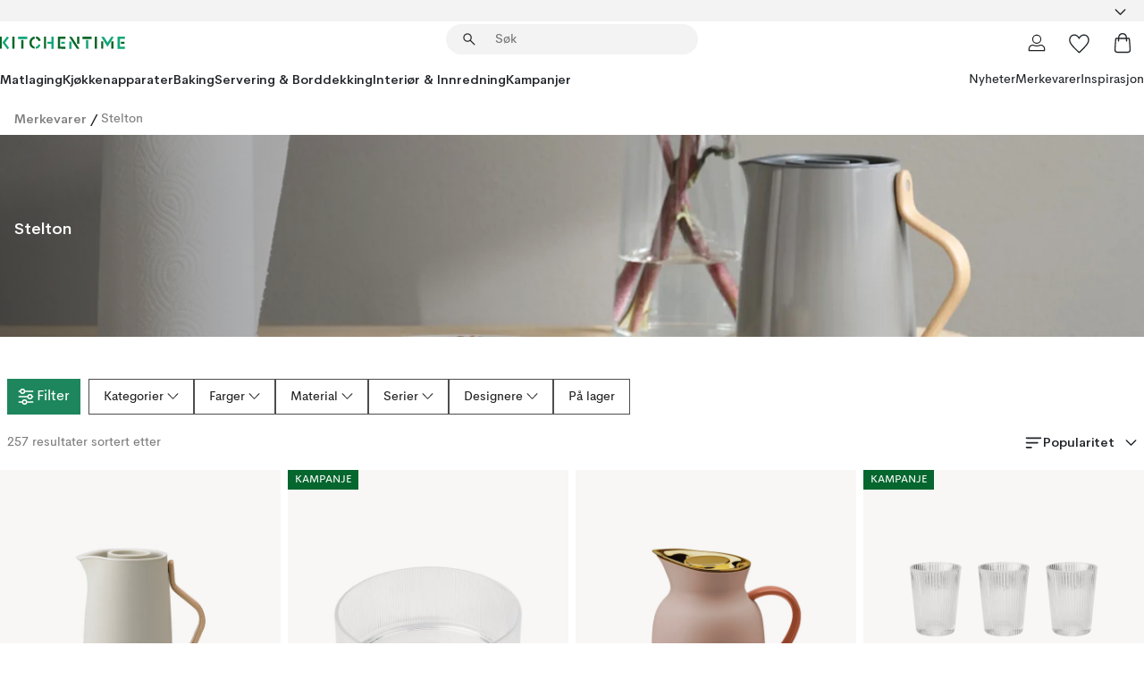

--- FILE ---
content_type: text/html; charset=utf-8
request_url: https://www.kitchentime.no/merkevarer/stelton/
body_size: 87164
content:
<!DOCTYPE html><html lang="nb-NO"><head><meta name="viewport" content="width=device-width, initial-scale=1"/><script type="module" src="/static/runtime.8f298fcc377b8808.js" async=""></script><script type="module" src="/static/main.e5b7af1b2541d9c1.js" async=""></script><script type="module" src="/static/vendor.7f95a0690cc7c913.js" async=""></script><meta name="theme-color" content="#000"/><title>Kjøp Stelton online | KitchenTime</title><meta data-excite="true" property="og:title" content="Kjøp Stelton online | KitchenTime"/><meta data-excite="true" name="robots" content="index,follow"/><meta data-excite="true" name="description" content="Kjøp produkter fra Stelton til riktig pris hos oss! ✓ Fri frakt over 699 kr* ✓ Rask levering ✓ 60 dager angrerett"/><meta data-excite="true" property="og:description" content="Kjøp produkter fra Stelton til riktig pris hos oss! ✓ Fri frakt over 699 kr* ✓ Rask levering ✓ 60 dager angrerett"/><link rel="canonical" href="https://www.kitchentime.no/merkevarer/stelton/" data-excite="true"/><link rel="og:url" href="https://www.kitchentime.no/merkevarer/stelton/" data-excite="true"/><link rel="manifest" href="/webappmanifest" crossorigin="use-credentials"/></head><script type="text/javascript">window.dataLayer = window.dataLayer || [];

            function gtag(){ dataLayer.push(arguments); }
            
            // Set default consent to 'denied' as a placeholder
            
            // Determine actual values based on customer's own requirements
            
            gtag('consent', 'default', {
            
            'ad_storage': 'denied',
            
            'ad_user_data': 'denied',
            
            'ad_personalization': 'denied',
            
            'analytics_storage': 'denied',
            
            'wait_for_update': 500
            
            });
            
            gtag('set', 'ads_data_redaction', true);</script><script id="CookieConsent" type="text/javascript" data-culture="NB" src="https://policy.app.cookieinformation.com/uc.js" data-gcm-version="2.0"></script><link rel="stylesheet" href="/static/main.3b742771d6f6b3e7.css"/><link rel="stylesheet" href="/static/vendor.c7c4a3e591ac7730.css"/><script>(function(w,d,s,l,i){w[l]=w[l]||[];w[l].push({'gtm.start':
new Date().getTime(),event:'gtm.js'});var f=d.getElementsByTagName(s)[0],
j=d.createElement(s),dl=l!='dataLayer'?'&l='+l:'';j.async=true;j.src=
'https://www.googletagmanager.com/gtm.js?id='+i+dl;f.parentNode.insertBefore(j,f);
})(window,document,'script','dataLayer','GTM-WRL99SXS');</script><script>document.addEventListener('load',function(e) {  if (e.target instanceof HTMLImageElement){ e.target.style.opacity = '1'}},{ capture: true });</script><div id="container"><style data-glitz="">.a{color:inherit}.b{background-color:#F3F3F3}</style><div class="a b"><style data-glitz="">.c{z-index:6}.d{height:24px}.e{position:relative}.f{align-items:center;-webkit-box-align:center}.g{grid-template-columns:1fr auto 1fr;-ms-grid-columns:1fr auto 1fr}.h{grid-template-areas:"left center right"}.i{display:-ms-grid;display:grid}.k{width:100%}.o{padding-right:16px}.p{padding-left:16px}@media (min-width: 1281px){.j{height:30px}.l{max-width:1440px}.m{margin-right:auto}.n{margin-left:auto}.q{padding-right:40px}.r{padding-left:40px}}</style><div class="c d e f g h i j k l m n o p q r"><style data-glitz="">.s{max-width:500px}.t{justify-content:center;-webkit-box-pack:center}.u{height:inherit}.v{display:-webkit-box;display:-moz-box;display:-ms-flexbox;display:-webkit-flex;display:flex}.w{grid-area:center}</style><div class="s k t u v w e"><style data-glitz="">.x{gap:8px}.y{font-size:12px}.z{pointer-events:none}.a0{will-change:transform, opacity}.a1{transform:translateY(50%)}.a2{bottom:0}.a3{position:absolute}.a4{opacity:0}</style><div class="a x y t f v u z a0 a1 a2 a3 a4"><style data-glitz="">.a5{height:14px}.a6{width:14px}.a7{color:#1E865C}.a8{min-width:1.5em}.a9{min-height:1.5em}.aa{display:block}</style><svg xmlns="http://www.w3.org/2000/svg" fill="none" stroke="currentColor" stroke-linecap="square" stroke-width="1.5" viewBox="0 0 24 24" class="a5 a6 a7 a8 a9 aa"><path d="m4.5 11.25 5.25 5.25 9-9"></path></svg><style data-glitz="">.ab{white-space:nowrap}.ac{margin-bottom:0}.af{line-height:1.7142857142857142}@media (min-width: 1281px){.ae{margin-bottom:0}}</style><p class="ab y ac ae af">60 DAGER ANGRERETT</p></div><div class="a x y t f v u z a0 a1 a2 a3 a4"><svg xmlns="http://www.w3.org/2000/svg" fill="none" stroke="currentColor" stroke-linecap="square" stroke-width="1.5" viewBox="0 0 24 24" class="a5 a6 a7 a8 a9 aa"><path d="m4.5 11.25 5.25 5.25 9-9"></path></svg><p class="ab y ac ae af">★ ★ ★ ★  4.2 / 5 PÅ TRUSTPILOT</p></div><div class="a x y t f v u z a0 a1 a2 a3 a4"><svg xmlns="http://www.w3.org/2000/svg" fill="none" stroke="currentColor" stroke-linecap="square" stroke-width="1.5" viewBox="0 0 24 24" class="a5 a6 a7 a8 a9 aa"><path d="m4.5 11.25 5.25 5.25 9-9"></path></svg><p class="ab y ac ae af">FRI FRAKT OVER 699 KR</p></div></div><style data-glitz="">.ag{justify-self:end;-ms-grid-column-align:end}.ah{grid-area:right}.ai{height:100%}.aj{font-size:16px}.ak{text-transform:capitalize}.al{flex-direction:column;-webkit-box-orient:vertical;-webkit-box-direction:normal}</style><div value="nb-NO" options="" class="ag ah ai aj ak al v"><input type="hidden" value="nb-NO"/><style data-glitz="">.am{border-bottom-color:transparent}.an{border-bottom-style:solid}.ao{border-bottom-width:0}.ap{border-top-color:transparent}.aq{border-top-style:solid}.ar{border-top-width:0}.as{border-right-color:transparent}.at{border-right-style:solid}.au{border-right-width:0}.av{border-left-color:transparent}.aw{border-left-style:solid}.ax{border-left-width:0}.ba{background-color:transparent}.bb{font-weight:bold}.bc{padding-right:0}.bd{padding-left:0}.be{line-height:24px}.bf{padding-bottom:3px}.bg{padding-top:3px}.bh{z-index:4}.bi{cursor:pointer}.bj{justify-content:space-between;-webkit-box-pack:justify}.bk{user-select:none;-webkit-user-select:none;-ms-user-select:none}.bl{font-variant:inherit}.bm{font-style:inherit}@media (min-width: 1281px){.ay{border-bottom-color:transparent}.az{border-bottom-style:solid}.b0{border-bottom-width:0}.b1{border-top-color:transparent}.b2{border-top-style:solid}.b3{border-top-width:0}.b4{border-right-color:transparent}.b5{border-right-style:solid}.b6{border-right-width:0}.b7{border-left-color:transparent}.b8{border-left-style:solid}.b9{border-left-width:0}}</style><button id=":Rehc:-button" role="combobox" aria-haspopup="listbox" aria-expanded="false" aria-controls=":Rehc:-listbox" aria-label="Missing translation for selectAnOption" tabindex="0" class="am an ao ap aq ar as at au av aw ax ay az b0 b1 b2 b3 b4 b5 b6 b7 b8 b9 ba bb bc bd be y bf bg ai bh bi f bj v a bk bl bm"><style data-glitz="">.bn{font-weight:600}.bo{overflow:hidden}.bp{text-overflow:ellipsis}</style><span class="ai bn k f v bo bp ab"></span><style data-glitz="">.bq{font-size:14px}.br{margin-left:8px}.bs{flex-shrink:0}.bt{width:1.5em}.bu{height:1.5em}</style><svg xmlns="http://www.w3.org/2000/svg" fill="none" viewBox="0 0 24 24" aria-hidden="true" class="bq br bs bt bu aa"><path stroke="currentColor" stroke-linecap="round" stroke-linejoin="round" stroke-width="1.5" d="m6 9 6 6 6-6"></path></svg></button><style data-glitz="">.bv{z-index:5}</style><div class="bv e"></div></div></div></div><style data-glitz="">.bw{z-index:3}.bx{top:-1px}.by{background-color:#FFFFFF}.bz{position:-webkit-sticky;position:sticky}.c0{height:auto}.c1{align-items:inherit;-webkit-box-align:inherit}</style><header class="bw bx by bz c0 c1 al"><style data-glitz="">@media (min-width: 1281px){.c2{height:66px}}</style><div class="e bj f g i c2 q r k l m n"><style data-glitz="">.c3{justify-self:flex-start}</style><div class="c3 f v"><style data-glitz="">.c7{text-decoration:none}.c4:visited{color:inherit}.c5:hover{color:inherit}.c6:hover{text-decoration:none}</style><a aria-label="Startside" class="c4 c5 c6 c7 a" data-spa-link="true" href="/merkevarer/stelton/"><style data-glitz="">.c8{width:auto}</style><svg xmlns="http://www.w3.org/2000/svg" fill-rule="evenodd" clip-rule="evenodd" viewBox="0 0 600 60" class="a5 c8 aa"><path fill="#076728" d="M164-.5c-10.4 2.6-17.6 8.9-21.5 19-5.2 21.2 2.6 34.6 23.5 40 .165-3.35-.002-6.68-.5-10-9.16-3.2-13.7-9.68-13.5-19.5-.3-10 4.42-16.2 14-18.5v-11zm8 0a25.9 25.9 0 0 0 1 10c6.39 1.7 10.4 5.72 12 12a45.8 45.8 0 0 0 9-2.5c1.02-1.05 1.18-2.22.5-3.5-3.8-8.79-10.3-14.1-19.5-16zm163 .895a44 44 0 0 0-3.18.105 1052 1052 0 0 0 37 57.5 24.6 24.6 0 0 0 12-.5 3125 3125 0 0 1-36.5-56A41.4 41.4 0 0 0 335 .39zM-1 .5v57H9V.5zm60 0v57h11V.5zm152 0v57h10V.5zm66.5 0q-.25 28.5.5 57a320 320 0 0 0 35.5 1v-10h-25v-38h25V.5zm92 0v34h11V.5zm26 0v11h44V.5zm59 0v57h11V.5zm-353 16v41h11v-41zm384 6v35h10v-35zm48 0v35h11v-35zm46 2v10h17v-10z"></path><path fill="#12a778" d="M33.5-.5c-7.3 9.6-14.6 19.3-22 29a851 851 0 0 1 23 31h3a327 327 0 0 1 6-5 721 721 0 0 0-19-25.5 601 601 0 0 1 18-23.5c-2.38-2.05-4.71-4.05-7-6zm53 1v11h44V.5zm160 0v24h-19v10h19v24h11V.5zm247 0c-2.74-.05-5.4.281-7.99 1a17884 17884 0 0 0 30 47 1716 1716 0 0 0 30-47 24.6 24.6 0 0 0-12-.5 392 392 0 0 0-17.5 27.5A1174 1174 0 0 1 498.51 1c-1.7-.304-3.36-.47-5.01-.5m70.5 0v58h35v-10h-24v-38h24V.5zm-152 16v41h11v-41zm-80 7v35h11v-35zm-38 1v10h17v-10zm-110 12c-1.1 7.41-5.48 11.4-13 12v10c12.4-.9 19.9-7.2 22.5-19a31.6 31.6 0 0 0-9.5-3"></path></svg></a></div><style data-glitz="">.c9{transition-timing-function:ease-out}.ca{transition-duration:200ms}.cb{transition-property:background, box-shadow;-webkit-transition-property:background, box-shadow;-moz-transition-property:background, box-shadow}.cc{z-index:1}@media (min-width: 1281px){.cd{width:400px}.ce{align-items:center;-webkit-box-align:center}}</style><form role="search" class="c9 ca cb k e cc v cd ce" action=""><style data-glitz="">.cf{border-bottom-width:thin}.cg{border-top-width:thin}.ch{border-right-width:thin}.ci{border-left-width:thin}.cj{height:34px}.ck{border-radius:50px}.cp{transition-property:background-color;-webkit-transition-property:background-color;-moz-transition-property:background-color}@media (max-width: 1280px){.cl{border-bottom-color:transparent}.cm{margin-bottom:8px}.cn{margin-right:12px}.co{margin-left:12px}}</style><div class="b an am cf aq ap cg at as ch aw av ci cj cc k f v ck cl cm cn co c9 ca cp"><style data-glitz="">.cq{padding-bottom:0}.cr{padding-top:0}.cs{border-radius:0}.ct{text-transform:initial}.d0{transition-property:color, background, opacity, border-color;-webkit-transition-property:color, background, opacity, border-color;-moz-transition-property:color, background, opacity, border-color}.d1{border-bottom-width:1px}.d2{border-top-width:1px}.d3{border-right-width:1px}.d4{border-left-width:1px}@media (hover: hover){.cu:hover{border-bottom-color:transparent}.cv:hover{border-top-color:transparent}.cw:hover{border-right-color:transparent}.cx:hover{border-left-color:transparent}.cy:hover{background-color:transparent}.cz:hover{color:inherit}}</style><button tabindex="0" type="submit" aria-label="Søk" data-test-id="quick-search-btn" class="br cq cr bc bd bs cs a ba ct f t v cu cv cw cx cy cz be aj c9 ca d0 am an d1 ap aq d2 as at d3 av aw d4 bk bl bm"><style data-glitz="">.d5{margin-bottom:8px}.d6{margin-top:8px}.d7{margin-right:8px}.d8{height:16px}.d9{width:16px}</style><svg xmlns="http://www.w3.org/2000/svg" fill="none" viewBox="0 0 24 24" class="d5 d6 d7 br d8 d9 aa"><path fill="#222" d="M21.387 21.387a.867.867 0 0 1-1.226 0l-6.693-6.693a6.7 6.7 0 0 1-2.007 1.127 6.9 6.9 0 0 1-2.347.407q-2.982 0-5.048-2.065T2 9.116t2.065-5.049Q6.131 2 9.112 2q2.982 0 5.05 2.066 2.066 2.066 2.066 5.048 0 1.246-.418 2.38a6.7 6.7 0 0 1-1.117 1.974l6.694 6.693a.867.867 0 0 1 0 1.226M9.114 14.483q2.249 0 3.809-1.56t1.56-3.809-1.56-3.809q-1.56-1.56-3.809-1.56t-3.809 1.56-1.56 3.81 1.56 3.808 3.81 1.56"></path></svg></button><style data-glitz="">.db{flex-grow:1;-webkit-box-flex:1}.dh{border-bottom-style:none}.di{border-top-style:none}.dj{border-right-style:none}.dk{border-left-style:none}.dl{padding-left:12px}.da::-webkit-search-cancel-button{display:none}.dc:focus{outline-style:none}.dd:focus{border-bottom-style:none}.de:focus{border-top-style:none}.df:focus{border-right-style:none}.dg:focus{border-left-style:none}</style><input tabindex="0" aria-label="Søk" aria-disabled="false" role="combobox" type="search" autoComplete="off" aria-autocomplete="list" aria-activedescendant="-1-item-" aria-expanded="false" aria-controls="suggestions" aria-owns="suggestions" placeholder="Søk" data-test-id="quick-search-input" class="da db dc dd de df dg dh di dj dk ba u k dl bq" name="q" value=""/><style data-glitz="">.dm{visibility:hidden}</style><button type="button" tabindex="0" aria-label="	LUKK" class="d7 cq cr bc bd bs dm cs a ba ct f t v cu cv cw cx cy cz be aj c9 ca d0 am an d1 ap aq d2 as at d3 av aw d4 bk bl bm"><svg xmlns="http://www.w3.org/2000/svg" fill="none" viewBox="0 0 24 24" class="d5 d6 d7 br d8 d9 aa"><path fill="currentColor" d="M6.399 18.654 5.345 17.6l5.6-5.6-5.6-5.6L6.4 5.346l5.6 5.6 5.6-5.6L18.653 6.4l-5.6 5.6 5.6 5.6-1.054 1.054-5.6-5.6z"></path></svg></button></div><style data-glitz="">.dn{left:12px}.do{top:40px}.dp{width:calc(100% - 24px)}.dq{border-radius:16px}.dt{transition-property:border-color, box-shadow;-webkit-transition-property:border-color, box-shadow;-moz-transition-property:border-color, box-shadow}.du{height:0}.dv{background-color:white}@media (min-width: 1281px){.dr{left:0}.ds{width:100%}}</style><div class="dn do dp a3 ao an am ar aq ap au at as ax aw av dq dr ds c9 ca dt du bo dv b3"><style data-glitz="">.dw{padding-bottom:16px}.dx{padding-top:8px}</style><div class="dw dx"></div></div></form><style data-glitz="">.dy{justify-self:flex-end}</style><div class="dy f v"><style data-glitz="">.dz{padding-bottom:11px}.e0{padding-top:11px}.e1{padding-right:11px}.e2{padding-left:11px}</style><a aria-label="Mine sider" data-test-id="my-pages-button" class="cs a ba ct f t v cu cv cw cx cy cz be aj dz e0 e1 e2 c9 ca d0 am an d1 ap aq d2 as at d3 av aw d4 c5 c6 c7" data-spa-link="true" href=""><svg xmlns="http://www.w3.org/2000/svg" fill="none" viewBox="0 0 24 24" data-test-id="my-pages-link" class="bt bu aa"><path stroke="#222" stroke-linecap="round" stroke-linejoin="round" stroke-width="1.201" d="M12 12.41a4.556 4.556 0 0 0 4.555-4.555A4.556 4.556 0 0 0 12 3.3a4.556 4.556 0 0 0-4.555 4.555A4.556 4.556 0 0 0 12 12.41M20.65 20.7v-1.995a4.22 4.22 0 0 0-1.266-3.006 4.37 4.37 0 0 0-3.061-1.248s-1.594.91-4.327.91-4.327-.91-4.327-.91a4.36 4.36 0 0 0-3.061 1.248 4.2 4.2 0 0 0-1.266 3.006V20.7z"></path></svg></a><style data-glitz="">.e3{overflow:visible}</style><a aria-label="Mine favoritter" class="e3 e cs a ba ct f t v cu cv cw cx cy cz be aj dz e0 e1 e2 c9 ca d0 am an d1 ap aq d2 as at d3 av aw d4 c5 c6 c7" data-spa-link="true" href=""><svg xmlns="http://www.w3.org/2000/svg" fill="none" viewBox="0 -1 21 19" data-test-id="my-wishlist-link" class="bt bu aa"><path stroke="currentColor" stroke-width="1.2" d="M14.74.75c1.21 0 2.21.4 3.04 1.19l.17.16c.86.91 1.3 2.04 1.3 3.43 0 .62-.09 1.23-.27 1.84l-.09.26a9 9 0 0 1-1.07 2.03l-.23.33c-.64.89-1.51 1.93-2.64 3.1a123 123 0 0 1-4.3 4.27l-.48.45a.25.25 0 0 1-.3.03l-.04-.03-.48-.45c-1.3-1.25-2.43-2.36-3.4-3.33l-.9-.93a32 32 0 0 1-2.4-2.77l-.24-.34q-.84-1.185-1.2-2.1l-.1-.26a6.4 6.4 0 0 1-.36-2.1c0-1.3.39-2.38 1.15-3.25l.15-.18A4.22 4.22 0 0 1 5.26.75c.7 0 1.35.15 1.98.45l.27.13c.7.4 1.33.96 1.88 1.73l.61.85.61-.85a5.8 5.8 0 0 1 1.62-1.57l.26-.16a4.6 4.6 0 0 1 2.25-.58Z"></path></svg></a><button aria-label="Handlekurv" title="Du har 0 produkter i  handlevognen." data-test-id="header-cart-icon" class="e3 e cs a ba ct f t v cu cv cw cx cy cz be aj dz e0 e1 e2 c9 ca d0 am an d1 ap aq d2 as at d3 av aw d4 bk bl bm"><svg xmlns="http://www.w3.org/2000/svg" fill="none" viewBox="0 0 24 24" data-test-id="minicart-link" class="bt bu aa"><path stroke="currentColor" stroke-width="1.3" d="M19.123 7c.229 0 .425.155.483.37l.016.094.878 12.111c-.007 1.648-1.25 2.925-2.713 2.925H6.214c-1.464 0-2.707-1.277-2.714-2.925l.88-12.111A.5.5 0 0 1 4.877 7z"></path><path fill="transparent" fill-rule="evenodd" stroke="currentColor" stroke-linecap="round" stroke-width="1.3" d="M7.5 10c0-2.11-.61-8.328 4.5-8.328S16.5 7.859 16.5 10"></path></svg></button></div></div><style data-glitz="">.e4{min-height:44px}</style><nav class="e4 k dw dx"><div class="bj v q r k l m n"><style data-glitz="">.e5{gap:24px}.e6{list-style:none}.e7{margin-top:0}.e8{margin-right:0}.e9{margin-left:0}</style><ul class="e5 v e6 cq cr bc bd ac e7 e8 e9"><li><style data-glitz="">.ea:hover{text-decoration:underline}</style><a data-test-id="product-category-tabs" class="ea ab aa bn bq c4 c5 c7 a" data-spa-link="true" href="/matlaging/">Matlaging</a></li><li><a data-test-id="product-category-tabs" class="ea ab aa bn bq c4 c5 c7 a" data-spa-link="true" href="/kjokkenapparater/">Kjøkkenapparater</a></li><li><a data-test-id="product-category-tabs" class="ea ab aa bn bq c4 c5 c7 a" data-spa-link="true" href="/baking/">Baking</a></li><li><a data-test-id="product-category-tabs" class="ea ab aa bn bq c4 c5 c7 a" data-spa-link="true" href="/servering-borddekking/">Servering &amp; Borddekking</a></li><li><a data-test-id="product-category-tabs" class="ea ab aa bn bq c4 c5 c7 a" data-spa-link="true" href="/innredning/">Interiør &amp; Innredning</a></li><li><a data-test-id="product-category-tabs" class="ea ab aa bn bq c4 c5 c7 a" data-spa-link="true" href="/kampanjer/">Kampanjer</a></li></ul><ul class="e5 v e6 cq cr bc bd ac e7 e8 e9"><li><style data-glitz="">.eb{font-weight:400}</style><a class="eb ea ab aa bq c4 c5 c7 a" data-spa-link="true" href="/nyheter/?sortBy=new">Nyheter</a></li><li><a class="eb ea ab aa bq c4 c5 c7 a" data-spa-link="true" href="/merkevarer/">Merkevarer</a></li><li><a class="eb ea ab aa bq c4 c5 c7 a" data-spa-link="true" href="/inspirasjon/">Inspirasjon</a></li></ul></div></nav></header><div style="display:contents"><style data-glitz="">.ee{width:440px}.ef{top:0}.eg{left:100%}.eh{will-change:transform}.ei{max-width:100%}.ej{position:fixed}@media (min-width: 1281px){.ec{display:none}.ed{width:auto}}</style><div class="by bo ec ed ee a2 ef eg eh ei al v ej"><style data-glitz="">.ek{padding-bottom:4px}.el{padding-top:4px}</style><div class="ek el aa e"><style data-glitz="">.em{transform:translate(-50%, -50%)}.en{top:50%}.eo{left:50%}</style><svg xmlns="http://www.w3.org/2000/svg" fill-rule="evenodd" clip-rule="evenodd" viewBox="0 0 600 60" class="em en eo a3 a5 c8 aa"><path fill="#076728" d="M164-.5c-10.4 2.6-17.6 8.9-21.5 19-5.2 21.2 2.6 34.6 23.5 40 .165-3.35-.002-6.68-.5-10-9.16-3.2-13.7-9.68-13.5-19.5-.3-10 4.42-16.2 14-18.5v-11zm8 0a25.9 25.9 0 0 0 1 10c6.39 1.7 10.4 5.72 12 12a45.8 45.8 0 0 0 9-2.5c1.02-1.05 1.18-2.22.5-3.5-3.8-8.79-10.3-14.1-19.5-16zm163 .895a44 44 0 0 0-3.18.105 1052 1052 0 0 0 37 57.5 24.6 24.6 0 0 0 12-.5 3125 3125 0 0 1-36.5-56A41.4 41.4 0 0 0 335 .39zM-1 .5v57H9V.5zm60 0v57h11V.5zm152 0v57h10V.5zm66.5 0q-.25 28.5.5 57a320 320 0 0 0 35.5 1v-10h-25v-38h25V.5zm92 0v34h11V.5zm26 0v11h44V.5zm59 0v57h11V.5zm-353 16v41h11v-41zm384 6v35h10v-35zm48 0v35h11v-35zm46 2v10h17v-10z"></path><path fill="#12a778" d="M33.5-.5c-7.3 9.6-14.6 19.3-22 29a851 851 0 0 1 23 31h3a327 327 0 0 1 6-5 721 721 0 0 0-19-25.5 601 601 0 0 1 18-23.5c-2.38-2.05-4.71-4.05-7-6zm53 1v11h44V.5zm160 0v24h-19v10h19v24h11V.5zm247 0c-2.74-.05-5.4.281-7.99 1a17884 17884 0 0 0 30 47 1716 1716 0 0 0 30-47 24.6 24.6 0 0 0-12-.5 392 392 0 0 0-17.5 27.5A1174 1174 0 0 1 498.51 1c-1.7-.304-3.36-.47-5.01-.5m70.5 0v58h35v-10h-24v-38h24V.5zm-152 16v41h11v-41zm-80 7v35h11v-35zm-38 1v10h17v-10zm-110 12c-1.1 7.41-5.48 11.4-13 12v10c12.4-.9 19.9-7.2 22.5-19a31.6 31.6 0 0 0-9.5-3"></path></svg><style data-glitz="">.ep{float:right}</style><button class="ep cs a ba ct f t v cu cv cw cx cy cz be aj dz e0 e1 e2 c9 ca d0 am an d1 ap aq d2 as at d3 av aw d4 bo e bk bl bm"><svg xmlns="http://www.w3.org/2000/svg" fill="none" viewBox="0 0 24 24" class="bt bu aa"><path fill="currentColor" d="M6.399 18.654 5.345 17.6l5.6-5.6-5.6-5.6L6.4 5.346l5.6 5.6 5.6-5.6L18.653 6.4l-5.6 5.6 5.6 5.6-1.054 1.054-5.6-5.6z"></path></svg></button></div><style data-glitz="">.eq{grid-template-columns:repeat(2, 1fr);-ms-grid-columns:repeat(2, 1fr)}</style><div class="eq i"><style data-glitz="">.es{padding-bottom:12px}.et{padding-top:12px}.eu{transition-duration:300ms}.ev{padding-right:23px}.ew{padding-left:23px}.ex{color:#222222}.f4{border-bottom-color:#4D4D4D}.f5{border-top-color:#4D4D4D}.f6{border-right-color:#4D4D4D}.f7{border-left-color:#4D4D4D}.er:focus-visible{outline-offset:-2px}@media (hover: hover){.ey:hover{border-bottom-color:#4D4D4D}.ez:hover{border-top-color:#4D4D4D}.f0:hover{border-right-color:#4D4D4D}.f1:hover{border-left-color:#4D4D4D}.f2:hover{background-color:#C5EFDE}.f3:hover{color:#222222}}</style><button class="by er es et ao ar au ax ct cp eu eb aj f t v be ev ew cs ex ey ez f0 f1 f2 f3 c9 f4 an f5 aq f6 at f7 aw bk bl bm">Produkter</button><button class="b er es et ao ar au ax ct cp eu eb aj f t v be ev ew cs ex ey ez f0 f1 f2 f3 c9 f4 an f5 aq f6 at f7 aw bk bl bm">Annet</button></div><style data-glitz="">.f8{overflow-x:hidden}</style><nav class="ai f8 e db"><style data-glitz="">.f9{will-change:opacity, transform}</style><div class="f9 al v a2 ef ai k a3"><style data-glitz="">.fa{overflow-y:auto}.fb{-webkit-overflow-scrolling:touch}</style><ul class="fa fb e6 cq cr bc bd ac e7 e8 e9"><style data-glitz="">@media (max-width: 1280px){.fc{border-bottom-style:solid}.fd{border-bottom-width:1px}.fe{border-bottom-color:#F3F3F3}}</style><li class="fc fd fe"><style data-glitz="">.ff{padding-right:24px}.fg{padding-left:24px}@media (max-width: 1280px){.fh{padding-bottom:16px}.fi{padding-top:16px}.fj{padding-right:24px}.fk{padding-left:24px}.fl{font-size:16px}.fm{font-weight:600}}</style><a data-test-id="sidebar-product-category" class="es et ff fg ab k f bj v fh fi fj fk fl fm c4 c5 c6 c7 a" data-spa-link="true" href="/matlaging/">Matlaging<style data-glitz="">.fn{transform:rotate(270deg)}</style><svg xmlns="http://www.w3.org/2000/svg" fill="none" viewBox="0 0 24 24" class="bq fn bt bu aa"><path fill="currentColor" d="M18.61 8.42a.573.573 0 0 1 0 .8l-5.894 6.046a1 1 0 0 1-1.432 0L5.39 9.22a.573.573 0 0 1 .82-.8L12 14.36l5.79-5.94a.573.573 0 0 1 .82 0"></path></svg></a></li><li class="fc fd fe"><a data-test-id="sidebar-product-category" class="es et ff fg ab k f bj v fh fi fj fk fl fm c4 c5 c6 c7 a" data-spa-link="true" href="/kjokkenapparater/">Kjøkkenapparater<svg xmlns="http://www.w3.org/2000/svg" fill="none" viewBox="0 0 24 24" class="bq fn bt bu aa"><path fill="currentColor" d="M18.61 8.42a.573.573 0 0 1 0 .8l-5.894 6.046a1 1 0 0 1-1.432 0L5.39 9.22a.573.573 0 0 1 .82-.8L12 14.36l5.79-5.94a.573.573 0 0 1 .82 0"></path></svg></a></li><li class="fc fd fe"><a data-test-id="sidebar-product-category" class="es et ff fg ab k f bj v fh fi fj fk fl fm c4 c5 c6 c7 a" data-spa-link="true" href="/baking/">Baking<svg xmlns="http://www.w3.org/2000/svg" fill="none" viewBox="0 0 24 24" class="bq fn bt bu aa"><path fill="currentColor" d="M18.61 8.42a.573.573 0 0 1 0 .8l-5.894 6.046a1 1 0 0 1-1.432 0L5.39 9.22a.573.573 0 0 1 .82-.8L12 14.36l5.79-5.94a.573.573 0 0 1 .82 0"></path></svg></a></li><li class="fc fd fe"><a data-test-id="sidebar-product-category" class="es et ff fg ab k f bj v fh fi fj fk fl fm c4 c5 c6 c7 a" data-spa-link="true" href="/servering-borddekking/">Servering &amp; Borddekking<svg xmlns="http://www.w3.org/2000/svg" fill="none" viewBox="0 0 24 24" class="bq fn bt bu aa"><path fill="currentColor" d="M18.61 8.42a.573.573 0 0 1 0 .8l-5.894 6.046a1 1 0 0 1-1.432 0L5.39 9.22a.573.573 0 0 1 .82-.8L12 14.36l5.79-5.94a.573.573 0 0 1 .82 0"></path></svg></a></li><li class="fc fd fe"><a data-test-id="sidebar-product-category" class="es et ff fg ab k f bj v fh fi fj fk fl fm c4 c5 c6 c7 a" data-spa-link="true" href="/innredning/">Interiør &amp; Innredning<svg xmlns="http://www.w3.org/2000/svg" fill="none" viewBox="0 0 24 24" class="bq fn bt bu aa"><path fill="currentColor" d="M18.61 8.42a.573.573 0 0 1 0 .8l-5.894 6.046a1 1 0 0 1-1.432 0L5.39 9.22a.573.573 0 0 1 .82-.8L12 14.36l5.79-5.94a.573.573 0 0 1 .82 0"></path></svg></a></li><li class="fc fd fe"><a data-test-id="sidebar-product-category" class="es et ff fg ab k f bj v fh fi fj fk fl fm c4 c5 c6 c7 a" data-spa-link="true" href="/kampanjer/">Kampanjer</a></li><style data-glitz="">.fo{padding-bottom:8px}.fp{padding-right:8px}.fq{padding-left:8px}.fr{grid-template-columns:repeat(3, minmax(0, 1fr));-ms-grid-columns:repeat(3, minmax(0, 1fr))}</style><li class="bq fo dx fp fq k fr i"><style data-glitz="">.fs{padding-right:12px}</style><a class="fo dx fs dl al v f c4 c5 c6 c7 a" data-spa-link="true" href="/mine-sider/"><style data-glitz="">.ft{object-fit:contain}.fu{width:28px}.fv{height:28px}.fw{transition-timing-function:ease-in}.fx{transition-property:opacity;-webkit-transition-property:opacity;-moz-transition-property:opacity}</style><img loading="lazy" alt="" height="24" width="24" src="/assets/contentful/ft75u7lxp5jx/4xARQxQlDrSwJLopcZp78j/e636b52b0e8cb3465b91f5cb17b991ca/user.svg" class="ft fu fv fw ca fx a4 ei"/><style data-glitz="">.fy{text-align:center}.fz{margin-top:12px}</style><div class="fy fz bp bo ab c7">Mine sider</div></a><a class="fo dx fs dl al v f c4 c5 c6 c7 a" data-spa-link="true" href="/mine-favoritter/"><img loading="lazy" alt="" height="24" width="24" src="/assets/contentful/ft75u7lxp5jx/3zbLoN9RdUWYk4mLZTj4DB/8c888f3f6c7d3bb0cd55b0ebcd8b4cda/heart.svg" class="ft fu fv fw ca fx a4 ei"/><div class="fy fz bp bo ab c7">Mine favoritter</div></a><a class="fo dx fs dl al v f c4 c5 c6 c7 a" data-spa-link="true" href="/kundeservice/"><img loading="lazy" height="24" width="24" src="/assets/contentful/ft75u7lxp5jx/5k6iHQ2ozrEzhd36SGCPYO/aaaa0ddfa31e7868c9d205bddbc47496/chat.svg" class="ft fu fv fw ca fx a4 ei"/><div class="fy fz bp bo ab c7">Kundeservice</div></a></li></ul></div><div class="f9 al v a2 ef ai k a3"><ul class="fa fb e6 cq cr bc bd ac e7 e8 e9"><li class="fc fd fe"><a data-test-id="sidebar-product-category" class="es et ff fg ab k f bj v fh fi fj fk fl fm c4 c5 c6 c7 a" data-spa-link="true" href="/merkevarer/">Merkevarer</a></li><li class="fc fd fe"><a data-test-id="sidebar-product-category" class="es et ff fg ab k f bj v fh fi fj fk fl fm c4 c5 c6 c7 a" data-spa-link="true" href="/inspirasjon/">Inspirasjon<svg xmlns="http://www.w3.org/2000/svg" fill="none" viewBox="0 0 24 24" class="bq fn bt bu aa"><path fill="currentColor" d="M18.61 8.42a.573.573 0 0 1 0 .8l-5.894 6.046a1 1 0 0 1-1.432 0L5.39 9.22a.573.573 0 0 1 .82-.8L12 14.36l5.79-5.94a.573.573 0 0 1 .82 0"></path></svg></a></li><li class="fc fd fe"><a data-test-id="sidebar-product-category" class="es et ff fg ab k f bj v fh fi fj fk fl fm c4 c5 c6 c7 a" data-spa-link="true" href="/gavetips/">Gavetips</a></li><li class="fc fd fe"><a data-test-id="sidebar-product-category" class="es et ff fg ab k f bj v fh fi fj fk fl fm c4 c5 c6 c7 a" data-spa-link="true" href="/nyheter/?sortBy=new">Nyheter</a></li><li class="fc fd fe"><a data-test-id="sidebar-product-category" class="es et ff fg ab k f bj v fh fi fj fk fl fm c4 c5 c6 c7 a" data-spa-link="true" href="/mummibutikk/">Mummibutikk</a></li><li class="bq fo dx fp fq k fr i"><a class="fo dx fs dl al v f c4 c5 c6 c7 a" data-spa-link="true" href="/mine-sider/"><img loading="lazy" alt="" height="24" width="24" src="/assets/contentful/ft75u7lxp5jx/4xARQxQlDrSwJLopcZp78j/e636b52b0e8cb3465b91f5cb17b991ca/user.svg" class="ft fu fv fw ca fx a4 ei"/><div class="fy fz bp bo ab c7">Mine sider</div></a><a class="fo dx fs dl al v f c4 c5 c6 c7 a" data-spa-link="true" href="/mine-favoritter/"><img loading="lazy" alt="" height="24" width="24" src="/assets/contentful/ft75u7lxp5jx/3zbLoN9RdUWYk4mLZTj4DB/8c888f3f6c7d3bb0cd55b0ebcd8b4cda/heart.svg" class="ft fu fv fw ca fx a4 ei"/><div class="fy fz bp bo ab c7">Mine favoritter</div></a><a class="fo dx fs dl al v f c4 c5 c6 c7 a" data-spa-link="true" href="/kundeservice/"><img loading="lazy" height="24" width="24" src="/assets/contentful/ft75u7lxp5jx/5k6iHQ2ozrEzhd36SGCPYO/aaaa0ddfa31e7868c9d205bddbc47496/chat.svg" class="ft fu fv fw ca fx a4 ei"/><div class="fy fz bp bo ab c7">Kundeservice</div></a></li></ul></div></nav><div class="es et o p b bj v"><style data-glitz="">.g0{text-transform:none}</style><a data-test-id="mobile-menu-my-pages-button" class="g0 x bd fo dx cs a ba f t v cu cv cw cx cy cz be y e1 c9 ca d0 am an d1 ap aq d2 as at d3 av aw d4 c5 c6 c7" data-spa-link="true" href=""><svg xmlns="http://www.w3.org/2000/svg" fill="none" viewBox="0 0 24 24" class="bt bu aa"><path stroke="#222" stroke-linecap="round" stroke-linejoin="round" stroke-width="1.201" d="M12 12.41a4.556 4.556 0 0 0 4.555-4.555A4.556 4.556 0 0 0 12 3.3a4.556 4.556 0 0 0-4.555 4.555A4.556 4.556 0 0 0 12 12.41M20.65 20.7v-1.995a4.22 4.22 0 0 0-1.266-3.006 4.37 4.37 0 0 0-3.061-1.248s-1.594.91-4.327.91-4.327-.91-4.327-.91a4.36 4.36 0 0 0-3.061 1.248 4.2 4.2 0 0 0-1.266 3.006V20.7z"></path></svg><span class="aj">Logg inn</span></a><style data-glitz="">.g1{display:-webkit-inline-box;display:-moz-inline-box;display:-ms-inline-flexbox;display:-webkit-inline-flex;display:inline-flex}</style><div class="bq f g1 e"><style data-glitz="">.g2{min-width:100%}.g3{padding-bottom:7px}.g4{padding-top:7px}.g6{background-color:transparent;background-color:initial}.g7{font-weight:inherit}.g8{font-family:inherit}.g9{appearance:none;-webkit-appearance:none;-moz-appearance:none;-ms-appearance:none}.g5:focus{outline-width:0}</style><select class="bq ff g2 be g3 g4 ew dc g5 g6 ao ar au ax a g7 bl bm g8 g9"></select><style data-glitz="">.ga{right:0}</style><svg xmlns="http://www.w3.org/2000/svg" fill="none" viewBox="0 0 24 24" class="z ga a3 bt bu aa"><path fill="currentColor" d="M18.61 8.42a.573.573 0 0 1 0 .8l-5.894 6.046a1 1 0 0 1-1.432 0L5.39 9.22a.573.573 0 0 1 .82-.8L12 14.36l5.79-5.94a.573.573 0 0 1 .82 0"></path></svg></div></div></div></div><div><style data-glitz="">.gb{flex-direction:row;-webkit-box-orient:horizontal;-webkit-box-direction:normal}@media (min-width: 1281px){.gc{margin-bottom:16px}.gd{margin-top:16px}.ge{font-size:14px}}</style><div class="d5 d6 bq gb f v gc gd ge o p q r k l m n"><style data-glitz="">.gf{font-weight:550}.gg{flex-wrap:wrap;-webkit-box-lines:multiple}</style><div class="gf gg gb f v"><style data-glitz="">.gh{margin-right:4px}.gi{color:#7E7E7E}</style><span class="e9 gh gi"><a data-test-id="breadcrumb-link" class="c7 c4 c5 c6 a" data-spa-link="true" href="/merkevarer/">Merkevarer</a></span>/<style data-glitz="">.gj{font-weight:normal}.gk{margin-left:4px}</style><span class="gi gj gh gk">Stelton</span></div></div><div class="e"><img loading="lazy" alt="" height="458" width="2600" srcSet="/assets/contentful/ft75u7lxp5jx/4Hs5coayDBGDlvSIoy7UZp/cd73803c5a3e9b5fb790c00dcd1b92d3/571231-01_5_EnvironmentImage-b57391cee8.jpeg?preset=medium 960w,/assets/contentful/ft75u7lxp5jx/4Hs5coayDBGDlvSIoy7UZp/cd73803c5a3e9b5fb790c00dcd1b92d3/571231-01_5_EnvironmentImage-b57391cee8.jpeg?preset=medium&amp;dpr=1.5 1440w,/assets/contentful/ft75u7lxp5jx/4Hs5coayDBGDlvSIoy7UZp/cd73803c5a3e9b5fb790c00dcd1b92d3/571231-01_5_EnvironmentImage-b57391cee8.jpeg?preset=medium&amp;dpr=2 1920w" src="/assets/contentful/ft75u7lxp5jx/4Hs5coayDBGDlvSIoy7UZp/cd73803c5a3e9b5fb790c00dcd1b92d3/571231-01_5_EnvironmentImage-b57391cee8.jpeg?preset=medium&amp;dpr=2" class="k fw ca fx a4 c0 ei"/><style data-glitz="">.gl{background-color:rgba(0,0,0,0.5)}.gq{left:0}@media (min-width: 769px){.go{background-color:transparent}.gp{background-image:-webkit-linear-gradient(90deg,rgba(0,0,0, 0.5) 0,transparent 700px,transparent);background-image:-moz-linear-gradient(90deg,rgba(0,0,0, 0.5) 0,transparent 700px,transparent);background-image:linear-gradient(90deg,rgba(0,0,0, 0.5) 0,transparent 700px,transparent)}}@media (min-width: 1281px){.gm{background-color:transparent}.gn{background-image:-webkit-linear-gradient(90deg,rgba(0,0,0, 0.5) 0,transparent 65%,transparent);background-image:-moz-linear-gradient(90deg,rgba(0,0,0, 0.5) 0,transparent 65%,transparent);background-image:linear-gradient(90deg,rgba(0,0,0, 0.5) 0,transparent 65%,transparent)}}</style><div class="gl gm gn go gp ga gq a2 ef a3"><style data-glitz="">.gr{color:white}</style><div class="gr ga gq a2 ef t al v a3 k l m n o p q r"><style data-glitz="">.gs{margin-bottom:24px}.gt{font-size:32px}@media (max-width: 1280px){.gu{margin-bottom:16px}.gv{font-size:18px}}</style><h1 class="gs gt gu gv">Stelton</h1></div></div></div><style data-glitz="">.gw{height:30px}</style><div class="gw"></div><div data-test-id="product-listing-ref"></div><style data-glitz="">.gx{transform:translateY(0%)}.gy{transition-property:all;-webkit-transition-property:all;-moz-transition-property:all}</style><div class="gx dv cc e c9 ca gy"><style data-glitz="">.h0{padding-top:16px}.h1{grid-template-areas:"facet highlight" "sort sort"}.h2{grid-template-columns:auto 1fr;-ms-grid-columns:auto 1fr}@media (max-width: 1280px){.gz{padding-bottom:8px}}@media (min-width: 1281px){.h3{row-gap:16px}.h4{grid-template-areas:"facet highlight sort"}}</style><div class="k l m n gz by f dw h0 x h1 h2 i h3 h4 q r"><style data-glitz="">.h5{grid-area:facet}.h7{color:#FFFFFF}.h8{background-color:#1E865C}.he{border-bottom-color:#1E865C}.hf{border-top-color:#1E865C}.hg{border-right-color:#1E865C}.hh{border-left-color:#1E865C}@media (hover: hover){.h9:hover{border-bottom-color:#5DC79C}.ha:hover{border-top-color:#5DC79C}.hb:hover{border-right-color:#5DC79C}.hc:hover{border-left-color:#5DC79C}.hd:hover{background-color:#5DC79C}}@media (max-width: 1280px){.h6{margin-left:8px}}</style><button data-test-id="plp-filter-button" class="fs aj fq h5 f x v bs h6 cs h7 h8 ct t h9 ha hb hc hd f3 be g3 g4 c9 ca d0 he an d1 hf aq d2 hg at d3 hh aw d4 bo e bk bl bm"><style data-glitz="">.hi{width:24px}</style><svg xmlns="http://www.w3.org/2000/svg" fill="none" viewBox="0 0 24 24" class="d hi aa"><path stroke="currentColor" stroke-linecap="square" stroke-width="1.5" d="M10.5 6A2.25 2.25 0 0 1 6 6m4.5 0A2.25 2.25 0 0 0 6 6m4.5 0h9M6 6H4.5m14.25 6a2.25 2.25 0 0 1-4.5 0m4.5 0a2.25 2.25 0 0 0-4.5 0m4.5 0h.75m-5.25 0H4.5m8.25 6a2.25 2.25 0 0 1-4.5 0m4.5 0a2.25 2.25 0 0 0-4.5 0m4.5 0h6.75M8.25 18H4.5"></path></svg>Filter</button><style data-glitz="">.hk{padding-bottom:1px}.hl{padding-top:1px}.hm{padding-right:1px}.hn{padding-left:1px}.ho{grid-area:highlight}.hj::-webkit-scrollbar{display:none}@media (max-width: 1280px){.hp{gap:4px}.hq{overflow-x:auto}}</style><ul class="hj hk hl hm hn x v ho hp hq e6 ac e7 e8 e9"><style data-glitz="">.hr:last-child{margin-right:8px}</style><li class="hr bs e"><style data-glitz="">.hs{height:40px}.ht{gap:4px}</style><button class="hs fs p ht eb bq bs cs ex by ct f t v ey ez f0 f1 f2 f3 be g3 g4 c9 ca d0 f4 an d1 f5 aq d2 f6 at d3 f7 aw d4 bk bl bm">Kategorier<style data-glitz="">.hu{transform:scaleY(1)}.hv{transition-property:transform;-webkit-transition-property:transform;-moz-transition-property:transform}</style><svg xmlns="http://www.w3.org/2000/svg" fill="none" viewBox="0 0 24 24" class="hu c9 ca hv bt bu aa"><path fill="currentColor" d="M18.61 8.42a.573.573 0 0 1 0 .8l-5.894 6.046a1 1 0 0 1-1.432 0L5.39 9.22a.573.573 0 0 1 .82-.8L12 14.36l5.79-5.94a.573.573 0 0 1 .82 0"></path></svg></button></li><li class="hr bs e"><button class="hs fs p ht eb bq bs cs ex by ct f t v ey ez f0 f1 f2 f3 be g3 g4 c9 ca d0 f4 an d1 f5 aq d2 f6 at d3 f7 aw d4 bk bl bm">Farger<svg xmlns="http://www.w3.org/2000/svg" fill="none" viewBox="0 0 24 24" class="hu c9 ca hv bt bu aa"><path fill="currentColor" d="M18.61 8.42a.573.573 0 0 1 0 .8l-5.894 6.046a1 1 0 0 1-1.432 0L5.39 9.22a.573.573 0 0 1 .82-.8L12 14.36l5.79-5.94a.573.573 0 0 1 .82 0"></path></svg></button></li><li class="hr bs e"><button class="hs fs p ht eb bq bs cs ex by ct f t v ey ez f0 f1 f2 f3 be g3 g4 c9 ca d0 f4 an d1 f5 aq d2 f6 at d3 f7 aw d4 bk bl bm">Material<svg xmlns="http://www.w3.org/2000/svg" fill="none" viewBox="0 0 24 24" class="hu c9 ca hv bt bu aa"><path fill="currentColor" d="M18.61 8.42a.573.573 0 0 1 0 .8l-5.894 6.046a1 1 0 0 1-1.432 0L5.39 9.22a.573.573 0 0 1 .82-.8L12 14.36l5.79-5.94a.573.573 0 0 1 .82 0"></path></svg></button></li><li class="hr bs e"><button class="hs fs p ht eb bq bs cs ex by ct f t v ey ez f0 f1 f2 f3 be g3 g4 c9 ca d0 f4 an d1 f5 aq d2 f6 at d3 f7 aw d4 bk bl bm">Serier<svg xmlns="http://www.w3.org/2000/svg" fill="none" viewBox="0 0 24 24" class="hu c9 ca hv bt bu aa"><path fill="currentColor" d="M18.61 8.42a.573.573 0 0 1 0 .8l-5.894 6.046a1 1 0 0 1-1.432 0L5.39 9.22a.573.573 0 0 1 .82-.8L12 14.36l5.79-5.94a.573.573 0 0 1 .82 0"></path></svg></button></li><li class="hr bs e"><button class="hs fs p ht eb bq bs cs ex by ct f t v ey ez f0 f1 f2 f3 be g3 g4 c9 ca d0 f4 an d1 f5 aq d2 f6 at d3 f7 aw d4 bk bl bm">Designere<svg xmlns="http://www.w3.org/2000/svg" fill="none" viewBox="0 0 24 24" class="hu c9 ca hv bt bu aa"><path fill="currentColor" d="M18.61 8.42a.573.573 0 0 1 0 .8l-5.894 6.046a1 1 0 0 1-1.432 0L5.39 9.22a.573.573 0 0 1 .82-.8L12 14.36l5.79-5.94a.573.573 0 0 1 .82 0"></path></svg></button></li><li class="hr bs e"><button class="o hs p ht eb bq bs cs ex by ct f t v ey ez f0 f1 f2 f3 be g3 g4 c9 ca d0 f4 an d1 f5 aq d2 f6 at d3 f7 aw d4 bk bl bm">På lager</button></li></ul><style data-glitz="">.hw{grid-area:sort}.hx{gap:16px}@media (min-width: 1281px){.hy{justify-content:flex-end;-webkit-box-pack:end}}</style><div class="hw hx e db gh br f bj v hy"><style data-glitz="">@media (max-width: 1280px){.hz{flex-grow:1;-webkit-box-flex:1}}</style><span data-test-id="plp-product-count" class="gi bq hz">257<!-- --> <!-- -->resultater sortert etter</span><div options="[object Object],[object Object],[object Object],[object Object],[object Object]" value="relevance" class="y al v"><input type="hidden" value="relevance"/><button id=":R2kklqs:-button" role="combobox" aria-haspopup="listbox" aria-expanded="false" aria-controls=":R2kklqs:-listbox" aria-label="Missing translation for selectAnOption" tabindex="0" class="am an ao ap aq ar as at au av aw ax ay az b0 b1 b2 b3 b4 b5 b6 b7 b8 b9 fo dx bc bd dv ai bh bi f bj v a bk g7 bl bm"><span class="ai bn k f v bo bp ab"><style data-glitz="">.i0{text-transform:unset}.i1{line-height:normal}</style><div class="f v i0 i1 bn ht bq ek el bc bd"><svg xmlns="http://www.w3.org/2000/svg" fill="none" stroke-width="2" viewBox="0 0 24 24" class="bt bu aa"><path stroke="currentColor" stroke-linecap="round" stroke-linejoin="round" d="M3 12h14M3 6h18M3 18h6"></path></svg>Popularitet</div></span><svg xmlns="http://www.w3.org/2000/svg" fill="none" viewBox="0 0 24 24" aria-hidden="true" class="bq br bs bt bu aa"><path stroke="currentColor" stroke-linecap="round" stroke-linejoin="round" stroke-width="1.5" d="m6 9 6 6 6-6"></path></svg></button><div class="bv e"></div></div></div></div></div><div class="k l m n e al v q r"><style data-glitz="">.i2{margin-bottom:70px}</style><div class="i2"><style data-glitz="">.i3{grid-row-gap:8px}.i4{grid-column-gap:8px}.i5{grid-template-columns:repeat(auto-fill, minmax(150px, 1fr));-ms-grid-columns:repeat(auto-fill, minmax(150px, 1fr))}@media (min-width: 769px){.i6{grid-template-columns:repeat(auto-fill, minmax(260px, 1fr));-ms-grid-columns:repeat(auto-fill, minmax(260px, 1fr))}}@media (min-width: 1281px){.i7{grid-template-columns:repeat(auto-fill, minmax(270px, 1fr));-ms-grid-columns:repeat(auto-fill, minmax(270px, 1fr))}}</style><ul class="i3 i4 i5 i i6 i7 e6 cq cr bc bd ac e7 e8 e9"><li><div data-test-id="product-card" class="ao ai al v bo dv e"><a title="Emma termoskanne kaffe - Soft sand - Stelton" data-test-id="product-link" class="db al v c4 c5 c6 c7 a" data-spa-link="true" href="/merkevarer/stelton/emma-termoskanne-kaffe/?variantId=505662-01"><style data-glitz="">.if{padding-right:10%}.ig{padding-left:10%}.ih{padding-bottom:calc(10% + 24px)}.ii{padding-top:calc(10% + 40px)}.i8:after{top:0}.i9:after{bottom:0}.ia:after{left:0}.ib:after{right:0}.ic:after{position:absolute}.id:after{background-color:rgba(128, 122, 106, 0.06)}.ie:after{content:''}@media (min-width: 1281px){.ij{padding-right:15%}.ik{padding-left:15%}.il{padding-bottom:calc(15% + 32px)}.im{padding-top:calc(15% + 48px)}}</style><div class="i8 i9 ia ib ic id ie e if ig ih ii ij ik il im"><style data-glitz="">.in{padding-top:100%}</style><div class="e in bo"><img loading="lazy" alt="Emma termoskanne kaffe - Soft sand - Stelton" height="3892" width="3892" srcSet="/assets/blobs/stelton-emma-termoskanne-kaffe-soft-sand/505662-01_1_ProductImageMain-9e0a5e61f5.jpg?preset=tiny 360w,/assets/blobs/stelton-emma-termoskanne-kaffe-soft-sand/505662-01_1_ProductImageMain-9e0a5e61f5.jpg?preset=tiny&amp;dpr=1.5 540w,/assets/blobs/stelton-emma-termoskanne-kaffe-soft-sand/505662-01_1_ProductImageMain-9e0a5e61f5.jpg?preset=tiny&amp;dpr=2 720w" src="/assets/blobs/stelton-emma-termoskanne-kaffe-soft-sand/505662-01_1_ProductImageMain-9e0a5e61f5.jpg?preset=tiny&amp;dpr=2" sizes="40vw" class="ai k ef gq ft a3 fw ca fx a4 ei"/></div><style data-glitz="">.io{left:16px}.ip{bottom:16px}.iq{right:16px}@media (max-width: 1280px){.ir{left:8px}.is{bottom:8px}.it{right:8px}}</style><div class="e8 v io ip iq a3 ir is it"><style data-glitz="">.iu{color:#767676}</style><div class="iu bo f v y"><style data-glitz="">.iw{margin-bottom:12px}.ix{text-wrap:balance}.iv:last-child{margin-bottom:0}</style><div data-test-id="stock-status" class="iu bo iv iw f v ix"><style data-glitz="">.iy{color:#35AE7D}</style><svg width="6" height="6" viewBox="0 0 7 7" data-test-id="stock-status-in-stock" class="iy bs d7"><circle cx="3.5" cy="3.5" r="3.5" fill="currentColor"></circle></svg><span class="bp bo ab"> <!-- -->På lager</span></div></div></div></div><style data-glitz="">@media (max-width: 1280px){.iz{padding-right:8px}.j0{padding-left:8px}}</style><div class="al v db o p iz j0"><style data-glitz="">.j1{margin-top:16px}</style><div class="x d5 j1 bj v"><div class="bj db x f v"><div class="a9 bn bq bp bo ab">Stelton</div></div><style data-glitz="">.j2{column-gap:3px}</style><div role="img" aria-label="Produktet har 5 av 5 stjerner " class="j2 f v"><style data-glitz="">.ja{clip-path:polygon(50% 73%, 20% 90%, 28% 58%, 2.5% 35%, 37% 32%, 50% 0%, 63% 32%, 97% 35%, 72% 60%, 78% 90%);-webkit-clip-path:polygon(50% 73%, 20% 90%, 28% 58%, 2.5% 35%, 37% 32%, 50% 0%, 63% 32%, 97% 35%, 72% 60%, 78% 90%)}.jb{background-color:#E3E3E3}.jc{height:12px}.jd{width:12px}.j3:before{width:100%}.j4:before{background-color:#D78000}.j5:before{height:100%}.j6:before{top:0}.j7:before{left:0}.j8:before{position:absolute}.j9:before{content:""}</style><span class="j3 j4 j5 j6 j7 j8 j9 ja jb e jc jd"></span><span class="j3 j4 j5 j6 j7 j8 j9 ja jb e jc jd"></span><span class="j3 j4 j5 j6 j7 j8 j9 ja jb e jc jd"></span><span class="j3 j4 j5 j6 j7 j8 j9 ja jb e jc jd"></span><span class="j3 j4 j5 j6 j7 j8 j9 ja jb e jc jd"></span></div></div><style data-glitz="">.je{line-height:1.4}@media (max-width: 1280px){.jf{-webkit-box-orient:vertical}.jg{-webkit-line-clamp:2}.jh{display:-webkit-box}}@media (min-width: 1281px){.ji{white-space:nowrap}}</style><h2 class="je bp bo d5 a9 eb bq jf jg jh ji">Emma termoskanne kaffe, Soft sand</h2></div></a><style data-glitz="">.jj{align-items:flex-end;-webkit-box-align:end}</style><div class="bj jj v dw o p iz j0"><div class="jj ai v"><style data-glitz="">.jl{align-items:baseline;-webkit-box-align:baseline}.jm{column-gap:8px}@media (max-width: 768px){.jk{flex-direction:column;-webkit-box-orient:vertical;-webkit-box-direction:normal}}</style><div class="gg a9 bq jk bn jl jm v"><span data-test-id="price-current">940 kr</span><span class="bq eb iu"><style data-glitz="">.jn{text-decoration:line-through}</style><span data-test-id="price-compare" class="jn">1 399 kr</span></span></div></div><style data-glitz="">.jo{gap:10px}.jp{margin-left:auto}</style><div class="jo jp v"><style data-glitz="">@media (hover: hover){.jq:hover{color:#767676}}</style><button data-test-id="product-card-add-to-wishlist" aria-label="Lagre som favoritt" aria-pressed="false" type="button" class="ao ar au ax y cq cr bc bd ex jq e v cs ba ct f t cu cv cw cx cy be c9 ca d0 am an ap aq as at av aw bk bl bm"><style data-glitz="">.jr{width:inherit}.js{justify-content:inherit;-webkit-box-pack:inherit}.jt{flex-direction:inherit;-webkit-box-orient:horizontal;-webkit-box-direction:normal}.ju{display:inherit}</style><div class="jr js c1 jt ju"><svg xmlns="http://www.w3.org/2000/svg" fill="none" viewBox="0 -1 21 19" class="aj bt bu aa"><path stroke="currentColor" stroke-width="1.2" d="M14.74.75c1.21 0 2.21.4 3.04 1.19l.17.16c.86.91 1.3 2.04 1.3 3.43 0 .62-.09 1.23-.27 1.84l-.09.26a9 9 0 0 1-1.07 2.03l-.23.33c-.64.89-1.51 1.93-2.64 3.1a123 123 0 0 1-4.3 4.27l-.48.45a.25.25 0 0 1-.3.03l-.04-.03-.48-.45c-1.3-1.25-2.43-2.36-3.4-3.33l-.9-.93a32 32 0 0 1-2.4-2.77l-.24-.34q-.84-1.185-1.2-2.1l-.1-.26a6.4 6.4 0 0 1-.36-2.1c0-1.3.39-2.38 1.15-3.25l.15-.18A4.22 4.22 0 0 1 5.26.75c.7 0 1.35.15 1.98.45l.27.13c.7.4 1.33.96 1.88 1.73l.61.85.61-.85a5.8 5.8 0 0 1 1.62-1.57l.26-.16a4.6 4.6 0 0 1 2.25-.58Z"></path></svg></div></button><div class="e"><button aria-label="Legg i handlekurven" data-test-id="product-card-add-to-cart" class="jq ao ar au ax y cq cr bc bd e v cs a ba ct f t cu cv cw cx cy be c9 ca d0 am an ap aq as at av aw bk bl bm"><div class="jr js c1 jt ju"><style data-glitz="">.jw{color:#000000}.jv:hover{color:#767676}</style><svg xmlns="http://www.w3.org/2000/svg" fill="none" viewBox="0 0 24 24" class="jv jw aj bt bu aa"><path stroke="currentColor" stroke-width="1.3" d="M19.123 7c.229 0 .425.155.483.37l.016.094.878 12.111c-.007 1.648-1.25 2.925-2.713 2.925H6.214c-1.464 0-2.707-1.277-2.714-2.925l.88-12.111A.5.5 0 0 1 4.877 7z"></path><path fill="transparent" fill-rule="evenodd" stroke="currentColor" stroke-linecap="round" stroke-width="1.3" d="M7.5 10c0-2.11-.61-8.328 4.5-8.328S16.5 7.859 16.5 10"></path></svg></div></button></div></div></div></div></li><li><div data-test-id="product-card" class="ao ai al v bo dv e"><a title="Pilastro serveringsskål Ø21 cm - Clear - Stelton" data-test-id="product-link" class="db al v c4 c5 c6 c7 a" data-spa-link="true" href="/merkevarer/stelton/pilastro-serveringsskal-o21-cm/?variantId=591194-01"><div class="i8 i9 ia ib ic id ie e if ig ih ii ij ik il im"><div class="e in bo"><img loading="lazy" alt="Pilastro serveringsskål Ø21 cm - Clear - Stelton" height="3331" width="3331" srcSet="/assets/blobs/stelton-pilastro-serveringsskal-21-cm-clear/591194-01_1_ProductImageMain-22a3cbe781.png?preset=tiny 360w,/assets/blobs/stelton-pilastro-serveringsskal-21-cm-clear/591194-01_1_ProductImageMain-22a3cbe781.png?preset=tiny&amp;dpr=1.5 540w,/assets/blobs/stelton-pilastro-serveringsskal-21-cm-clear/591194-01_1_ProductImageMain-22a3cbe781.png?preset=tiny&amp;dpr=2 720w" src="/assets/blobs/stelton-pilastro-serveringsskal-21-cm-clear/591194-01_1_ProductImageMain-22a3cbe781.png?preset=tiny&amp;dpr=2" sizes="40vw" class="ai k ef gq ft a3 fw ca fx a4 ei"/></div><div class="e8 v io ip iq a3 ir is it"><div class="iu bo f v y"><div data-test-id="stock-status" class="iu bo iv iw f v ix"><svg width="6" height="6" viewBox="0 0 7 7" data-test-id="stock-status-in-stock" class="iy bs d7"><circle cx="3.5" cy="3.5" r="3.5" fill="currentColor"></circle></svg><span class="bp bo ab"> <!-- -->På lager</span></div></div></div></div><div class="al v db o p iz j0"><div class="x d5 j1 bj v"><div class="bj db x f v"><div class="a9 bn bq bp bo ab">Stelton</div></div></div><h2 class="je bp bo d5 a9 eb bq jf jg jh ji">Pilastro serveringsskål Ø21 cm, Clear</h2></div></a><div class="bj jj v dw o p iz j0"><div class="jj ai v"><div class="gg a9 bq jk bn jl jm v"><style data-glitz="">.jx{color:#D90005}</style><span data-test-id="price-red-color" class="jx">518 kr</span><span class="bq eb iu"><span data-test-id="price-compare" class="jn">749 kr</span></span></div></div><div class="jo jp v"><button data-test-id="product-card-add-to-wishlist" aria-label="Lagre som favoritt" aria-pressed="false" type="button" class="ao ar au ax y cq cr bc bd ex jq e v cs ba ct f t cu cv cw cx cy be c9 ca d0 am an ap aq as at av aw bk bl bm"><div class="jr js c1 jt ju"><svg xmlns="http://www.w3.org/2000/svg" fill="none" viewBox="0 -1 21 19" class="aj bt bu aa"><path stroke="currentColor" stroke-width="1.2" d="M14.74.75c1.21 0 2.21.4 3.04 1.19l.17.16c.86.91 1.3 2.04 1.3 3.43 0 .62-.09 1.23-.27 1.84l-.09.26a9 9 0 0 1-1.07 2.03l-.23.33c-.64.89-1.51 1.93-2.64 3.1a123 123 0 0 1-4.3 4.27l-.48.45a.25.25 0 0 1-.3.03l-.04-.03-.48-.45c-1.3-1.25-2.43-2.36-3.4-3.33l-.9-.93a32 32 0 0 1-2.4-2.77l-.24-.34q-.84-1.185-1.2-2.1l-.1-.26a6.4 6.4 0 0 1-.36-2.1c0-1.3.39-2.38 1.15-3.25l.15-.18A4.22 4.22 0 0 1 5.26.75c.7 0 1.35.15 1.98.45l.27.13c.7.4 1.33.96 1.88 1.73l.61.85.61-.85a5.8 5.8 0 0 1 1.62-1.57l.26-.16a4.6 4.6 0 0 1 2.25-.58Z"></path></svg></div></button><div class="e"><button aria-label="Legg i handlekurven" data-test-id="product-card-add-to-cart" class="jq ao ar au ax y cq cr bc bd e v cs a ba ct f t cu cv cw cx cy be c9 ca d0 am an ap aq as at av aw bk bl bm"><div class="jr js c1 jt ju"><svg xmlns="http://www.w3.org/2000/svg" fill="none" viewBox="0 0 24 24" class="jv jw aj bt bu aa"><path stroke="currentColor" stroke-width="1.3" d="M19.123 7c.229 0 .425.155.483.37l.016.094.878 12.111c-.007 1.648-1.25 2.925-2.713 2.925H6.214c-1.464 0-2.707-1.277-2.714-2.925l.88-12.111A.5.5 0 0 1 4.877 7z"></path><path fill="transparent" fill-rule="evenodd" stroke="currentColor" stroke-linecap="round" stroke-width="1.3" d="M7.5 10c0-2.11-.61-8.328 4.5-8.328S16.5 7.859 16.5 10"></path></svg></div></button></div></div></div><style data-glitz="">.jy{transform:translate3d(0,0,0)}.jz{align-items:flex-start;-webkit-box-align:start}@media (max-width: 1280px){.k0{left:0}}</style><div class="jy jz gq k0 al v ef a3 z"><style data-glitz="">.k1{color:#ffffff}.k2{background-color:#05662e}@media (max-width: 1280px){.k3{height:22px}}</style><div data-test-id="price-type-badge" class="k1 k2 cs f v d fp fq y k3">KAMPANJE</div></div></div></li><li><div data-test-id="product-card" class="ao ai al v bo dv e"><a title="Amphora termoskanne kaffe 1 L - Soft peach - Stelton" data-test-id="product-link" class="db al v c4 c5 c6 c7 a" data-spa-link="true" href="/merkevarer/stelton/amphora-termoskanne-kaffe-1-l/?variantId=501945-01"><div class="i8 i9 ia ib ic id ie e if ig ih ii ij ik il im"><div class="e in bo"><img loading="lazy" alt="Amphora termoskanne kaffe 1 L - Soft peach - Stelton" height="3806" width="3806" srcSet="/assets/blobs/stelton-amphora-termoskanne-kaffe-1-l-soft-peach/501945-01_1_ProductImageMain-0646ecb76b.jpg?preset=tiny 360w,/assets/blobs/stelton-amphora-termoskanne-kaffe-1-l-soft-peach/501945-01_1_ProductImageMain-0646ecb76b.jpg?preset=tiny&amp;dpr=1.5 540w,/assets/blobs/stelton-amphora-termoskanne-kaffe-1-l-soft-peach/501945-01_1_ProductImageMain-0646ecb76b.jpg?preset=tiny&amp;dpr=2 720w" src="/assets/blobs/stelton-amphora-termoskanne-kaffe-1-l-soft-peach/501945-01_1_ProductImageMain-0646ecb76b.jpg?preset=tiny&amp;dpr=2" sizes="40vw" class="ai k ef gq ft a3 fw ca fx a4 ei"/></div><div class="e8 v io ip iq a3 ir is it"><div class="iu bo f v y"><div data-test-id="stock-status" class="iu bo iv iw f v ix"><svg width="6" height="6" viewBox="0 0 7 7" data-test-id="stock-status-in-stock" class="iy bs d7"><circle cx="3.5" cy="3.5" r="3.5" fill="currentColor"></circle></svg><span class="bp bo ab"> <!-- -->På lager</span></div></div></div></div><div class="al v db o p iz j0"><div class="x d5 j1 bj v"><div class="bj db x f v"><div class="a9 bn bq bp bo ab">Stelton</div></div><div role="img" aria-label="Produktet har 4.5 av 5 stjerner " class="j2 f v"><span class="j3 j4 j5 j6 j7 j8 j9 ja jb e jc jd"></span><span class="j3 j4 j5 j6 j7 j8 j9 ja jb e jc jd"></span><span class="j3 j4 j5 j6 j7 j8 j9 ja jb e jc jd"></span><span class="j3 j4 j5 j6 j7 j8 j9 ja jb e jc jd"></span><style data-glitz="">.k4:before{width:50%}</style><span class="k4 j4 j5 j6 j7 j8 j9 ja jb e jc jd"></span></div></div><h2 class="je bp bo d5 a9 eb bq jf jg jh ji">Amphora termoskanne kaffe 1 L, Soft peach</h2></div></a><div class="bj jj v dw o p iz j0"><div class="jj ai v"><div class="gg a9 bq jk bn jl jm v"><span data-test-id="price-current">559 kr</span><span class="bq eb iu"><span data-test-id="price-compare" class="jn">799 kr</span></span></div></div><div class="jo jp v"><button data-test-id="product-card-add-to-wishlist" aria-label="Lagre som favoritt" aria-pressed="false" type="button" class="ao ar au ax y cq cr bc bd ex jq e v cs ba ct f t cu cv cw cx cy be c9 ca d0 am an ap aq as at av aw bk bl bm"><div class="jr js c1 jt ju"><svg xmlns="http://www.w3.org/2000/svg" fill="none" viewBox="0 -1 21 19" class="aj bt bu aa"><path stroke="currentColor" stroke-width="1.2" d="M14.74.75c1.21 0 2.21.4 3.04 1.19l.17.16c.86.91 1.3 2.04 1.3 3.43 0 .62-.09 1.23-.27 1.84l-.09.26a9 9 0 0 1-1.07 2.03l-.23.33c-.64.89-1.51 1.93-2.64 3.1a123 123 0 0 1-4.3 4.27l-.48.45a.25.25 0 0 1-.3.03l-.04-.03-.48-.45c-1.3-1.25-2.43-2.36-3.4-3.33l-.9-.93a32 32 0 0 1-2.4-2.77l-.24-.34q-.84-1.185-1.2-2.1l-.1-.26a6.4 6.4 0 0 1-.36-2.1c0-1.3.39-2.38 1.15-3.25l.15-.18A4.22 4.22 0 0 1 5.26.75c.7 0 1.35.15 1.98.45l.27.13c.7.4 1.33.96 1.88 1.73l.61.85.61-.85a5.8 5.8 0 0 1 1.62-1.57l.26-.16a4.6 4.6 0 0 1 2.25-.58Z"></path></svg></div></button><div class="e"><button aria-label="Legg i handlekurven" data-test-id="product-card-add-to-cart" class="jq ao ar au ax y cq cr bc bd e v cs a ba ct f t cu cv cw cx cy be c9 ca d0 am an ap aq as at av aw bk bl bm"><div class="jr js c1 jt ju"><svg xmlns="http://www.w3.org/2000/svg" fill="none" viewBox="0 0 24 24" class="jv jw aj bt bu aa"><path stroke="currentColor" stroke-width="1.3" d="M19.123 7c.229 0 .425.155.483.37l.016.094.878 12.111c-.007 1.648-1.25 2.925-2.713 2.925H6.214c-1.464 0-2.707-1.277-2.714-2.925l.88-12.111A.5.5 0 0 1 4.877 7z"></path><path fill="transparent" fill-rule="evenodd" stroke="currentColor" stroke-linecap="round" stroke-width="1.3" d="M7.5 10c0-2.11-.61-8.328 4.5-8.328S16.5 7.859 16.5 10"></path></svg></div></button></div></div></div></div></li><li><div data-test-id="product-card" class="ao ai al v bo dv e"><a title="Pilastro drikkeglass 15 cl 6-pakning - Clear - Stelton" data-test-id="product-link" class="db al v c4 c5 c6 c7 a" data-spa-link="true" href="/merkevarer/stelton/pilastro-drikkeglass-15-cl-6pakning/?variantId=642405-01"><div class="i8 i9 ia ib ic id ie e if ig ih ii ij ik il im"><div class="e in bo"><img loading="lazy" alt="Pilastro drikkeglass 15 cl 6-pakning - Clear - Stelton" height="2317" width="2317" srcSet="/assets/blobs/stelton-pilastro-drikkeglass-15-cl-6-pakning-clear/642405-01_1_ProductImageMain-5d41628270.png?preset=tiny 360w,/assets/blobs/stelton-pilastro-drikkeglass-15-cl-6-pakning-clear/642405-01_1_ProductImageMain-5d41628270.png?preset=tiny&amp;dpr=1.5 540w,/assets/blobs/stelton-pilastro-drikkeglass-15-cl-6-pakning-clear/642405-01_1_ProductImageMain-5d41628270.png?preset=tiny&amp;dpr=2 720w" src="/assets/blobs/stelton-pilastro-drikkeglass-15-cl-6-pakning-clear/642405-01_1_ProductImageMain-5d41628270.png?preset=tiny&amp;dpr=2" sizes="40vw" class="ai k ef gq ft a3 fw ca fx a4 ei"/></div><div class="e8 v io ip iq a3 ir is it"><div class="iu bo f v y"><div data-test-id="stock-status" class="iu bo iv iw f v ix"><svg width="6" height="6" viewBox="0 0 7 7" data-test-id="stock-status-in-stock" class="iy bs d7"><circle cx="3.5" cy="3.5" r="3.5" fill="currentColor"></circle></svg><span class="bp bo ab"> <!-- -->På lager</span></div></div></div></div><div class="al v db o p iz j0"><div class="x d5 j1 bj v"><div class="bj db x f v"><div class="a9 bn bq bp bo ab">Stelton</div></div></div><h2 class="je bp bo d5 a9 eb bq jf jg jh ji">Pilastro drikkeglass 15 cl 6-pakning, Clear</h2></div></a><div class="bj jj v dw o p iz j0"><div class="jj ai v"><div class="gg a9 bq jk bn jl jm v"><span data-test-id="price-red-color" class="jx">299 kr</span><span class="bq eb iu"><span data-test-id="price-compare" class="jn">429 kr</span></span></div></div><div class="jo jp v"><button data-test-id="product-card-add-to-wishlist" aria-label="Lagre som favoritt" aria-pressed="false" type="button" class="ao ar au ax y cq cr bc bd ex jq e v cs ba ct f t cu cv cw cx cy be c9 ca d0 am an ap aq as at av aw bk bl bm"><div class="jr js c1 jt ju"><svg xmlns="http://www.w3.org/2000/svg" fill="none" viewBox="0 -1 21 19" class="aj bt bu aa"><path stroke="currentColor" stroke-width="1.2" d="M14.74.75c1.21 0 2.21.4 3.04 1.19l.17.16c.86.91 1.3 2.04 1.3 3.43 0 .62-.09 1.23-.27 1.84l-.09.26a9 9 0 0 1-1.07 2.03l-.23.33c-.64.89-1.51 1.93-2.64 3.1a123 123 0 0 1-4.3 4.27l-.48.45a.25.25 0 0 1-.3.03l-.04-.03-.48-.45c-1.3-1.25-2.43-2.36-3.4-3.33l-.9-.93a32 32 0 0 1-2.4-2.77l-.24-.34q-.84-1.185-1.2-2.1l-.1-.26a6.4 6.4 0 0 1-.36-2.1c0-1.3.39-2.38 1.15-3.25l.15-.18A4.22 4.22 0 0 1 5.26.75c.7 0 1.35.15 1.98.45l.27.13c.7.4 1.33.96 1.88 1.73l.61.85.61-.85a5.8 5.8 0 0 1 1.62-1.57l.26-.16a4.6 4.6 0 0 1 2.25-.58Z"></path></svg></div></button><div class="e"><button aria-label="Legg i handlekurven" data-test-id="product-card-add-to-cart" class="jq ao ar au ax y cq cr bc bd e v cs a ba ct f t cu cv cw cx cy be c9 ca d0 am an ap aq as at av aw bk bl bm"><div class="jr js c1 jt ju"><svg xmlns="http://www.w3.org/2000/svg" fill="none" viewBox="0 0 24 24" class="jv jw aj bt bu aa"><path stroke="currentColor" stroke-width="1.3" d="M19.123 7c.229 0 .425.155.483.37l.016.094.878 12.111c-.007 1.648-1.25 2.925-2.713 2.925H6.214c-1.464 0-2.707-1.277-2.714-2.925l.88-12.111A.5.5 0 0 1 4.877 7z"></path><path fill="transparent" fill-rule="evenodd" stroke="currentColor" stroke-linecap="round" stroke-width="1.3" d="M7.5 10c0-2.11-.61-8.328 4.5-8.328S16.5 7.859 16.5 10"></path></svg></div></button></div></div></div><div class="jy jz gq k0 al v ef a3 z"><div data-test-id="price-type-badge" class="k1 k2 cs f v d fp fq y k3">KAMPANJE</div></div></div></li><li><div data-test-id="product-card" class="ao ai al v bo dv e"><a title="EM77 vannkoker 1,5 l - Stål - Stelton" data-test-id="product-link" class="db al v c4 c5 c6 c7 a" data-spa-link="true" href="/merkevarer/stelton/em77-vannkoker-15-l/?variantId=610657-01"><div class="i8 i9 ia ib ic id ie e if ig ih ii ij ik il im"><div class="e in bo"><img loading="lazy" alt="EM77 vannkoker 1,5 l - Stål - Stelton" height="0" width="0" srcSet="/assets/blobs/stelton-em77-vannkoker-15-l-stal/610657-01_1_KTProductImageMain-97cd05aa9a.octet-stream?preset=tiny 360w,/assets/blobs/stelton-em77-vannkoker-15-l-stal/610657-01_1_KTProductImageMain-97cd05aa9a.octet-stream?preset=tiny&amp;dpr=1.5 540w,/assets/blobs/stelton-em77-vannkoker-15-l-stal/610657-01_1_KTProductImageMain-97cd05aa9a.octet-stream?preset=tiny&amp;dpr=2 720w" src="/assets/blobs/stelton-em77-vannkoker-15-l-stal/610657-01_1_KTProductImageMain-97cd05aa9a.octet-stream?preset=tiny&amp;dpr=2" sizes="40vw" class="ai k ef gq ft a3 fw ca fx a4 ei"/></div><div class="e8 v io ip iq a3 ir is it"><div class="iu bo f v y"><div data-test-id="stock-status" class="iu bo iv iw f v ix"><svg width="6" height="6" viewBox="0 0 7 7" data-test-id="stock-status-in-stock" class="iy bs d7"><circle cx="3.5" cy="3.5" r="3.5" fill="currentColor"></circle></svg><span class="bp bo ab"> <!-- -->Bare et fåtall igjen</span></div></div></div></div><div class="al v db o p iz j0"><div class="x d5 j1 bj v"><div class="bj db x f v"><div class="a9 bn bq bp bo ab">Stelton</div></div><div role="img" aria-label="Produktet har 4.2 av 5 stjerner " class="j2 f v"><span class="j3 j4 j5 j6 j7 j8 j9 ja jb e jc jd"></span><span class="j3 j4 j5 j6 j7 j8 j9 ja jb e jc jd"></span><span class="j3 j4 j5 j6 j7 j8 j9 ja jb e jc jd"></span><span class="j3 j4 j5 j6 j7 j8 j9 ja jb e jc jd"></span><style data-glitz="">.k5:before{width:20.000000000000018%}</style><span class="k5 j4 j5 j6 j7 j8 j9 ja jb e jc jd"></span></div></div><h2 class="je bp bo d5 a9 eb bq jf jg jh ji">EM77 vannkoker 1,5 l, Stål</h2></div></a><div class="bj jj v dw o p iz j0"><div class="jj ai v"><div class="gg a9 bq jk bn jl jm v"><span data-test-id="price-current">1 529 kr</span><span class="bq eb iu"><span data-test-id="price-compare" class="jn">1 799 kr</span></span></div></div><div class="jo jp v"><button data-test-id="product-card-add-to-wishlist" aria-label="Lagre som favoritt" aria-pressed="false" type="button" class="ao ar au ax y cq cr bc bd ex jq e v cs ba ct f t cu cv cw cx cy be c9 ca d0 am an ap aq as at av aw bk bl bm"><div class="jr js c1 jt ju"><svg xmlns="http://www.w3.org/2000/svg" fill="none" viewBox="0 -1 21 19" class="aj bt bu aa"><path stroke="currentColor" stroke-width="1.2" d="M14.74.75c1.21 0 2.21.4 3.04 1.19l.17.16c.86.91 1.3 2.04 1.3 3.43 0 .62-.09 1.23-.27 1.84l-.09.26a9 9 0 0 1-1.07 2.03l-.23.33c-.64.89-1.51 1.93-2.64 3.1a123 123 0 0 1-4.3 4.27l-.48.45a.25.25 0 0 1-.3.03l-.04-.03-.48-.45c-1.3-1.25-2.43-2.36-3.4-3.33l-.9-.93a32 32 0 0 1-2.4-2.77l-.24-.34q-.84-1.185-1.2-2.1l-.1-.26a6.4 6.4 0 0 1-.36-2.1c0-1.3.39-2.38 1.15-3.25l.15-.18A4.22 4.22 0 0 1 5.26.75c.7 0 1.35.15 1.98.45l.27.13c.7.4 1.33.96 1.88 1.73l.61.85.61-.85a5.8 5.8 0 0 1 1.62-1.57l.26-.16a4.6 4.6 0 0 1 2.25-.58Z"></path></svg></div></button><div class="e"><button aria-label="Legg i handlekurven" data-test-id="product-card-add-to-cart" class="jq ao ar au ax y cq cr bc bd e v cs a ba ct f t cu cv cw cx cy be c9 ca d0 am an ap aq as at av aw bk bl bm"><div class="jr js c1 jt ju"><svg xmlns="http://www.w3.org/2000/svg" fill="none" viewBox="0 0 24 24" class="jv jw aj bt bu aa"><path stroke="currentColor" stroke-width="1.3" d="M19.123 7c.229 0 .425.155.483.37l.016.094.878 12.111c-.007 1.648-1.25 2.925-2.713 2.925H6.214c-1.464 0-2.707-1.277-2.714-2.925l.88-12.111A.5.5 0 0 1 4.877 7z"></path><path fill="transparent" fill-rule="evenodd" stroke="currentColor" stroke-linecap="round" stroke-width="1.3" d="M7.5 10c0-2.11-.61-8.328 4.5-8.328S16.5 7.859 16.5 10"></path></svg></div></button></div></div></div></div></li><li><div data-test-id="product-card" class="ao ai al v bo dv e"><a title="EM77 Stelton termos 1 l - Soft black - Stelton" data-test-id="product-link" class="db al v c4 c5 c6 c7 a" data-spa-link="true" href="/merkevarer/stelton/em77-stelton-termos/?variantId=578887-01"><div class="i8 i9 ia ib ic id ie e if ig ih ii ij ik il im"><div class="e in bo"><img loading="lazy" alt="EM77 Stelton termos 1 l - Soft black - Stelton" height="1647" width="1647" srcSet="/assets/blobs/stelton-em77-stelton-termos-1-l-soft-black/578887-01_1_ProductImageMain-9defab3294.jpeg?preset=tiny 360w,/assets/blobs/stelton-em77-stelton-termos-1-l-soft-black/578887-01_1_ProductImageMain-9defab3294.jpeg?preset=tiny&amp;dpr=1.5 540w,/assets/blobs/stelton-em77-stelton-termos-1-l-soft-black/578887-01_1_ProductImageMain-9defab3294.jpeg?preset=tiny&amp;dpr=2 720w" src="/assets/blobs/stelton-em77-stelton-termos-1-l-soft-black/578887-01_1_ProductImageMain-9defab3294.jpeg?preset=tiny&amp;dpr=2" sizes="40vw" class="ai k ef gq ft a3 fw ca fx a4 ei"/></div><div class="e8 v io ip iq a3 ir is it"><div class="iu bo f v y"><div data-test-id="stock-status" class="iu bo iv iw f v ix"><span class="bp bo ab"> <!-- -->Bestillt inn</span></div></div></div></div><div class="al v db o p iz j0"><div class="x d5 j1 bj v"><div class="bj db x f v"><div class="a9 bn bq bp bo ab">Stelton</div></div><div role="img" aria-label="Produktet har 3.9 av 5 stjerner " class="j2 f v"><span class="j3 j4 j5 j6 j7 j8 j9 ja jb e jc jd"></span><span class="j3 j4 j5 j6 j7 j8 j9 ja jb e jc jd"></span><span class="j3 j4 j5 j6 j7 j8 j9 ja jb e jc jd"></span><style data-glitz="">.k6:before{width:90.00000000000003%}</style><span class="k6 j4 j5 j6 j7 j8 j9 ja jb e jc jd"></span><style data-glitz="">.k7:before{width:-9.999999999999964%}</style><span class="k7 j4 j5 j6 j7 j8 j9 ja jb e jc jd"></span></div></div><h2 class="je bp bo d5 a9 eb bq jf jg jh ji">EM77 Stelton termos 1 l, Soft black</h2></div></a><div class="bj jj v dw o p iz j0"><div class="jj ai v"><div class="gg a9 bq jk bn jl jm v"><span data-test-id="price-current">661 kr</span><span class="bq eb iu"><span data-test-id="price-compare" class="jn">949 kr</span></span></div></div><div class="jo jp v"><button data-test-id="product-card-add-to-wishlist" aria-label="Lagre som favoritt" aria-pressed="false" type="button" class="ao ar au ax y cq cr bc bd ex jq e v cs ba ct f t cu cv cw cx cy be c9 ca d0 am an ap aq as at av aw bk bl bm"><div class="jr js c1 jt ju"><svg xmlns="http://www.w3.org/2000/svg" fill="none" viewBox="0 -1 21 19" class="aj bt bu aa"><path stroke="currentColor" stroke-width="1.2" d="M14.74.75c1.21 0 2.21.4 3.04 1.19l.17.16c.86.91 1.3 2.04 1.3 3.43 0 .62-.09 1.23-.27 1.84l-.09.26a9 9 0 0 1-1.07 2.03l-.23.33c-.64.89-1.51 1.93-2.64 3.1a123 123 0 0 1-4.3 4.27l-.48.45a.25.25 0 0 1-.3.03l-.04-.03-.48-.45c-1.3-1.25-2.43-2.36-3.4-3.33l-.9-.93a32 32 0 0 1-2.4-2.77l-.24-.34q-.84-1.185-1.2-2.1l-.1-.26a6.4 6.4 0 0 1-.36-2.1c0-1.3.39-2.38 1.15-3.25l.15-.18A4.22 4.22 0 0 1 5.26.75c.7 0 1.35.15 1.98.45l.27.13c.7.4 1.33.96 1.88 1.73l.61.85.61-.85a5.8 5.8 0 0 1 1.62-1.57l.26-.16a4.6 4.6 0 0 1 2.25-.58Z"></path></svg></div></button><div class="e"><button aria-label="Legg i handlekurven" data-test-id="product-card-add-to-cart" class="jq ao ar au ax y cq cr bc bd e v cs a ba ct f t cu cv cw cx cy be c9 ca d0 am an ap aq as at av aw bk bl bm"><div class="jr js c1 jt ju"><svg xmlns="http://www.w3.org/2000/svg" fill="none" viewBox="0 0 24 24" class="jv jw aj bt bu aa"><path stroke="currentColor" stroke-width="1.3" d="M19.123 7c.229 0 .425.155.483.37l.016.094.878 12.111c-.007 1.648-1.25 2.925-2.713 2.925H6.214c-1.464 0-2.707-1.277-2.714-2.925l.88-12.111A.5.5 0 0 1 4.877 7z"></path><path fill="transparent" fill-rule="evenodd" stroke="currentColor" stroke-linecap="round" stroke-width="1.3" d="M7.5 10c0-2.11-.61-8.328 4.5-8.328S16.5 7.859 16.5 10"></path></svg></div></button></div></div></div></div></li><li><div data-test-id="product-card" class="ao ai al v bo dv e"><a title="Maya 2000 bestikk - 24 deler - Stelton" data-test-id="product-link" class="db al v c4 c5 c6 c7 a" data-spa-link="true" href="/merkevarer/stelton/maya-2000-bestikk/?variantId=34532-02"><div class="i8 i9 ia ib ic id ie e if ig ih ii ij ik il im"><div class="e in bo"><img loading="lazy" alt="Maya 2000 bestikk - 24 deler - Stelton" height="4188" width="4188" srcSet="/assets/blobs/stelton-maya-2000-bestikk-24-deler/34532-02-01-324145b241.jpg?preset=tiny 360w,/assets/blobs/stelton-maya-2000-bestikk-24-deler/34532-02-01-324145b241.jpg?preset=tiny&amp;dpr=1.5 540w,/assets/blobs/stelton-maya-2000-bestikk-24-deler/34532-02-01-324145b241.jpg?preset=tiny&amp;dpr=2 720w" src="/assets/blobs/stelton-maya-2000-bestikk-24-deler/34532-02-01-324145b241.jpg?preset=tiny&amp;dpr=2" sizes="40vw" class="ai k ef gq ft a3 fw ca fx a4 ei"/></div><div class="e8 v io ip iq a3 ir is it"><div class="iu bo f v y"><div data-test-id="stock-status" class="iu bo iv iw f v ix"><span class="bp bo ab"> <!-- -->Bestillingsvare</span></div></div></div></div><div class="al v db o p iz j0"><div class="x d5 j1 bj v"><div class="bj db x f v"><div class="a9 bn bq bp bo ab">Stelton</div></div></div><h2 class="je bp bo d5 a9 eb bq jf jg jh ji">Maya 2000 bestikk, 24 deler</h2></div></a><div class="bj jj v dw o p iz j0"><div class="jj ai v"><div class="gg a9 bq jk bn jl jm v"><span data-test-id="price-current">5 699 kr</span></div></div><div class="jo jp v"><button data-test-id="product-card-add-to-wishlist" aria-label="Lagre som favoritt" aria-pressed="false" type="button" class="ao ar au ax y cq cr bc bd ex jq e v cs ba ct f t cu cv cw cx cy be c9 ca d0 am an ap aq as at av aw bk bl bm"><div class="jr js c1 jt ju"><svg xmlns="http://www.w3.org/2000/svg" fill="none" viewBox="0 -1 21 19" class="aj bt bu aa"><path stroke="currentColor" stroke-width="1.2" d="M14.74.75c1.21 0 2.21.4 3.04 1.19l.17.16c.86.91 1.3 2.04 1.3 3.43 0 .62-.09 1.23-.27 1.84l-.09.26a9 9 0 0 1-1.07 2.03l-.23.33c-.64.89-1.51 1.93-2.64 3.1a123 123 0 0 1-4.3 4.27l-.48.45a.25.25 0 0 1-.3.03l-.04-.03-.48-.45c-1.3-1.25-2.43-2.36-3.4-3.33l-.9-.93a32 32 0 0 1-2.4-2.77l-.24-.34q-.84-1.185-1.2-2.1l-.1-.26a6.4 6.4 0 0 1-.36-2.1c0-1.3.39-2.38 1.15-3.25l.15-.18A4.22 4.22 0 0 1 5.26.75c.7 0 1.35.15 1.98.45l.27.13c.7.4 1.33.96 1.88 1.73l.61.85.61-.85a5.8 5.8 0 0 1 1.62-1.57l.26-.16a4.6 4.6 0 0 1 2.25-.58Z"></path></svg></div></button><div class="e"><button aria-label="Legg i handlekurven" data-test-id="product-card-add-to-cart" class="jq ao ar au ax y cq cr bc bd e v cs a ba ct f t cu cv cw cx cy be c9 ca d0 am an ap aq as at av aw bk bl bm"><div class="jr js c1 jt ju"><svg xmlns="http://www.w3.org/2000/svg" fill="none" viewBox="0 0 24 24" class="jv jw aj bt bu aa"><path stroke="currentColor" stroke-width="1.3" d="M19.123 7c.229 0 .425.155.483.37l.016.094.878 12.111c-.007 1.648-1.25 2.925-2.713 2.925H6.214c-1.464 0-2.707-1.277-2.714-2.925l.88-12.111A.5.5 0 0 1 4.877 7z"></path><path fill="transparent" fill-rule="evenodd" stroke="currentColor" stroke-linecap="round" stroke-width="1.3" d="M7.5 10c0-2.11-.61-8.328 4.5-8.328S16.5 7.859 16.5 10"></path></svg></div></button></div></div></div></div></li><li><div data-test-id="product-card" class="ao ai al v bo dv e"><a title="Chaco bestikk - 24 deler - Stelton" data-test-id="product-link" class="db al v c4 c5 c6 c7 a" data-spa-link="true" href="/merkevarer/stelton/chaco-bestikk/?variantId=34529-02"><div class="i8 i9 ia ib ic id ie e if ig ih ii ij ik il im"><div class="e in bo"><img loading="lazy" alt="Chaco bestikk - 24 deler - Stelton" height="4388" width="4388" srcSet="/assets/blobs/stelton-chaco-bestikk-24-deler/34529-02-01-1db8e0aab7.jpg?preset=tiny 360w,/assets/blobs/stelton-chaco-bestikk-24-deler/34529-02-01-1db8e0aab7.jpg?preset=tiny&amp;dpr=1.5 540w,/assets/blobs/stelton-chaco-bestikk-24-deler/34529-02-01-1db8e0aab7.jpg?preset=tiny&amp;dpr=2 720w" src="/assets/blobs/stelton-chaco-bestikk-24-deler/34529-02-01-1db8e0aab7.jpg?preset=tiny&amp;dpr=2" sizes="40vw" class="ai k ef gq ft a3 fw ca fx a4 ei"/></div><div class="e8 v io ip iq a3 ir is it"><div class="iu bo f v y"><div data-test-id="stock-status" class="iu bo iv iw f v ix"><svg width="6" height="6" viewBox="0 0 7 7" data-test-id="stock-status-in-stock" class="iy bs d7"><circle cx="3.5" cy="3.5" r="3.5" fill="currentColor"></circle></svg><span class="bp bo ab"> <!-- -->På lager</span></div></div></div></div><div class="al v db o p iz j0"><div class="x d5 j1 bj v"><div class="bj db x f v"><div class="a9 bn bq bp bo ab">Stelton</div></div></div><h2 class="je bp bo d5 a9 eb bq jf jg jh ji">Chaco bestikk, 24 deler</h2></div></a><div class="bj jj v dw o p iz j0"><div class="jj ai v"><div class="gg a9 bq jk bn jl jm v"><span data-test-id="price-red-color" class="jx">3 756 kr</span><span class="bq eb iu"><span data-test-id="price-compare" class="jn">5 299 kr</span></span></div></div><div class="jo jp v"><button data-test-id="product-card-add-to-wishlist" aria-label="Lagre som favoritt" aria-pressed="false" type="button" class="ao ar au ax y cq cr bc bd ex jq e v cs ba ct f t cu cv cw cx cy be c9 ca d0 am an ap aq as at av aw bk bl bm"><div class="jr js c1 jt ju"><svg xmlns="http://www.w3.org/2000/svg" fill="none" viewBox="0 -1 21 19" class="aj bt bu aa"><path stroke="currentColor" stroke-width="1.2" d="M14.74.75c1.21 0 2.21.4 3.04 1.19l.17.16c.86.91 1.3 2.04 1.3 3.43 0 .62-.09 1.23-.27 1.84l-.09.26a9 9 0 0 1-1.07 2.03l-.23.33c-.64.89-1.51 1.93-2.64 3.1a123 123 0 0 1-4.3 4.27l-.48.45a.25.25 0 0 1-.3.03l-.04-.03-.48-.45c-1.3-1.25-2.43-2.36-3.4-3.33l-.9-.93a32 32 0 0 1-2.4-2.77l-.24-.34q-.84-1.185-1.2-2.1l-.1-.26a6.4 6.4 0 0 1-.36-2.1c0-1.3.39-2.38 1.15-3.25l.15-.18A4.22 4.22 0 0 1 5.26.75c.7 0 1.35.15 1.98.45l.27.13c.7.4 1.33.96 1.88 1.73l.61.85.61-.85a5.8 5.8 0 0 1 1.62-1.57l.26-.16a4.6 4.6 0 0 1 2.25-.58Z"></path></svg></div></button><div class="e"><button aria-label="Legg i handlekurven" data-test-id="product-card-add-to-cart" class="jq ao ar au ax y cq cr bc bd e v cs a ba ct f t cu cv cw cx cy be c9 ca d0 am an ap aq as at av aw bk bl bm"><div class="jr js c1 jt ju"><svg xmlns="http://www.w3.org/2000/svg" fill="none" viewBox="0 0 24 24" class="jv jw aj bt bu aa"><path stroke="currentColor" stroke-width="1.3" d="M19.123 7c.229 0 .425.155.483.37l.016.094.878 12.111c-.007 1.648-1.25 2.925-2.713 2.925H6.214c-1.464 0-2.707-1.277-2.714-2.925l.88-12.111A.5.5 0 0 1 4.877 7z"></path><path fill="transparent" fill-rule="evenodd" stroke="currentColor" stroke-linecap="round" stroke-width="1.3" d="M7.5 10c0-2.11-.61-8.328 4.5-8.328S16.5 7.859 16.5 10"></path></svg></div></button></div></div></div><div class="jy jz gq k0 al v ef a3 z"><div data-test-id="price-type-badge" class="k1 k2 cs f v d fp fq y k3">KAMPANJE</div></div></div></li><li><div data-test-id="product-card" class="ao ai al v bo dv e"><a title="Pilastro drikkeglass 6-pakning - 24 cl - Stelton" data-test-id="product-link" class="db al v c4 c5 c6 c7 a" data-spa-link="true" href="/merkevarer/stelton/pilastro-drikkeglass-6-pakning/?variantId=42901-01"><div class="i8 i9 ia ib ic id ie e if ig ih ii ij ik il im"><div class="e in bo"><img loading="lazy" alt="Pilastro drikkeglass 6-pakning - 24 cl - Stelton" height="1537" width="1537" srcSet="/assets/blobs/stelton-pilastro-drikkeglass-6-pakning-24-cl/42901-01-01-c4be109a55.jpg?preset=tiny 360w,/assets/blobs/stelton-pilastro-drikkeglass-6-pakning-24-cl/42901-01-01-c4be109a55.jpg?preset=tiny&amp;dpr=1.5 540w,/assets/blobs/stelton-pilastro-drikkeglass-6-pakning-24-cl/42901-01-01-c4be109a55.jpg?preset=tiny&amp;dpr=2 720w" src="/assets/blobs/stelton-pilastro-drikkeglass-6-pakning-24-cl/42901-01-01-c4be109a55.jpg?preset=tiny&amp;dpr=2" sizes="40vw" class="ai k ef gq ft a3 fw ca fx a4 ei"/></div><div class="e8 v io ip iq a3 ir is it"><div class="iu bo f v y"><div data-test-id="stock-status" class="iu bo iv iw f v ix"><svg width="6" height="6" viewBox="0 0 7 7" data-test-id="stock-status-in-stock" class="iy bs d7"><circle cx="3.5" cy="3.5" r="3.5" fill="currentColor"></circle></svg><span class="bp bo ab"> <!-- -->På lager</span></div></div></div></div><div class="al v db o p iz j0"><div class="x d5 j1 bj v"><div class="bj db x f v"><div class="a9 bn bq bp bo ab">Stelton</div></div><div role="img" aria-label="Produktet har 3 av 5 stjerner " class="j2 f v"><span class="j3 j4 j5 j6 j7 j8 j9 ja jb e jc jd"></span><span class="j3 j4 j5 j6 j7 j8 j9 ja jb e jc jd"></span><span class="j3 j4 j5 j6 j7 j8 j9 ja jb e jc jd"></span><style data-glitz="">.k8:before{width:0%}</style><span class="k8 j4 j5 j6 j7 j8 j9 ja jb e jc jd"></span><style data-glitz="">.k9:before{width:-100%}</style><span class="k9 j4 j5 j6 j7 j8 j9 ja jb e jc jd"></span></div></div><h2 class="je bp bo d5 a9 eb bq jf jg jh ji">Pilastro drikkeglass 6-pakning, 24 cl</h2></div></a><div class="bj jj v dw o p iz j0"><div class="jj ai v"><div class="gg a9 bq jk bn jl jm v"><span data-test-id="price-red-color" class="jx">268 kr</span><span class="bq eb iu"><span data-test-id="price-compare" class="jn">449 kr</span></span></div></div><div class="jo jp v"><button data-test-id="product-card-add-to-wishlist" aria-label="Lagre som favoritt" aria-pressed="false" type="button" class="ao ar au ax y cq cr bc bd ex jq e v cs ba ct f t cu cv cw cx cy be c9 ca d0 am an ap aq as at av aw bk bl bm"><div class="jr js c1 jt ju"><svg xmlns="http://www.w3.org/2000/svg" fill="none" viewBox="0 -1 21 19" class="aj bt bu aa"><path stroke="currentColor" stroke-width="1.2" d="M14.74.75c1.21 0 2.21.4 3.04 1.19l.17.16c.86.91 1.3 2.04 1.3 3.43 0 .62-.09 1.23-.27 1.84l-.09.26a9 9 0 0 1-1.07 2.03l-.23.33c-.64.89-1.51 1.93-2.64 3.1a123 123 0 0 1-4.3 4.27l-.48.45a.25.25 0 0 1-.3.03l-.04-.03-.48-.45c-1.3-1.25-2.43-2.36-3.4-3.33l-.9-.93a32 32 0 0 1-2.4-2.77l-.24-.34q-.84-1.185-1.2-2.1l-.1-.26a6.4 6.4 0 0 1-.36-2.1c0-1.3.39-2.38 1.15-3.25l.15-.18A4.22 4.22 0 0 1 5.26.75c.7 0 1.35.15 1.98.45l.27.13c.7.4 1.33.96 1.88 1.73l.61.85.61-.85a5.8 5.8 0 0 1 1.62-1.57l.26-.16a4.6 4.6 0 0 1 2.25-.58Z"></path></svg></div></button><div class="e"><button aria-label="Legg i handlekurven" data-test-id="product-card-add-to-cart" class="jq ao ar au ax y cq cr bc bd e v cs a ba ct f t cu cv cw cx cy be c9 ca d0 am an ap aq as at av aw bk bl bm"><div class="jr js c1 jt ju"><svg xmlns="http://www.w3.org/2000/svg" fill="none" viewBox="0 0 24 24" class="jv jw aj bt bu aa"><path stroke="currentColor" stroke-width="1.3" d="M19.123 7c.229 0 .425.155.483.37l.016.094.878 12.111c-.007 1.648-1.25 2.925-2.713 2.925H6.214c-1.464 0-2.707-1.277-2.714-2.925l.88-12.111A.5.5 0 0 1 4.877 7z"></path><path fill="transparent" fill-rule="evenodd" stroke="currentColor" stroke-linecap="round" stroke-width="1.3" d="M7.5 10c0-2.11-.61-8.328 4.5-8.328S16.5 7.859 16.5 10"></path></svg></div></button></div></div></div><div class="jy jz gq k0 al v ef a3 z"><div data-test-id="price-type-badge" class="k1 k2 cs f v d fp fq y k3">KAMPANJE</div></div></div></li><li><div data-test-id="product-card" class="ao ai al v bo dv e"><a title="Theo filter kaffekanne - sort - Stelton" data-test-id="product-link" class="db al v c4 c5 c6 c7 a" data-spa-link="true" href="/merkevarer/stelton/theo-filter-kaffekanne/?variantId=25376-01"><div class="i8 i9 ia ib ic id ie e if ig ih ii ij ik il im"><div class="e in bo"><img loading="lazy" alt="Theo filter kaffekanne - sort - Stelton" height="1000" width="1000" srcSet="/assets/blobs/stelton-theo-filter-kaffekanne-sort/p_25376-01-01-33262c6190.jpg?preset=tiny 360w,/assets/blobs/stelton-theo-filter-kaffekanne-sort/p_25376-01-01-33262c6190.jpg?preset=tiny&amp;dpr=1.5 540w,/assets/blobs/stelton-theo-filter-kaffekanne-sort/p_25376-01-01-33262c6190.jpg?preset=tiny&amp;dpr=2 720w" src="/assets/blobs/stelton-theo-filter-kaffekanne-sort/p_25376-01-01-33262c6190.jpg?preset=tiny&amp;dpr=2" sizes="40vw" class="ai k ef gq ft a3 fw ca fx a4 ei"/></div><div class="e8 v io ip iq a3 ir is it"><div class="iu bo f v y"><div data-test-id="stock-status" class="iu bo iv iw f v ix"><span class="bp bo ab"> <!-- -->Bestillt inn</span></div></div></div></div><div class="al v db o p iz j0"><div class="x d5 j1 bj v"><div class="bj db x f v"><div class="a9 bn bq bp bo ab">Stelton</div></div></div><h2 class="je bp bo d5 a9 eb bq jf jg jh ji">Theo filter kaffekanne, sort</h2></div></a><div class="bj jj v dw o p iz j0"><div class="jj ai v"><div class="gg a9 bq jk bn jl jm v"><span data-test-id="price-current">749 kr</span><span class="bq eb iu"><span data-test-id="price-compare" class="jn">999 kr</span></span></div></div><div class="jo jp v"><button data-test-id="product-card-add-to-wishlist" aria-label="Lagre som favoritt" aria-pressed="false" type="button" class="ao ar au ax y cq cr bc bd ex jq e v cs ba ct f t cu cv cw cx cy be c9 ca d0 am an ap aq as at av aw bk bl bm"><div class="jr js c1 jt ju"><svg xmlns="http://www.w3.org/2000/svg" fill="none" viewBox="0 -1 21 19" class="aj bt bu aa"><path stroke="currentColor" stroke-width="1.2" d="M14.74.75c1.21 0 2.21.4 3.04 1.19l.17.16c.86.91 1.3 2.04 1.3 3.43 0 .62-.09 1.23-.27 1.84l-.09.26a9 9 0 0 1-1.07 2.03l-.23.33c-.64.89-1.51 1.93-2.64 3.1a123 123 0 0 1-4.3 4.27l-.48.45a.25.25 0 0 1-.3.03l-.04-.03-.48-.45c-1.3-1.25-2.43-2.36-3.4-3.33l-.9-.93a32 32 0 0 1-2.4-2.77l-.24-.34q-.84-1.185-1.2-2.1l-.1-.26a6.4 6.4 0 0 1-.36-2.1c0-1.3.39-2.38 1.15-3.25l.15-.18A4.22 4.22 0 0 1 5.26.75c.7 0 1.35.15 1.98.45l.27.13c.7.4 1.33.96 1.88 1.73l.61.85.61-.85a5.8 5.8 0 0 1 1.62-1.57l.26-.16a4.6 4.6 0 0 1 2.25-.58Z"></path></svg></div></button><div class="e"><button aria-label="Legg i handlekurven" data-test-id="product-card-add-to-cart" class="jq ao ar au ax y cq cr bc bd e v cs a ba ct f t cu cv cw cx cy be c9 ca d0 am an ap aq as at av aw bk bl bm"><div class="jr js c1 jt ju"><svg xmlns="http://www.w3.org/2000/svg" fill="none" viewBox="0 0 24 24" class="jv jw aj bt bu aa"><path stroke="currentColor" stroke-width="1.3" d="M19.123 7c.229 0 .425.155.483.37l.016.094.878 12.111c-.007 1.648-1.25 2.925-2.713 2.925H6.214c-1.464 0-2.707-1.277-2.714-2.925l.88-12.111A.5.5 0 0 1 4.877 7z"></path><path fill="transparent" fill-rule="evenodd" stroke="currentColor" stroke-linecap="round" stroke-width="1.3" d="M7.5 10c0-2.11-.61-8.328 4.5-8.328S16.5 7.859 16.5 10"></path></svg></div></button></div></div></div></div></li><li><div data-test-id="product-card" class="ao ai al v bo dv e"><a title="Pilastro tapessett 4-deler - Clear - Stelton" data-test-id="product-link" class="db al v c4 c5 c6 c7 a" data-spa-link="true" href="/merkevarer/stelton/pilastro-tapessett-4deler/?variantId=591193-01"><div class="i8 i9 ia ib ic id ie e if ig ih ii ij ik il im"><div class="e in bo"><img loading="lazy" alt="Pilastro tapessett 4-deler - Clear - Stelton" height="3763" width="3763" srcSet="/assets/blobs/stelton-pilastro-tapessett-4-deler-clear/591193-01_1_ProductImageMain-7fbe758db4.png?preset=tiny 360w,/assets/blobs/stelton-pilastro-tapessett-4-deler-clear/591193-01_1_ProductImageMain-7fbe758db4.png?preset=tiny&amp;dpr=1.5 540w,/assets/blobs/stelton-pilastro-tapessett-4-deler-clear/591193-01_1_ProductImageMain-7fbe758db4.png?preset=tiny&amp;dpr=2 720w" src="/assets/blobs/stelton-pilastro-tapessett-4-deler-clear/591193-01_1_ProductImageMain-7fbe758db4.png?preset=tiny&amp;dpr=2" sizes="40vw" class="ai k ef gq ft a3 fw ca fx a4 ei"/></div><div class="e8 v io ip iq a3 ir is it"><div class="iu bo f v y"><div data-test-id="stock-status" class="iu bo iv iw f v ix"><svg width="6" height="6" viewBox="0 0 7 7" data-test-id="stock-status-in-stock" class="iy bs d7"><circle cx="3.5" cy="3.5" r="3.5" fill="currentColor"></circle></svg><span class="bp bo ab"> <!-- -->På lager</span></div></div></div></div><div class="al v db o p iz j0"><div class="x d5 j1 bj v"><div class="bj db x f v"><div class="a9 bn bq bp bo ab">Stelton</div></div></div><h2 class="je bp bo d5 a9 eb bq jf jg jh ji">Pilastro tapessett 4-deler, Clear</h2></div></a><div class="bj jj v dw o p iz j0"><div class="jj ai v"><div class="gg a9 bq jk bn jl jm v"><span data-test-id="price-red-color" class="jx">475 kr</span><span class="bq eb iu"><span data-test-id="price-compare" class="jn">679 kr</span></span></div></div><div class="jo jp v"><button data-test-id="product-card-add-to-wishlist" aria-label="Lagre som favoritt" aria-pressed="false" type="button" class="ao ar au ax y cq cr bc bd ex jq e v cs ba ct f t cu cv cw cx cy be c9 ca d0 am an ap aq as at av aw bk bl bm"><div class="jr js c1 jt ju"><svg xmlns="http://www.w3.org/2000/svg" fill="none" viewBox="0 -1 21 19" class="aj bt bu aa"><path stroke="currentColor" stroke-width="1.2" d="M14.74.75c1.21 0 2.21.4 3.04 1.19l.17.16c.86.91 1.3 2.04 1.3 3.43 0 .62-.09 1.23-.27 1.84l-.09.26a9 9 0 0 1-1.07 2.03l-.23.33c-.64.89-1.51 1.93-2.64 3.1a123 123 0 0 1-4.3 4.27l-.48.45a.25.25 0 0 1-.3.03l-.04-.03-.48-.45c-1.3-1.25-2.43-2.36-3.4-3.33l-.9-.93a32 32 0 0 1-2.4-2.77l-.24-.34q-.84-1.185-1.2-2.1l-.1-.26a6.4 6.4 0 0 1-.36-2.1c0-1.3.39-2.38 1.15-3.25l.15-.18A4.22 4.22 0 0 1 5.26.75c.7 0 1.35.15 1.98.45l.27.13c.7.4 1.33.96 1.88 1.73l.61.85.61-.85a5.8 5.8 0 0 1 1.62-1.57l.26-.16a4.6 4.6 0 0 1 2.25-.58Z"></path></svg></div></button><div class="e"><button aria-label="Legg i handlekurven" data-test-id="product-card-add-to-cart" class="jq ao ar au ax y cq cr bc bd e v cs a ba ct f t cu cv cw cx cy be c9 ca d0 am an ap aq as at av aw bk bl bm"><div class="jr js c1 jt ju"><svg xmlns="http://www.w3.org/2000/svg" fill="none" viewBox="0 0 24 24" class="jv jw aj bt bu aa"><path stroke="currentColor" stroke-width="1.3" d="M19.123 7c.229 0 .425.155.483.37l.016.094.878 12.111c-.007 1.648-1.25 2.925-2.713 2.925H6.214c-1.464 0-2.707-1.277-2.714-2.925l.88-12.111A.5.5 0 0 1 4.877 7z"></path><path fill="transparent" fill-rule="evenodd" stroke="currentColor" stroke-linecap="round" stroke-width="1.3" d="M7.5 10c0-2.11-.61-8.328 4.5-8.328S16.5 7.859 16.5 10"></path></svg></div></button></div></div></div><div class="jy jz gq k0 al v ef a3 z"><div data-test-id="price-type-badge" class="k1 k2 cs f v d fp fq y k3">KAMPANJE</div></div></div></li><li><div data-test-id="product-card" class="ao ai al v bo dv e"><a title="Pilastro serveringsskål Ø23 cm - Klar - Stelton" data-test-id="product-link" class="db al v c4 c5 c6 c7 a" data-spa-link="true" href="/merkevarer/stelton/pilastro-serveringsskal-o23-cm/?variantId=501963-01"><div class="i8 i9 ia ib ic id ie e if ig ih ii ij ik il im"><div class="e in bo"><img loading="lazy" alt="Pilastro serveringsskål Ø23 cm - Klar - Stelton" height="4000" width="4000" srcSet="/assets/blobs/stelton-pilastro-serveringsskal-23-cm-klar/501963-01_1_ProductImageMain-1a740e518a.jpg?preset=tiny 360w,/assets/blobs/stelton-pilastro-serveringsskal-23-cm-klar/501963-01_1_ProductImageMain-1a740e518a.jpg?preset=tiny&amp;dpr=1.5 540w,/assets/blobs/stelton-pilastro-serveringsskal-23-cm-klar/501963-01_1_ProductImageMain-1a740e518a.jpg?preset=tiny&amp;dpr=2 720w" src="/assets/blobs/stelton-pilastro-serveringsskal-23-cm-klar/501963-01_1_ProductImageMain-1a740e518a.jpg?preset=tiny&amp;dpr=2" sizes="40vw" class="ai k ef gq ft a3 fw ca fx a4 ei"/></div><div class="e8 v io ip iq a3 ir is it"><div class="iu bo f v y"><div data-test-id="stock-status" class="iu bo iv iw f v ix"><svg width="6" height="6" viewBox="0 0 7 7" data-test-id="stock-status-in-stock" class="iy bs d7"><circle cx="3.5" cy="3.5" r="3.5" fill="currentColor"></circle></svg><span class="bp bo ab"> <!-- -->På lager</span></div></div></div></div><div class="al v db o p iz j0"><div class="x d5 j1 bj v"><div class="bj db x f v"><div class="a9 bn bq bp bo ab">Stelton</div></div></div><h2 class="je bp bo d5 a9 eb bq jf jg jh ji">Pilastro serveringsskål Ø23 cm, Klar</h2></div></a><div class="bj jj v dw o p iz j0"><div class="jj ai v"><div class="gg a9 bq jk bn jl jm v"><span data-test-id="price-red-color" class="jx">355 kr</span><span class="bq eb iu"><span data-test-id="price-compare" class="jn">599 kr</span></span></div></div><div class="jo jp v"><button data-test-id="product-card-add-to-wishlist" aria-label="Lagre som favoritt" aria-pressed="false" type="button" class="ao ar au ax y cq cr bc bd ex jq e v cs ba ct f t cu cv cw cx cy be c9 ca d0 am an ap aq as at av aw bk bl bm"><div class="jr js c1 jt ju"><svg xmlns="http://www.w3.org/2000/svg" fill="none" viewBox="0 -1 21 19" class="aj bt bu aa"><path stroke="currentColor" stroke-width="1.2" d="M14.74.75c1.21 0 2.21.4 3.04 1.19l.17.16c.86.91 1.3 2.04 1.3 3.43 0 .62-.09 1.23-.27 1.84l-.09.26a9 9 0 0 1-1.07 2.03l-.23.33c-.64.89-1.51 1.93-2.64 3.1a123 123 0 0 1-4.3 4.27l-.48.45a.25.25 0 0 1-.3.03l-.04-.03-.48-.45c-1.3-1.25-2.43-2.36-3.4-3.33l-.9-.93a32 32 0 0 1-2.4-2.77l-.24-.34q-.84-1.185-1.2-2.1l-.1-.26a6.4 6.4 0 0 1-.36-2.1c0-1.3.39-2.38 1.15-3.25l.15-.18A4.22 4.22 0 0 1 5.26.75c.7 0 1.35.15 1.98.45l.27.13c.7.4 1.33.96 1.88 1.73l.61.85.61-.85a5.8 5.8 0 0 1 1.62-1.57l.26-.16a4.6 4.6 0 0 1 2.25-.58Z"></path></svg></div></button><div class="e"><button aria-label="Legg i handlekurven" data-test-id="product-card-add-to-cart" class="jq ao ar au ax y cq cr bc bd e v cs a ba ct f t cu cv cw cx cy be c9 ca d0 am an ap aq as at av aw bk bl bm"><div class="jr js c1 jt ju"><svg xmlns="http://www.w3.org/2000/svg" fill="none" viewBox="0 0 24 24" class="jv jw aj bt bu aa"><path stroke="currentColor" stroke-width="1.3" d="M19.123 7c.229 0 .425.155.483.37l.016.094.878 12.111c-.007 1.648-1.25 2.925-2.713 2.925H6.214c-1.464 0-2.707-1.277-2.714-2.925l.88-12.111A.5.5 0 0 1 4.877 7z"></path><path fill="transparent" fill-rule="evenodd" stroke="currentColor" stroke-linecap="round" stroke-width="1.3" d="M7.5 10c0-2.11-.61-8.328 4.5-8.328S16.5 7.859 16.5 10"></path></svg></div></button></div></div></div><div class="jy jz gq k0 al v ef a3 z"><div data-test-id="price-type-badge" class="k1 k2 cs f v d fp fq y k3">KAMPANJE</div></div></div></li><li><div data-test-id="product-card" class="ao ai al v bo dv e"><a title="EM77 Stelton termos 1 l - dusty green (grønn) - Stelton" data-test-id="product-link" class="db al v c4 c5 c6 c7 a" data-spa-link="true" href="/merkevarer/stelton/em77-stelton-termos/?variantId=14443-17"><div class="i8 i9 ia ib ic id ie e if ig ih ii ij ik il im"><div class="e in bo"><img loading="lazy" alt="EM77 Stelton termos 1 l - dusty green (grønn) - Stelton" height="5000" width="5000" srcSet="/assets/blobs/stelton-em77-stelton-termos-1-l-dusty-green-grnn/p_14443-17-01-740c54ade5.jpg?preset=tiny 360w,/assets/blobs/stelton-em77-stelton-termos-1-l-dusty-green-grnn/p_14443-17-01-740c54ade5.jpg?preset=tiny&amp;dpr=1.5 540w,/assets/blobs/stelton-em77-stelton-termos-1-l-dusty-green-grnn/p_14443-17-01-740c54ade5.jpg?preset=tiny&amp;dpr=2 720w" src="/assets/blobs/stelton-em77-stelton-termos-1-l-dusty-green-grnn/p_14443-17-01-740c54ade5.jpg?preset=tiny&amp;dpr=2" sizes="40vw" class="ai k ef gq ft a3 fw ca fx a4 ei"/></div><div class="e8 v io ip iq a3 ir is it"><div class="iu bo f v y"><div data-test-id="stock-status" class="iu bo iv iw f v ix"><svg width="6" height="6" viewBox="0 0 7 7" data-test-id="stock-status-in-stock" class="iy bs d7"><circle cx="3.5" cy="3.5" r="3.5" fill="currentColor"></circle></svg><span class="bp bo ab"> <!-- -->På lager</span></div></div></div></div><div class="al v db o p iz j0"><div class="x d5 j1 bj v"><div class="bj db x f v"><div class="a9 bn bq bp bo ab">Stelton</div></div><div role="img" aria-label="Produktet har 3.9 av 5 stjerner " class="j2 f v"><span class="j3 j4 j5 j6 j7 j8 j9 ja jb e jc jd"></span><span class="j3 j4 j5 j6 j7 j8 j9 ja jb e jc jd"></span><span class="j3 j4 j5 j6 j7 j8 j9 ja jb e jc jd"></span><span class="k6 j4 j5 j6 j7 j8 j9 ja jb e jc jd"></span><span class="k7 j4 j5 j6 j7 j8 j9 ja jb e jc jd"></span></div></div><h2 class="je bp bo d5 a9 eb bq jf jg jh ji">EM77 Stelton termos 1 l, dusty green (grønn)</h2></div></a><div class="bj jj v dw o p iz j0"><div class="jj ai v"><div class="gg a9 bq jk bn jl jm v"><span data-test-id="price-current">608 kr</span><span class="bq eb iu"><span data-test-id="price-compare" class="jn">949 kr</span></span></div></div><div class="jo jp v"><button data-test-id="product-card-add-to-wishlist" aria-label="Lagre som favoritt" aria-pressed="false" type="button" class="ao ar au ax y cq cr bc bd ex jq e v cs ba ct f t cu cv cw cx cy be c9 ca d0 am an ap aq as at av aw bk bl bm"><div class="jr js c1 jt ju"><svg xmlns="http://www.w3.org/2000/svg" fill="none" viewBox="0 -1 21 19" class="aj bt bu aa"><path stroke="currentColor" stroke-width="1.2" d="M14.74.75c1.21 0 2.21.4 3.04 1.19l.17.16c.86.91 1.3 2.04 1.3 3.43 0 .62-.09 1.23-.27 1.84l-.09.26a9 9 0 0 1-1.07 2.03l-.23.33c-.64.89-1.51 1.93-2.64 3.1a123 123 0 0 1-4.3 4.27l-.48.45a.25.25 0 0 1-.3.03l-.04-.03-.48-.45c-1.3-1.25-2.43-2.36-3.4-3.33l-.9-.93a32 32 0 0 1-2.4-2.77l-.24-.34q-.84-1.185-1.2-2.1l-.1-.26a6.4 6.4 0 0 1-.36-2.1c0-1.3.39-2.38 1.15-3.25l.15-.18A4.22 4.22 0 0 1 5.26.75c.7 0 1.35.15 1.98.45l.27.13c.7.4 1.33.96 1.88 1.73l.61.85.61-.85a5.8 5.8 0 0 1 1.62-1.57l.26-.16a4.6 4.6 0 0 1 2.25-.58Z"></path></svg></div></button><div class="e"><button aria-label="Legg i handlekurven" data-test-id="product-card-add-to-cart" class="jq ao ar au ax y cq cr bc bd e v cs a ba ct f t cu cv cw cx cy be c9 ca d0 am an ap aq as at av aw bk bl bm"><div class="jr js c1 jt ju"><svg xmlns="http://www.w3.org/2000/svg" fill="none" viewBox="0 0 24 24" class="jv jw aj bt bu aa"><path stroke="currentColor" stroke-width="1.3" d="M19.123 7c.229 0 .425.155.483.37l.016.094.878 12.111c-.007 1.648-1.25 2.925-2.713 2.925H6.214c-1.464 0-2.707-1.277-2.714-2.925l.88-12.111A.5.5 0 0 1 4.877 7z"></path><path fill="transparent" fill-rule="evenodd" stroke="currentColor" stroke-linecap="round" stroke-width="1.3" d="M7.5 10c0-2.11-.61-8.328 4.5-8.328S16.5 7.859 16.5 10"></path></svg></div></button></div></div></div></div></li><li><div data-test-id="product-card" class="ao ai al v bo dv e"><a title="Take Away brett - svart - Stelton" data-test-id="product-link" class="db al v c4 c5 c6 c7 a" data-spa-link="true" href="/merkevarer/stelton/take-away-brett/?variantId=5240-01"><div class="i8 i9 ia ib ic id ie e if ig ih ii ij ik il im"><div class="e in bo"><img loading="lazy" alt="Take Away brett - svart - Stelton" height="3709" width="3708" srcSet="/assets/blobs/stelton-take-away-brett-svart/p_5240-01-01-886f861cca.jpg?preset=tiny 360w,/assets/blobs/stelton-take-away-brett-svart/p_5240-01-01-886f861cca.jpg?preset=tiny&amp;dpr=1.5 540w,/assets/blobs/stelton-take-away-brett-svart/p_5240-01-01-886f861cca.jpg?preset=tiny&amp;dpr=2 720w" src="/assets/blobs/stelton-take-away-brett-svart/p_5240-01-01-886f861cca.jpg?preset=tiny&amp;dpr=2" sizes="40vw" class="ai k ef gq ft a3 fw ca fx a4 ei"/></div><div class="e8 v io ip iq a3 ir is it"><div class="iu bo f v y"><div data-test-id="stock-status" class="iu bo iv iw f v ix"><svg width="6" height="6" viewBox="0 0 7 7" data-test-id="stock-status-in-stock" class="iy bs d7"><circle cx="3.5" cy="3.5" r="3.5" fill="currentColor"></circle></svg><span class="bp bo ab"> <!-- -->Bare et fåtall igjen</span></div></div></div></div><div class="al v db o p iz j0"><div class="x d5 j1 bj v"><div class="bj db x f v"><div class="a9 bn bq bp bo ab">Stelton</div></div></div><h2 class="je bp bo d5 a9 eb bq jf jg jh ji">Take Away brett, svart</h2></div></a><div class="bj jj v dw o p iz j0"><div class="jj ai v"><div class="gg a9 bq jk bn jl jm v"><span data-test-id="price-current">1 427 kr</span><span class="bq eb iu"><span data-test-id="price-compare" class="jn">1 799 kr</span></span></div></div><div class="jo jp v"><button data-test-id="product-card-add-to-wishlist" aria-label="Lagre som favoritt" aria-pressed="false" type="button" class="ao ar au ax y cq cr bc bd ex jq e v cs ba ct f t cu cv cw cx cy be c9 ca d0 am an ap aq as at av aw bk bl bm"><div class="jr js c1 jt ju"><svg xmlns="http://www.w3.org/2000/svg" fill="none" viewBox="0 -1 21 19" class="aj bt bu aa"><path stroke="currentColor" stroke-width="1.2" d="M14.74.75c1.21 0 2.21.4 3.04 1.19l.17.16c.86.91 1.3 2.04 1.3 3.43 0 .62-.09 1.23-.27 1.84l-.09.26a9 9 0 0 1-1.07 2.03l-.23.33c-.64.89-1.51 1.93-2.64 3.1a123 123 0 0 1-4.3 4.27l-.48.45a.25.25 0 0 1-.3.03l-.04-.03-.48-.45c-1.3-1.25-2.43-2.36-3.4-3.33l-.9-.93a32 32 0 0 1-2.4-2.77l-.24-.34q-.84-1.185-1.2-2.1l-.1-.26a6.4 6.4 0 0 1-.36-2.1c0-1.3.39-2.38 1.15-3.25l.15-.18A4.22 4.22 0 0 1 5.26.75c.7 0 1.35.15 1.98.45l.27.13c.7.4 1.33.96 1.88 1.73l.61.85.61-.85a5.8 5.8 0 0 1 1.62-1.57l.26-.16a4.6 4.6 0 0 1 2.25-.58Z"></path></svg></div></button><div class="e"><button aria-label="Legg i handlekurven" data-test-id="product-card-add-to-cart" class="jq ao ar au ax y cq cr bc bd e v cs a ba ct f t cu cv cw cx cy be c9 ca d0 am an ap aq as at av aw bk bl bm"><div class="jr js c1 jt ju"><svg xmlns="http://www.w3.org/2000/svg" fill="none" viewBox="0 0 24 24" class="jv jw aj bt bu aa"><path stroke="currentColor" stroke-width="1.3" d="M19.123 7c.229 0 .425.155.483.37l.016.094.878 12.111c-.007 1.648-1.25 2.925-2.713 2.925H6.214c-1.464 0-2.707-1.277-2.714-2.925l.88-12.111A.5.5 0 0 1 4.877 7z"></path><path fill="transparent" fill-rule="evenodd" stroke="currentColor" stroke-linecap="round" stroke-width="1.3" d="M7.5 10c0-2.11-.61-8.328 4.5-8.328S16.5 7.859 16.5 10"></path></svg></div></button></div></div></div></div></li><li><div data-test-id="product-card" class="ao ai al v bo dv e"><a title="Stelton serviettholder - rustfritt stål - Stelton" data-test-id="product-link" class="db al v c4 c5 c6 c7 a" data-spa-link="true" href="/merkevarer/stelton/stelton-serviettholder/?variantId=19060-01"><div class="i8 i9 ia ib ic id ie e if ig ih ii ij ik il im"><div class="e in bo"><img loading="lazy" alt="Stelton serviettholder - rustfritt stål - Stelton" height="2650" width="2650" srcSet="/assets/blobs/stelton-stelton-serviettholder-rustfritt-stal/p_19060-01-01-df9ffc7c78.jpg?preset=tiny 360w,/assets/blobs/stelton-stelton-serviettholder-rustfritt-stal/p_19060-01-01-df9ffc7c78.jpg?preset=tiny&amp;dpr=1.5 540w,/assets/blobs/stelton-stelton-serviettholder-rustfritt-stal/p_19060-01-01-df9ffc7c78.jpg?preset=tiny&amp;dpr=2 720w" src="/assets/blobs/stelton-stelton-serviettholder-rustfritt-stal/p_19060-01-01-df9ffc7c78.jpg?preset=tiny&amp;dpr=2" sizes="40vw" class="ai k ef gq ft a3 fw ca fx a4 ei"/></div><div class="e8 v io ip iq a3 ir is it"><div class="iu bo f v y"><div data-test-id="stock-status" class="iu bo iv iw f v ix"><svg width="6" height="6" viewBox="0 0 7 7" data-test-id="stock-status-in-stock" class="iy bs d7"><circle cx="3.5" cy="3.5" r="3.5" fill="currentColor"></circle></svg><span class="bp bo ab"> <!-- -->På lager</span></div></div></div></div><div class="al v db o p iz j0"><div class="x d5 j1 bj v"><div class="bj db x f v"><div class="a9 bn bq bp bo ab">Stelton</div></div></div><h2 class="je bp bo d5 a9 eb bq jf jg jh ji">Stelton serviettholder, rustfritt stål</h2></div></a><div class="bj jj v dw o p iz j0"><div class="jj ai v"><div class="gg a9 bq jk bn jl jm v"><span data-test-id="price-current">740 kr</span><span class="bq eb iu"><span data-test-id="price-compare" class="jn">929 kr</span></span></div></div><div class="jo jp v"><button data-test-id="product-card-add-to-wishlist" aria-label="Lagre som favoritt" aria-pressed="false" type="button" class="ao ar au ax y cq cr bc bd ex jq e v cs ba ct f t cu cv cw cx cy be c9 ca d0 am an ap aq as at av aw bk bl bm"><div class="jr js c1 jt ju"><svg xmlns="http://www.w3.org/2000/svg" fill="none" viewBox="0 -1 21 19" class="aj bt bu aa"><path stroke="currentColor" stroke-width="1.2" d="M14.74.75c1.21 0 2.21.4 3.04 1.19l.17.16c.86.91 1.3 2.04 1.3 3.43 0 .62-.09 1.23-.27 1.84l-.09.26a9 9 0 0 1-1.07 2.03l-.23.33c-.64.89-1.51 1.93-2.64 3.1a123 123 0 0 1-4.3 4.27l-.48.45a.25.25 0 0 1-.3.03l-.04-.03-.48-.45c-1.3-1.25-2.43-2.36-3.4-3.33l-.9-.93a32 32 0 0 1-2.4-2.77l-.24-.34q-.84-1.185-1.2-2.1l-.1-.26a6.4 6.4 0 0 1-.36-2.1c0-1.3.39-2.38 1.15-3.25l.15-.18A4.22 4.22 0 0 1 5.26.75c.7 0 1.35.15 1.98.45l.27.13c.7.4 1.33.96 1.88 1.73l.61.85.61-.85a5.8 5.8 0 0 1 1.62-1.57l.26-.16a4.6 4.6 0 0 1 2.25-.58Z"></path></svg></div></button><div class="e"><button aria-label="Legg i handlekurven" data-test-id="product-card-add-to-cart" class="jq ao ar au ax y cq cr bc bd e v cs a ba ct f t cu cv cw cx cy be c9 ca d0 am an ap aq as at av aw bk bl bm"><div class="jr js c1 jt ju"><svg xmlns="http://www.w3.org/2000/svg" fill="none" viewBox="0 0 24 24" class="jv jw aj bt bu aa"><path stroke="currentColor" stroke-width="1.3" d="M19.123 7c.229 0 .425.155.483.37l.016.094.878 12.111c-.007 1.648-1.25 2.925-2.713 2.925H6.214c-1.464 0-2.707-1.277-2.714-2.925l.88-12.111A.5.5 0 0 1 4.877 7z"></path><path fill="transparent" fill-rule="evenodd" stroke="currentColor" stroke-linecap="round" stroke-width="1.3" d="M7.5 10c0-2.11-.61-8.328 4.5-8.328S16.5 7.859 16.5 10"></path></svg></div></button></div></div></div></div></li><li><div data-test-id="product-card" class="ao ai al v bo dv e"><a title="Pilastro serveringsskål Ø15 cm - Klar - Stelton" data-test-id="product-link" class="db al v c4 c5 c6 c7 a" data-spa-link="true" href="/merkevarer/stelton/pilastro-serveringsskal-o15-cm/?variantId=501942-01"><div class="i8 i9 ia ib ic id ie e if ig ih ii ij ik il im"><div class="e in bo"><img loading="lazy" alt="Pilastro serveringsskål Ø15 cm - Klar - Stelton" height="3500" width="3500" srcSet="/assets/blobs/stelton-pilastro-serveringsskal-15-cm-klar/501942-01_1_ProductImageMain-7d76bc8b8f.jpg?preset=tiny 360w,/assets/blobs/stelton-pilastro-serveringsskal-15-cm-klar/501942-01_1_ProductImageMain-7d76bc8b8f.jpg?preset=tiny&amp;dpr=1.5 540w,/assets/blobs/stelton-pilastro-serveringsskal-15-cm-klar/501942-01_1_ProductImageMain-7d76bc8b8f.jpg?preset=tiny&amp;dpr=2 720w" src="/assets/blobs/stelton-pilastro-serveringsskal-15-cm-klar/501942-01_1_ProductImageMain-7d76bc8b8f.jpg?preset=tiny&amp;dpr=2" sizes="40vw" class="ai k ef gq ft a3 fw ca fx a4 ei"/></div><div class="e8 v io ip iq a3 ir is it"><div class="iu bo f v y"><div data-test-id="stock-status" class="iu bo iv iw f v ix"><svg width="6" height="6" viewBox="0 0 7 7" data-test-id="stock-status-in-stock" class="iy bs d7"><circle cx="3.5" cy="3.5" r="3.5" fill="currentColor"></circle></svg><span class="bp bo ab"> <!-- -->På lager</span></div></div></div></div><div class="al v db o p iz j0"><div class="x d5 j1 bj v"><div class="bj db x f v"><div class="a9 bn bq bp bo ab">Stelton</div></div></div><h2 class="je bp bo d5 a9 eb bq jf jg jh ji">Pilastro serveringsskål Ø15 cm, Klar</h2></div></a><div class="bj jj v dw o p iz j0"><div class="jj ai v"><div class="gg a9 bq jk bn jl jm v"><span data-test-id="price-red-color" class="jx">270 kr</span><span class="bq eb iu"><span data-test-id="price-compare" class="jn">399 kr</span></span></div></div><div class="jo jp v"><button data-test-id="product-card-add-to-wishlist" aria-label="Lagre som favoritt" aria-pressed="false" type="button" class="ao ar au ax y cq cr bc bd ex jq e v cs ba ct f t cu cv cw cx cy be c9 ca d0 am an ap aq as at av aw bk bl bm"><div class="jr js c1 jt ju"><svg xmlns="http://www.w3.org/2000/svg" fill="none" viewBox="0 -1 21 19" class="aj bt bu aa"><path stroke="currentColor" stroke-width="1.2" d="M14.74.75c1.21 0 2.21.4 3.04 1.19l.17.16c.86.91 1.3 2.04 1.3 3.43 0 .62-.09 1.23-.27 1.84l-.09.26a9 9 0 0 1-1.07 2.03l-.23.33c-.64.89-1.51 1.93-2.64 3.1a123 123 0 0 1-4.3 4.27l-.48.45a.25.25 0 0 1-.3.03l-.04-.03-.48-.45c-1.3-1.25-2.43-2.36-3.4-3.33l-.9-.93a32 32 0 0 1-2.4-2.77l-.24-.34q-.84-1.185-1.2-2.1l-.1-.26a6.4 6.4 0 0 1-.36-2.1c0-1.3.39-2.38 1.15-3.25l.15-.18A4.22 4.22 0 0 1 5.26.75c.7 0 1.35.15 1.98.45l.27.13c.7.4 1.33.96 1.88 1.73l.61.85.61-.85a5.8 5.8 0 0 1 1.62-1.57l.26-.16a4.6 4.6 0 0 1 2.25-.58Z"></path></svg></div></button><div class="e"><button aria-label="Legg i handlekurven" data-test-id="product-card-add-to-cart" class="jq ao ar au ax y cq cr bc bd e v cs a ba ct f t cu cv cw cx cy be c9 ca d0 am an ap aq as at av aw bk bl bm"><div class="jr js c1 jt ju"><svg xmlns="http://www.w3.org/2000/svg" fill="none" viewBox="0 0 24 24" class="jv jw aj bt bu aa"><path stroke="currentColor" stroke-width="1.3" d="M19.123 7c.229 0 .425.155.483.37l.016.094.878 12.111c-.007 1.648-1.25 2.925-2.713 2.925H6.214c-1.464 0-2.707-1.277-2.714-2.925l.88-12.111A.5.5 0 0 1 4.877 7z"></path><path fill="transparent" fill-rule="evenodd" stroke="currentColor" stroke-linecap="round" stroke-width="1.3" d="M7.5 10c0-2.11-.61-8.328 4.5-8.328S16.5 7.859 16.5 10"></path></svg></div></button></div></div></div><div class="jy jz gq k0 al v ef a3 z"><div data-test-id="price-type-badge" class="k1 k2 cs f v d fp fq y k3">KAMPANJE</div></div></div></li><li><div data-test-id="product-card" class="ao ai al v bo dv e"><a title="Steltontermos 0,5 l - svart - Stelton" data-test-id="product-link" class="db al v c4 c5 c6 c7 a" data-spa-link="true" href="/merkevarer/stelton/steltontermos-0-5-l/?variantId=10099-02"><div class="i8 i9 ia ib ic id ie e if ig ih ii ij ik il im"><div class="e in bo"><img loading="lazy" alt="Steltontermos 0,5 l - svart - Stelton" height="1192" width="1192" srcSet="/assets/blobs/stelton-steltontermos-05-l-svart/p_10099-02-01-090d9321c2.jpg?preset=tiny 360w,/assets/blobs/stelton-steltontermos-05-l-svart/p_10099-02-01-090d9321c2.jpg?preset=tiny&amp;dpr=1.5 540w,/assets/blobs/stelton-steltontermos-05-l-svart/p_10099-02-01-090d9321c2.jpg?preset=tiny&amp;dpr=2 720w" src="/assets/blobs/stelton-steltontermos-05-l-svart/p_10099-02-01-090d9321c2.jpg?preset=tiny&amp;dpr=2" sizes="40vw" class="ai k ef gq ft a3 fw ca fx a4 ei"/></div><div class="e8 v io ip iq a3 ir is it"><div class="iu bo f v y"><div data-test-id="stock-status" class="iu bo iv iw f v ix"><span class="bp bo ab"> <!-- -->Bestillingsvare</span></div></div></div></div><div class="al v db o p iz j0"><div class="x d5 j1 bj v"><div class="bj db x f v"><div class="a9 bn bq bp bo ab">Stelton</div></div><div role="img" aria-label="Produktet har 4.7 av 5 stjerner " class="j2 f v"><span class="j3 j4 j5 j6 j7 j8 j9 ja jb e jc jd"></span><span class="j3 j4 j5 j6 j7 j8 j9 ja jb e jc jd"></span><span class="j3 j4 j5 j6 j7 j8 j9 ja jb e jc jd"></span><span class="j3 j4 j5 j6 j7 j8 j9 ja jb e jc jd"></span><style data-glitz="">.ka:before{width:70.00000000000001%}</style><span class="ka j4 j5 j6 j7 j8 j9 ja jb e jc jd"></span></div></div><h2 class="je bp bo d5 a9 eb bq jf jg jh ji">Steltontermos 0,5 l, svart</h2></div></a><div class="bj jj v dw o p iz j0"><div class="jj ai v"><div class="gg a9 bq jk bn jl jm v"><span data-test-id="price-current">550 kr</span><span class="bq eb iu"><span data-test-id="price-compare" class="jn">799 kr</span></span></div></div><div class="jo jp v"><button data-test-id="product-card-add-to-wishlist" aria-label="Lagre som favoritt" aria-pressed="false" type="button" class="ao ar au ax y cq cr bc bd ex jq e v cs ba ct f t cu cv cw cx cy be c9 ca d0 am an ap aq as at av aw bk bl bm"><div class="jr js c1 jt ju"><svg xmlns="http://www.w3.org/2000/svg" fill="none" viewBox="0 -1 21 19" class="aj bt bu aa"><path stroke="currentColor" stroke-width="1.2" d="M14.74.75c1.21 0 2.21.4 3.04 1.19l.17.16c.86.91 1.3 2.04 1.3 3.43 0 .62-.09 1.23-.27 1.84l-.09.26a9 9 0 0 1-1.07 2.03l-.23.33c-.64.89-1.51 1.93-2.64 3.1a123 123 0 0 1-4.3 4.27l-.48.45a.25.25 0 0 1-.3.03l-.04-.03-.48-.45c-1.3-1.25-2.43-2.36-3.4-3.33l-.9-.93a32 32 0 0 1-2.4-2.77l-.24-.34q-.84-1.185-1.2-2.1l-.1-.26a6.4 6.4 0 0 1-.36-2.1c0-1.3.39-2.38 1.15-3.25l.15-.18A4.22 4.22 0 0 1 5.26.75c.7 0 1.35.15 1.98.45l.27.13c.7.4 1.33.96 1.88 1.73l.61.85.61-.85a5.8 5.8 0 0 1 1.62-1.57l.26-.16a4.6 4.6 0 0 1 2.25-.58Z"></path></svg></div></button><div class="e"><button aria-label="Legg i handlekurven" data-test-id="product-card-add-to-cart" class="jq ao ar au ax y cq cr bc bd e v cs a ba ct f t cu cv cw cx cy be c9 ca d0 am an ap aq as at av aw bk bl bm"><div class="jr js c1 jt ju"><svg xmlns="http://www.w3.org/2000/svg" fill="none" viewBox="0 0 24 24" class="jv jw aj bt bu aa"><path stroke="currentColor" stroke-width="1.3" d="M19.123 7c.229 0 .425.155.483.37l.016.094.878 12.111c-.007 1.648-1.25 2.925-2.713 2.925H6.214c-1.464 0-2.707-1.277-2.714-2.925l.88-12.111A.5.5 0 0 1 4.877 7z"></path><path fill="transparent" fill-rule="evenodd" stroke="currentColor" stroke-linecap="round" stroke-width="1.3" d="M7.5 10c0-2.11-.61-8.328 4.5-8.328S16.5 7.859 16.5 10"></path></svg></div></button></div></div></div></div></li><li><div data-test-id="product-card" class="ao ai al v bo dv e"><a title="EM77 Stelton termos 1 l - rustfritt stål - Stelton" data-test-id="product-link" class="db al v c4 c5 c6 c7 a" data-spa-link="true" href="/merkevarer/stelton/em77-stelton-termos/?variantId=14443-09"><div class="i8 i9 ia ib ic id ie e if ig ih ii ij ik il im"><div class="e in bo"><img loading="lazy" alt="EM77 Stelton termos 1 l - rustfritt stål - Stelton" height="3389" width="3389" srcSet="/assets/blobs/stelton-em77-stelton-termos-1-l-rustfritt-stal/14443-09_1_ProductImageMain-f59abf51a1.jpeg?preset=tiny 360w,/assets/blobs/stelton-em77-stelton-termos-1-l-rustfritt-stal/14443-09_1_ProductImageMain-f59abf51a1.jpeg?preset=tiny&amp;dpr=1.5 540w,/assets/blobs/stelton-em77-stelton-termos-1-l-rustfritt-stal/14443-09_1_ProductImageMain-f59abf51a1.jpeg?preset=tiny&amp;dpr=2 720w" src="/assets/blobs/stelton-em77-stelton-termos-1-l-rustfritt-stal/14443-09_1_ProductImageMain-f59abf51a1.jpeg?preset=tiny&amp;dpr=2" sizes="40vw" class="ai k ef gq ft a3 fw ca fx a4 ei"/></div><div class="e8 v io ip iq a3 ir is it"><div class="iu bo f v y"><div data-test-id="stock-status" class="iu bo iv iw f v ix"><svg width="6" height="6" viewBox="0 0 7 7" data-test-id="stock-status-in-stock" class="iy bs d7"><circle cx="3.5" cy="3.5" r="3.5" fill="currentColor"></circle></svg><span class="bp bo ab"> <!-- -->Bare et fåtall igjen</span></div></div></div></div><div class="al v db o p iz j0"><div class="x d5 j1 bj v"><div class="bj db x f v"><div class="a9 bn bq bp bo ab">Stelton</div></div><div role="img" aria-label="Produktet har 3.9 av 5 stjerner " class="j2 f v"><span class="j3 j4 j5 j6 j7 j8 j9 ja jb e jc jd"></span><span class="j3 j4 j5 j6 j7 j8 j9 ja jb e jc jd"></span><span class="j3 j4 j5 j6 j7 j8 j9 ja jb e jc jd"></span><span class="k6 j4 j5 j6 j7 j8 j9 ja jb e jc jd"></span><span class="k7 j4 j5 j6 j7 j8 j9 ja jb e jc jd"></span></div></div><h2 class="je bp bo d5 a9 eb bq jf jg jh ji">EM77 Stelton termos 1 l, rustfritt stål</h2></div></a><div class="bj jj v dw o p iz j0"><div class="jj ai v"><div class="gg a9 bq jk bn jl jm v"><span data-test-id="price-current">1 119 kr</span><span class="bq eb iu"><span data-test-id="price-compare" class="jn">1 599 kr</span></span></div></div><div class="jo jp v"><button data-test-id="product-card-add-to-wishlist" aria-label="Lagre som favoritt" aria-pressed="false" type="button" class="ao ar au ax y cq cr bc bd ex jq e v cs ba ct f t cu cv cw cx cy be c9 ca d0 am an ap aq as at av aw bk bl bm"><div class="jr js c1 jt ju"><svg xmlns="http://www.w3.org/2000/svg" fill="none" viewBox="0 -1 21 19" class="aj bt bu aa"><path stroke="currentColor" stroke-width="1.2" d="M14.74.75c1.21 0 2.21.4 3.04 1.19l.17.16c.86.91 1.3 2.04 1.3 3.43 0 .62-.09 1.23-.27 1.84l-.09.26a9 9 0 0 1-1.07 2.03l-.23.33c-.64.89-1.51 1.93-2.64 3.1a123 123 0 0 1-4.3 4.27l-.48.45a.25.25 0 0 1-.3.03l-.04-.03-.48-.45c-1.3-1.25-2.43-2.36-3.4-3.33l-.9-.93a32 32 0 0 1-2.4-2.77l-.24-.34q-.84-1.185-1.2-2.1l-.1-.26a6.4 6.4 0 0 1-.36-2.1c0-1.3.39-2.38 1.15-3.25l.15-.18A4.22 4.22 0 0 1 5.26.75c.7 0 1.35.15 1.98.45l.27.13c.7.4 1.33.96 1.88 1.73l.61.85.61-.85a5.8 5.8 0 0 1 1.62-1.57l.26-.16a4.6 4.6 0 0 1 2.25-.58Z"></path></svg></div></button><div class="e"><button aria-label="Legg i handlekurven" data-test-id="product-card-add-to-cart" class="jq ao ar au ax y cq cr bc bd e v cs a ba ct f t cu cv cw cx cy be c9 ca d0 am an ap aq as at av aw bk bl bm"><div class="jr js c1 jt ju"><svg xmlns="http://www.w3.org/2000/svg" fill="none" viewBox="0 0 24 24" class="jv jw aj bt bu aa"><path stroke="currentColor" stroke-width="1.3" d="M19.123 7c.229 0 .425.155.483.37l.016.094.878 12.111c-.007 1.648-1.25 2.925-2.713 2.925H6.214c-1.464 0-2.707-1.277-2.714-2.925l.88-12.111A.5.5 0 0 1 4.877 7z"></path><path fill="transparent" fill-rule="evenodd" stroke="currentColor" stroke-linecap="round" stroke-width="1.3" d="M7.5 10c0-2.11-.61-8.328 4.5-8.328S16.5 7.859 16.5 10"></path></svg></div></button></div></div></div></div></li><li><div data-test-id="product-card" class="ao ai al v bo dv e"><a title="Cylinda Line vannkaraffel - stål - Stelton" data-test-id="product-link" class="db al v c4 c5 c6 c7 a" data-spa-link="true" href="/merkevarer/stelton/cylinda-line-vannkaraffel/?variantId=6038-01"><div class="i8 i9 ia ib ic id ie e if ig ih ii ij ik il im"><div class="e in bo"><img loading="lazy" alt="Cylinda Line vannkaraffel - stål - Stelton" height="4506" width="3177" srcSet="/assets/blobs/stelton-cylinda-line-vannkaraffel-stal/p_6038-01-01-100cbe236f.jpg?preset=tiny 360w,/assets/blobs/stelton-cylinda-line-vannkaraffel-stal/p_6038-01-01-100cbe236f.jpg?preset=tiny&amp;dpr=1.5 540w,/assets/blobs/stelton-cylinda-line-vannkaraffel-stal/p_6038-01-01-100cbe236f.jpg?preset=tiny&amp;dpr=2 720w" src="/assets/blobs/stelton-cylinda-line-vannkaraffel-stal/p_6038-01-01-100cbe236f.jpg?preset=tiny&amp;dpr=2" sizes="40vw" class="ai k ef gq ft a3 fw ca fx a4 ei"/></div><div class="e8 v io ip iq a3 ir is it"><div class="iu bo f v y"><div data-test-id="stock-status" class="iu bo iv iw f v ix"><svg width="6" height="6" viewBox="0 0 7 7" data-test-id="stock-status-in-stock" class="iy bs d7"><circle cx="3.5" cy="3.5" r="3.5" fill="currentColor"></circle></svg><span class="bp bo ab"> <!-- -->Bare et fåtall igjen</span></div></div></div></div><div class="al v db o p iz j0"><div class="x d5 j1 bj v"><div class="bj db x f v"><div class="a9 bn bq bp bo ab">Stelton</div></div></div><h2 class="je bp bo d5 a9 eb bq jf jg jh ji">Cylinda Line vannkaraffel, stål</h2></div></a><div class="bj jj v dw o p iz j0"><div class="jj ai v"><div class="gg a9 bq jk bn jl jm v"><span data-test-id="price-current">1 379 kr</span><span class="bq eb iu"><span data-test-id="price-compare" class="jn">1 799 kr</span></span></div></div><div class="jo jp v"><button data-test-id="product-card-add-to-wishlist" aria-label="Lagre som favoritt" aria-pressed="false" type="button" class="ao ar au ax y cq cr bc bd ex jq e v cs ba ct f t cu cv cw cx cy be c9 ca d0 am an ap aq as at av aw bk bl bm"><div class="jr js c1 jt ju"><svg xmlns="http://www.w3.org/2000/svg" fill="none" viewBox="0 -1 21 19" class="aj bt bu aa"><path stroke="currentColor" stroke-width="1.2" d="M14.74.75c1.21 0 2.21.4 3.04 1.19l.17.16c.86.91 1.3 2.04 1.3 3.43 0 .62-.09 1.23-.27 1.84l-.09.26a9 9 0 0 1-1.07 2.03l-.23.33c-.64.89-1.51 1.93-2.64 3.1a123 123 0 0 1-4.3 4.27l-.48.45a.25.25 0 0 1-.3.03l-.04-.03-.48-.45c-1.3-1.25-2.43-2.36-3.4-3.33l-.9-.93a32 32 0 0 1-2.4-2.77l-.24-.34q-.84-1.185-1.2-2.1l-.1-.26a6.4 6.4 0 0 1-.36-2.1c0-1.3.39-2.38 1.15-3.25l.15-.18A4.22 4.22 0 0 1 5.26.75c.7 0 1.35.15 1.98.45l.27.13c.7.4 1.33.96 1.88 1.73l.61.85.61-.85a5.8 5.8 0 0 1 1.62-1.57l.26-.16a4.6 4.6 0 0 1 2.25-.58Z"></path></svg></div></button><div class="e"><button aria-label="Legg i handlekurven" data-test-id="product-card-add-to-cart" class="jq ao ar au ax y cq cr bc bd e v cs a ba ct f t cu cv cw cx cy be c9 ca d0 am an ap aq as at av aw bk bl bm"><div class="jr js c1 jt ju"><svg xmlns="http://www.w3.org/2000/svg" fill="none" viewBox="0 0 24 24" class="jv jw aj bt bu aa"><path stroke="currentColor" stroke-width="1.3" d="M19.123 7c.229 0 .425.155.483.37l.016.094.878 12.111c-.007 1.648-1.25 2.925-2.713 2.925H6.214c-1.464 0-2.707-1.277-2.714-2.925l.88-12.111A.5.5 0 0 1 4.877 7z"></path><path fill="transparent" fill-rule="evenodd" stroke="currentColor" stroke-linecap="round" stroke-width="1.3" d="M7.5 10c0-2.11-.61-8.328 4.5-8.328S16.5 7.859 16.5 10"></path></svg></div></button></div></div></div></div></li><li><div data-test-id="product-card" class="ao ai al v bo dv e"><a title="To Go Click termokrus 0,4 l - Soft rose - Stelton" data-test-id="product-link" class="db al v c4 c5 c6 c7 a" data-spa-link="true" href="/merkevarer/stelton/to-go-click-kopp-04-l/?variantId=501937-01"><div class="i8 i9 ia ib ic id ie e if ig ih ii ij ik il im"><div class="e in bo"><img loading="lazy" alt="To Go Click termokrus 0,4 l - Soft rose - Stelton" height="800" width="800" srcSet="/assets/blobs/stelton-to-go-click-termokrus-04-l-soft-rose/501937-01_1_ProductImageMain-2c5812285f.jpg?preset=tiny 360w,/assets/blobs/stelton-to-go-click-termokrus-04-l-soft-rose/501937-01_1_ProductImageMain-2c5812285f.jpg?preset=tiny&amp;dpr=1.5 540w,/assets/blobs/stelton-to-go-click-termokrus-04-l-soft-rose/501937-01_1_ProductImageMain-2c5812285f.jpg?preset=tiny&amp;dpr=2 720w" src="/assets/blobs/stelton-to-go-click-termokrus-04-l-soft-rose/501937-01_1_ProductImageMain-2c5812285f.jpg?preset=tiny&amp;dpr=2" sizes="40vw" class="ai k ef gq ft a3 fw ca fx a4 ei"/></div><div class="e8 v io ip iq a3 ir is it"><div class="iu bo f v y"><div data-test-id="stock-status" class="iu bo iv iw f v ix"><svg width="6" height="6" viewBox="0 0 7 7" data-test-id="stock-status-in-stock" class="iy bs d7"><circle cx="3.5" cy="3.5" r="3.5" fill="currentColor"></circle></svg><span class="bp bo ab"> <!-- -->Bare et fåtall igjen</span></div></div></div></div><div class="al v db o p iz j0"><div class="x d5 j1 bj v"><div class="bj db x f v"><div class="a9 bn bq bp bo ab">Stelton</div></div><div role="img" aria-label="Produktet har 4.7 av 5 stjerner " class="j2 f v"><span class="j3 j4 j5 j6 j7 j8 j9 ja jb e jc jd"></span><span class="j3 j4 j5 j6 j7 j8 j9 ja jb e jc jd"></span><span class="j3 j4 j5 j6 j7 j8 j9 ja jb e jc jd"></span><span class="j3 j4 j5 j6 j7 j8 j9 ja jb e jc jd"></span><span class="ka j4 j5 j6 j7 j8 j9 ja jb e jc jd"></span></div></div><h2 class="je bp bo d5 a9 eb bq jf jg jh ji">To Go Click termokrus 0,4 l, Soft rose</h2></div></a><div class="bj jj v dw o p iz j0"><div class="jj ai v"><div class="gg a9 bq jk bn jl jm v"><span data-test-id="price-current">386 kr</span><span class="bq eb iu"><span data-test-id="price-compare" class="jn">449 kr</span></span></div></div><div class="jo jp v"><button data-test-id="product-card-add-to-wishlist" aria-label="Lagre som favoritt" aria-pressed="false" type="button" class="ao ar au ax y cq cr bc bd ex jq e v cs ba ct f t cu cv cw cx cy be c9 ca d0 am an ap aq as at av aw bk bl bm"><div class="jr js c1 jt ju"><svg xmlns="http://www.w3.org/2000/svg" fill="none" viewBox="0 -1 21 19" class="aj bt bu aa"><path stroke="currentColor" stroke-width="1.2" d="M14.74.75c1.21 0 2.21.4 3.04 1.19l.17.16c.86.91 1.3 2.04 1.3 3.43 0 .62-.09 1.23-.27 1.84l-.09.26a9 9 0 0 1-1.07 2.03l-.23.33c-.64.89-1.51 1.93-2.64 3.1a123 123 0 0 1-4.3 4.27l-.48.45a.25.25 0 0 1-.3.03l-.04-.03-.48-.45c-1.3-1.25-2.43-2.36-3.4-3.33l-.9-.93a32 32 0 0 1-2.4-2.77l-.24-.34q-.84-1.185-1.2-2.1l-.1-.26a6.4 6.4 0 0 1-.36-2.1c0-1.3.39-2.38 1.15-3.25l.15-.18A4.22 4.22 0 0 1 5.26.75c.7 0 1.35.15 1.98.45l.27.13c.7.4 1.33.96 1.88 1.73l.61.85.61-.85a5.8 5.8 0 0 1 1.62-1.57l.26-.16a4.6 4.6 0 0 1 2.25-.58Z"></path></svg></div></button><div class="e"><button aria-label="Legg i handlekurven" data-test-id="product-card-add-to-cart" class="jq ao ar au ax y cq cr bc bd e v cs a ba ct f t cu cv cw cx cy be c9 ca d0 am an ap aq as at av aw bk bl bm"><div class="jr js c1 jt ju"><svg xmlns="http://www.w3.org/2000/svg" fill="none" viewBox="0 0 24 24" class="jv jw aj bt bu aa"><path stroke="currentColor" stroke-width="1.3" d="M19.123 7c.229 0 .425.155.483.37l.016.094.878 12.111c-.007 1.648-1.25 2.925-2.713 2.925H6.214c-1.464 0-2.707-1.277-2.714-2.925l.88-12.111A.5.5 0 0 1 4.877 7z"></path><path fill="transparent" fill-rule="evenodd" stroke="currentColor" stroke-linecap="round" stroke-width="1.3" d="M7.5 10c0-2.11-.61-8.328 4.5-8.328S16.5 7.859 16.5 10"></path></svg></div></button></div></div></div></div></li><li><div data-test-id="product-card" class="ao ai al v bo dv e"><a title="Brusflaske til kullsyremaskin 1,2 L - Steel - Stelton" data-test-id="product-link" class="db al v c4 c5 c6 c7 a" data-spa-link="true" href="/merkevarer/stelton/brusflaske-til-kullsyremaskin-12-l/?variantId=642406-01"><div class="i8 i9 ia ib ic id ie e if ig ih ii ij ik il im"><div class="e in bo"><img loading="lazy" alt="Brusflaske til kullsyremaskin 1,2 L - Steel - Stelton" height="2708" width="2708" srcSet="/assets/blobs/stelton-brusflaske-til-kullsyremaskin-12-l-steel/642406-01_1_ProductImageMain-bbd0f1b3b5.png?preset=tiny 360w,/assets/blobs/stelton-brusflaske-til-kullsyremaskin-12-l-steel/642406-01_1_ProductImageMain-bbd0f1b3b5.png?preset=tiny&amp;dpr=1.5 540w,/assets/blobs/stelton-brusflaske-til-kullsyremaskin-12-l-steel/642406-01_1_ProductImageMain-bbd0f1b3b5.png?preset=tiny&amp;dpr=2 720w" src="/assets/blobs/stelton-brusflaske-til-kullsyremaskin-12-l-steel/642406-01_1_ProductImageMain-bbd0f1b3b5.png?preset=tiny&amp;dpr=2" sizes="40vw" class="ai k ef gq ft a3 fw ca fx a4 ei"/></div><div class="e8 v io ip iq a3 ir is it"><div class="iu bo f v y"><div data-test-id="stock-status" class="iu bo iv iw f v ix"><svg width="6" height="6" viewBox="0 0 7 7" data-test-id="stock-status-in-stock" class="iy bs d7"><circle cx="3.5" cy="3.5" r="3.5" fill="currentColor"></circle></svg><span class="bp bo ab"> <!-- -->På lager</span></div></div></div></div><div class="al v db o p iz j0"><div class="x d5 j1 bj v"><div class="bj db x f v"><div class="a9 bn bq bp bo ab">Stelton</div></div><div role="img" aria-label="Produktet har 4 av 5 stjerner " class="j2 f v"><span class="j3 j4 j5 j6 j7 j8 j9 ja jb e jc jd"></span><span class="j3 j4 j5 j6 j7 j8 j9 ja jb e jc jd"></span><span class="j3 j4 j5 j6 j7 j8 j9 ja jb e jc jd"></span><span class="j3 j4 j5 j6 j7 j8 j9 ja jb e jc jd"></span><span class="k8 j4 j5 j6 j7 j8 j9 ja jb e jc jd"></span></div></div><h2 class="je bp bo d5 a9 eb bq jf jg jh ji">Brusflaske til kullsyremaskin 1,2 L, Steel</h2></div></a><div class="bj jj v dw o p iz j0"><div class="jj ai v"><div class="gg a9 bq jk bn jl jm v"><span data-test-id="price-current">368 kr</span><span class="bq eb iu"><span data-test-id="price-compare" class="jn">469 kr</span></span></div></div><div class="jo jp v"><button data-test-id="product-card-add-to-wishlist" aria-label="Lagre som favoritt" aria-pressed="false" type="button" class="ao ar au ax y cq cr bc bd ex jq e v cs ba ct f t cu cv cw cx cy be c9 ca d0 am an ap aq as at av aw bk bl bm"><div class="jr js c1 jt ju"><svg xmlns="http://www.w3.org/2000/svg" fill="none" viewBox="0 -1 21 19" class="aj bt bu aa"><path stroke="currentColor" stroke-width="1.2" d="M14.74.75c1.21 0 2.21.4 3.04 1.19l.17.16c.86.91 1.3 2.04 1.3 3.43 0 .62-.09 1.23-.27 1.84l-.09.26a9 9 0 0 1-1.07 2.03l-.23.33c-.64.89-1.51 1.93-2.64 3.1a123 123 0 0 1-4.3 4.27l-.48.45a.25.25 0 0 1-.3.03l-.04-.03-.48-.45c-1.3-1.25-2.43-2.36-3.4-3.33l-.9-.93a32 32 0 0 1-2.4-2.77l-.24-.34q-.84-1.185-1.2-2.1l-.1-.26a6.4 6.4 0 0 1-.36-2.1c0-1.3.39-2.38 1.15-3.25l.15-.18A4.22 4.22 0 0 1 5.26.75c.7 0 1.35.15 1.98.45l.27.13c.7.4 1.33.96 1.88 1.73l.61.85.61-.85a5.8 5.8 0 0 1 1.62-1.57l.26-.16a4.6 4.6 0 0 1 2.25-.58Z"></path></svg></div></button><div class="e"><button aria-label="Legg i handlekurven" data-test-id="product-card-add-to-cart" class="jq ao ar au ax y cq cr bc bd e v cs a ba ct f t cu cv cw cx cy be c9 ca d0 am an ap aq as at av aw bk bl bm"><div class="jr js c1 jt ju"><svg xmlns="http://www.w3.org/2000/svg" fill="none" viewBox="0 0 24 24" class="jv jw aj bt bu aa"><path stroke="currentColor" stroke-width="1.3" d="M19.123 7c.229 0 .425.155.483.37l.016.094.878 12.111c-.007 1.648-1.25 2.925-2.713 2.925H6.214c-1.464 0-2.707-1.277-2.714-2.925l.88-12.111A.5.5 0 0 1 4.877 7z"></path><path fill="transparent" fill-rule="evenodd" stroke="currentColor" stroke-linecap="round" stroke-width="1.3" d="M7.5 10c0-2.11-.61-8.328 4.5-8.328S16.5 7.859 16.5 10"></path></svg></div></button></div></div></div></div></li><li><div data-test-id="product-card" class="ao ai al v bo dv e"><a title="AJ cylinda-line presskanne kaffe 1 l - Rustfri - Stelton" data-test-id="product-link" class="db al v c4 c5 c6 c7 a" data-spa-link="true" href="/merkevarer/stelton/aj-cylinda-line-presskanne-kaffe-1-l/?variantId=39796-01"><div class="i8 i9 ia ib ic id ie e if ig ih ii ij ik il im"><div class="e in bo"><img loading="lazy" alt="AJ cylinda-line presskanne kaffe 1 l - Rustfri - Stelton" height="2362" width="2362" srcSet="/assets/blobs/stelton-aj-cylinda-line-presskanne-kaffe-1-l-rustfri/39796-01-01-04beda4760.jpg?preset=tiny 360w,/assets/blobs/stelton-aj-cylinda-line-presskanne-kaffe-1-l-rustfri/39796-01-01-04beda4760.jpg?preset=tiny&amp;dpr=1.5 540w,/assets/blobs/stelton-aj-cylinda-line-presskanne-kaffe-1-l-rustfri/39796-01-01-04beda4760.jpg?preset=tiny&amp;dpr=2 720w" src="/assets/blobs/stelton-aj-cylinda-line-presskanne-kaffe-1-l-rustfri/39796-01-01-04beda4760.jpg?preset=tiny&amp;dpr=2" sizes="40vw" class="ai k ef gq ft a3 fw ca fx a4 ei"/></div><div class="e8 v io ip iq a3 ir is it"><div class="iu bo f v y"><div data-test-id="stock-status" class="iu bo iv iw f v ix"><svg width="6" height="6" viewBox="0 0 7 7" data-test-id="stock-status-in-stock" class="iy bs d7"><circle cx="3.5" cy="3.5" r="3.5" fill="currentColor"></circle></svg><span class="bp bo ab"> <!-- -->Bare et fåtall igjen</span></div></div></div></div><div class="al v db o p iz j0"><div class="x d5 j1 bj v"><div class="bj db x f v"><div class="a9 bn bq bp bo ab">Stelton</div></div></div><h2 class="je bp bo d5 a9 eb bq jf jg jh ji">AJ cylinda-line presskanne kaffe 1 l, Rustfri</h2></div></a><div class="bj jj v dw o p iz j0"><div class="jj ai v"><div class="gg a9 bq jk bn jl jm v"><span data-test-id="price-current">1 566 kr</span><span class="bq eb iu"><span data-test-id="price-compare" class="jn">2 199 kr</span></span></div></div><div class="jo jp v"><button data-test-id="product-card-add-to-wishlist" aria-label="Lagre som favoritt" aria-pressed="false" type="button" class="ao ar au ax y cq cr bc bd ex jq e v cs ba ct f t cu cv cw cx cy be c9 ca d0 am an ap aq as at av aw bk bl bm"><div class="jr js c1 jt ju"><svg xmlns="http://www.w3.org/2000/svg" fill="none" viewBox="0 -1 21 19" class="aj bt bu aa"><path stroke="currentColor" stroke-width="1.2" d="M14.74.75c1.21 0 2.21.4 3.04 1.19l.17.16c.86.91 1.3 2.04 1.3 3.43 0 .62-.09 1.23-.27 1.84l-.09.26a9 9 0 0 1-1.07 2.03l-.23.33c-.64.89-1.51 1.93-2.64 3.1a123 123 0 0 1-4.3 4.27l-.48.45a.25.25 0 0 1-.3.03l-.04-.03-.48-.45c-1.3-1.25-2.43-2.36-3.4-3.33l-.9-.93a32 32 0 0 1-2.4-2.77l-.24-.34q-.84-1.185-1.2-2.1l-.1-.26a6.4 6.4 0 0 1-.36-2.1c0-1.3.39-2.38 1.15-3.25l.15-.18A4.22 4.22 0 0 1 5.26.75c.7 0 1.35.15 1.98.45l.27.13c.7.4 1.33.96 1.88 1.73l.61.85.61-.85a5.8 5.8 0 0 1 1.62-1.57l.26-.16a4.6 4.6 0 0 1 2.25-.58Z"></path></svg></div></button><div class="e"><button aria-label="Legg i handlekurven" data-test-id="product-card-add-to-cart" class="jq ao ar au ax y cq cr bc bd e v cs a ba ct f t cu cv cw cx cy be c9 ca d0 am an ap aq as at av aw bk bl bm"><div class="jr js c1 jt ju"><svg xmlns="http://www.w3.org/2000/svg" fill="none" viewBox="0 0 24 24" class="jv jw aj bt bu aa"><path stroke="currentColor" stroke-width="1.3" d="M19.123 7c.229 0 .425.155.483.37l.016.094.878 12.111c-.007 1.648-1.25 2.925-2.713 2.925H6.214c-1.464 0-2.707-1.277-2.714-2.925l.88-12.111A.5.5 0 0 1 4.877 7z"></path><path fill="transparent" fill-rule="evenodd" stroke="currentColor" stroke-linecap="round" stroke-width="1.3" d="M7.5 10c0-2.11-.61-8.328 4.5-8.328S16.5 7.859 16.5 10"></path></svg></div></button></div></div></div></div></li><li><div data-test-id="product-card" class="ao ai al v bo dv e"><a title="Pilastro drikkeglass 35 cl 4-pakning - Clear  - Stelton" data-test-id="product-link" class="db al v c4 c5 c6 c7 a" data-spa-link="true" href="/merkevarer/stelton/pilastro-drikkeglass-33-cl-4pakning/?variantId=578873-01"><div class="i8 i9 ia ib ic id ie e if ig ih ii ij ik il im"><div class="e in bo"><img loading="lazy" alt="Pilastro drikkeglass 35 cl 4-pakning - Clear  - Stelton" height="2706" width="2706" srcSet="/assets/blobs/stelton-pilastro-drikkeglass-35-cl-4-pakning-clear/578873-01_1_ProductImageMain-bf515e76ed.jpeg?preset=tiny 360w,/assets/blobs/stelton-pilastro-drikkeglass-35-cl-4-pakning-clear/578873-01_1_ProductImageMain-bf515e76ed.jpeg?preset=tiny&amp;dpr=1.5 540w,/assets/blobs/stelton-pilastro-drikkeglass-35-cl-4-pakning-clear/578873-01_1_ProductImageMain-bf515e76ed.jpeg?preset=tiny&amp;dpr=2 720w" src="/assets/blobs/stelton-pilastro-drikkeglass-35-cl-4-pakning-clear/578873-01_1_ProductImageMain-bf515e76ed.jpeg?preset=tiny&amp;dpr=2" sizes="40vw" class="ai k ef gq ft a3 fw ca fx a4 ei"/></div><div class="e8 v io ip iq a3 ir is it"><div class="iu bo f v y"><div data-test-id="stock-status" class="iu bo iv iw f v ix"><svg width="6" height="6" viewBox="0 0 7 7" data-test-id="stock-status-in-stock" class="iy bs d7"><circle cx="3.5" cy="3.5" r="3.5" fill="currentColor"></circle></svg><span class="bp bo ab"> <!-- -->På lager</span></div></div></div></div><div class="al v db o p iz j0"><div class="x d5 j1 bj v"><div class="bj db x f v"><div class="a9 bn bq bp bo ab">Stelton</div></div></div><h2 class="je bp bo d5 a9 eb bq jf jg jh ji">Pilastro drikkeglass 35 cl 4-pakning, Clear </h2></div></a><div class="bj jj v dw o p iz j0"><div class="jj ai v"><div class="gg a9 bq jk bn jl jm v"><span data-test-id="price-red-color" class="jx">294 kr</span><span class="bq eb iu"><span data-test-id="price-compare" class="jn">529 kr</span></span></div></div><div class="jo jp v"><button data-test-id="product-card-add-to-wishlist" aria-label="Lagre som favoritt" aria-pressed="false" type="button" class="ao ar au ax y cq cr bc bd ex jq e v cs ba ct f t cu cv cw cx cy be c9 ca d0 am an ap aq as at av aw bk bl bm"><div class="jr js c1 jt ju"><svg xmlns="http://www.w3.org/2000/svg" fill="none" viewBox="0 -1 21 19" class="aj bt bu aa"><path stroke="currentColor" stroke-width="1.2" d="M14.74.75c1.21 0 2.21.4 3.04 1.19l.17.16c.86.91 1.3 2.04 1.3 3.43 0 .62-.09 1.23-.27 1.84l-.09.26a9 9 0 0 1-1.07 2.03l-.23.33c-.64.89-1.51 1.93-2.64 3.1a123 123 0 0 1-4.3 4.27l-.48.45a.25.25 0 0 1-.3.03l-.04-.03-.48-.45c-1.3-1.25-2.43-2.36-3.4-3.33l-.9-.93a32 32 0 0 1-2.4-2.77l-.24-.34q-.84-1.185-1.2-2.1l-.1-.26a6.4 6.4 0 0 1-.36-2.1c0-1.3.39-2.38 1.15-3.25l.15-.18A4.22 4.22 0 0 1 5.26.75c.7 0 1.35.15 1.98.45l.27.13c.7.4 1.33.96 1.88 1.73l.61.85.61-.85a5.8 5.8 0 0 1 1.62-1.57l.26-.16a4.6 4.6 0 0 1 2.25-.58Z"></path></svg></div></button><div class="e"><button aria-label="Legg i handlekurven" data-test-id="product-card-add-to-cart" class="jq ao ar au ax y cq cr bc bd e v cs a ba ct f t cu cv cw cx cy be c9 ca d0 am an ap aq as at av aw bk bl bm"><div class="jr js c1 jt ju"><svg xmlns="http://www.w3.org/2000/svg" fill="none" viewBox="0 0 24 24" class="jv jw aj bt bu aa"><path stroke="currentColor" stroke-width="1.3" d="M19.123 7c.229 0 .425.155.483.37l.016.094.878 12.111c-.007 1.648-1.25 2.925-2.713 2.925H6.214c-1.464 0-2.707-1.277-2.714-2.925l.88-12.111A.5.5 0 0 1 4.877 7z"></path><path fill="transparent" fill-rule="evenodd" stroke="currentColor" stroke-linecap="round" stroke-width="1.3" d="M7.5 10c0-2.11-.61-8.328 4.5-8.328S16.5 7.859 16.5 10"></path></svg></div></button></div></div></div><div class="jy jz gq k0 al v ef a3 z"><div data-test-id="price-type-badge" class="k1 k2 cs f v d fp fq y k3">KAMPANJE</div></div></div></li><li><div data-test-id="product-card" class="ao ai al v bo dv e"><a title="Original vannkanne 1,7 l - Rustfritt stål - Stelton" data-test-id="product-link" class="db al v c4 c5 c6 c7 a" data-spa-link="true" href="/merkevarer/stelton/original-vannkanne-17-l/?variantId=42899-01"><div class="i8 i9 ia ib ic id ie e if ig ih ii ij ik il im"><div class="e in bo"><img loading="lazy" alt="Original vannkanne 1,7 l - Rustfritt stål - Stelton" height="2844" width="2844" srcSet="/assets/blobs/stelton-original-vannkanne-17-l-rustfritt-stal/42899-01-01-7d8d009b6d.jpg?preset=tiny 360w,/assets/blobs/stelton-original-vannkanne-17-l-rustfritt-stal/42899-01-01-7d8d009b6d.jpg?preset=tiny&amp;dpr=1.5 540w,/assets/blobs/stelton-original-vannkanne-17-l-rustfritt-stal/42899-01-01-7d8d009b6d.jpg?preset=tiny&amp;dpr=2 720w" src="/assets/blobs/stelton-original-vannkanne-17-l-rustfritt-stal/42899-01-01-7d8d009b6d.jpg?preset=tiny&amp;dpr=2" sizes="40vw" class="ai k ef gq ft a3 fw ca fx a4 ei"/></div><div class="e8 v io ip iq a3 ir is it"><div class="iu bo f v y"><div data-test-id="stock-status" class="iu bo iv iw f v ix"><span class="bp bo ab"> <!-- -->Bestillt inn</span></div></div></div></div><div class="al v db o p iz j0"><div class="x d5 j1 bj v"><div class="bj db x f v"><div class="a9 bn bq bp bo ab">Stelton</div></div></div><h2 class="je bp bo d5 a9 eb bq jf jg jh ji">Original vannkanne 1,7 l, Rustfritt stål</h2></div></a><div class="bj jj v dw o p iz j0"><div class="jj ai v"><div class="gg a9 bq jk bn jl jm v"><span data-test-id="price-current">1 352 kr</span><span class="bq eb iu"><span data-test-id="price-compare" class="jn">2 199 kr</span></span></div></div><div class="jo jp v"><button data-test-id="product-card-add-to-wishlist" aria-label="Lagre som favoritt" aria-pressed="false" type="button" class="ao ar au ax y cq cr bc bd ex jq e v cs ba ct f t cu cv cw cx cy be c9 ca d0 am an ap aq as at av aw bk bl bm"><div class="jr js c1 jt ju"><svg xmlns="http://www.w3.org/2000/svg" fill="none" viewBox="0 -1 21 19" class="aj bt bu aa"><path stroke="currentColor" stroke-width="1.2" d="M14.74.75c1.21 0 2.21.4 3.04 1.19l.17.16c.86.91 1.3 2.04 1.3 3.43 0 .62-.09 1.23-.27 1.84l-.09.26a9 9 0 0 1-1.07 2.03l-.23.33c-.64.89-1.51 1.93-2.64 3.1a123 123 0 0 1-4.3 4.27l-.48.45a.25.25 0 0 1-.3.03l-.04-.03-.48-.45c-1.3-1.25-2.43-2.36-3.4-3.33l-.9-.93a32 32 0 0 1-2.4-2.77l-.24-.34q-.84-1.185-1.2-2.1l-.1-.26a6.4 6.4 0 0 1-.36-2.1c0-1.3.39-2.38 1.15-3.25l.15-.18A4.22 4.22 0 0 1 5.26.75c.7 0 1.35.15 1.98.45l.27.13c.7.4 1.33.96 1.88 1.73l.61.85.61-.85a5.8 5.8 0 0 1 1.62-1.57l.26-.16a4.6 4.6 0 0 1 2.25-.58Z"></path></svg></div></button><div class="e"><button aria-label="Legg i handlekurven" data-test-id="product-card-add-to-cart" class="jq ao ar au ax y cq cr bc bd e v cs a ba ct f t cu cv cw cx cy be c9 ca d0 am an ap aq as at av aw bk bl bm"><div class="jr js c1 jt ju"><svg xmlns="http://www.w3.org/2000/svg" fill="none" viewBox="0 0 24 24" class="jv jw aj bt bu aa"><path stroke="currentColor" stroke-width="1.3" d="M19.123 7c.229 0 .425.155.483.37l.016.094.878 12.111c-.007 1.648-1.25 2.925-2.713 2.925H6.214c-1.464 0-2.707-1.277-2.714-2.925l.88-12.111A.5.5 0 0 1 4.877 7z"></path><path fill="transparent" fill-rule="evenodd" stroke="currentColor" stroke-linecap="round" stroke-width="1.3" d="M7.5 10c0-2.11-.61-8.328 4.5-8.328S16.5 7.859 16.5 10"></path></svg></div></button></div></div></div></div></li><li><div data-test-id="product-card" class="ao ai al v bo dv e"><a title="Emma termoskanne kaffe - grå - Stelton" data-test-id="product-link" class="db al v c4 c5 c6 c7 a" data-spa-link="true" href="/merkevarer/stelton/emma-termoskanne-kaffe/?variantId=19068-02"><div class="i8 i9 ia ib ic id ie e if ig ih ii ij ik il im"><div class="e in bo"><img loading="lazy" alt="Emma termoskanne kaffe - grå - Stelton" height="1000" width="1000" srcSet="/assets/blobs/stelton-emma-termoskanne-kaffe-gra/p_19068-02-01-1ae1411ba4.jpg?preset=tiny 360w,/assets/blobs/stelton-emma-termoskanne-kaffe-gra/p_19068-02-01-1ae1411ba4.jpg?preset=tiny&amp;dpr=1.5 540w,/assets/blobs/stelton-emma-termoskanne-kaffe-gra/p_19068-02-01-1ae1411ba4.jpg?preset=tiny&amp;dpr=2 720w" src="/assets/blobs/stelton-emma-termoskanne-kaffe-gra/p_19068-02-01-1ae1411ba4.jpg?preset=tiny&amp;dpr=2" sizes="40vw" class="ai k ef gq ft a3 fw ca fx a4 ei"/></div><div class="e8 v io ip iq a3 ir is it"><div class="iu bo f v y"><div data-test-id="stock-status" class="iu bo iv iw f v ix"><svg width="6" height="6" viewBox="0 0 7 7" data-test-id="stock-status-in-stock" class="iy bs d7"><circle cx="3.5" cy="3.5" r="3.5" fill="currentColor"></circle></svg><span class="bp bo ab"> <!-- -->På lager</span></div></div></div></div><div class="al v db o p iz j0"><div class="x d5 j1 bj v"><div class="bj db x f v"><div class="a9 bn bq bp bo ab">Stelton</div></div><div role="img" aria-label="Produktet har 5 av 5 stjerner " class="j2 f v"><span class="j3 j4 j5 j6 j7 j8 j9 ja jb e jc jd"></span><span class="j3 j4 j5 j6 j7 j8 j9 ja jb e jc jd"></span><span class="j3 j4 j5 j6 j7 j8 j9 ja jb e jc jd"></span><span class="j3 j4 j5 j6 j7 j8 j9 ja jb e jc jd"></span><span class="j3 j4 j5 j6 j7 j8 j9 ja jb e jc jd"></span></div></div><h2 class="je bp bo d5 a9 eb bq jf jg jh ji">Emma termoskanne kaffe, grå</h2></div></a><div class="bj jj v dw o p iz j0"><div class="jj ai v"><div class="gg a9 bq jk bn jl jm v"><span data-test-id="price-current">1 111 kr</span><span class="bq eb iu"><span data-test-id="price-compare" class="jn">1 399 kr</span></span></div></div><div class="jo jp v"><button data-test-id="product-card-add-to-wishlist" aria-label="Lagre som favoritt" aria-pressed="false" type="button" class="ao ar au ax y cq cr bc bd ex jq e v cs ba ct f t cu cv cw cx cy be c9 ca d0 am an ap aq as at av aw bk bl bm"><div class="jr js c1 jt ju"><svg xmlns="http://www.w3.org/2000/svg" fill="none" viewBox="0 -1 21 19" class="aj bt bu aa"><path stroke="currentColor" stroke-width="1.2" d="M14.74.75c1.21 0 2.21.4 3.04 1.19l.17.16c.86.91 1.3 2.04 1.3 3.43 0 .62-.09 1.23-.27 1.84l-.09.26a9 9 0 0 1-1.07 2.03l-.23.33c-.64.89-1.51 1.93-2.64 3.1a123 123 0 0 1-4.3 4.27l-.48.45a.25.25 0 0 1-.3.03l-.04-.03-.48-.45c-1.3-1.25-2.43-2.36-3.4-3.33l-.9-.93a32 32 0 0 1-2.4-2.77l-.24-.34q-.84-1.185-1.2-2.1l-.1-.26a6.4 6.4 0 0 1-.36-2.1c0-1.3.39-2.38 1.15-3.25l.15-.18A4.22 4.22 0 0 1 5.26.75c.7 0 1.35.15 1.98.45l.27.13c.7.4 1.33.96 1.88 1.73l.61.85.61-.85a5.8 5.8 0 0 1 1.62-1.57l.26-.16a4.6 4.6 0 0 1 2.25-.58Z"></path></svg></div></button><div class="e"><button aria-label="Legg i handlekurven" data-test-id="product-card-add-to-cart" class="jq ao ar au ax y cq cr bc bd e v cs a ba ct f t cu cv cw cx cy be c9 ca d0 am an ap aq as at av aw bk bl bm"><div class="jr js c1 jt ju"><svg xmlns="http://www.w3.org/2000/svg" fill="none" viewBox="0 0 24 24" class="jv jw aj bt bu aa"><path stroke="currentColor" stroke-width="1.3" d="M19.123 7c.229 0 .425.155.483.37l.016.094.878 12.111c-.007 1.648-1.25 2.925-2.713 2.925H6.214c-1.464 0-2.707-1.277-2.714-2.925l.88-12.111A.5.5 0 0 1 4.877 7z"></path><path fill="transparent" fill-rule="evenodd" stroke="currentColor" stroke-linecap="round" stroke-width="1.3" d="M7.5 10c0-2.11-.61-8.328 4.5-8.328S16.5 7.859 16.5 10"></path></svg></div></button></div></div></div></div></li><li><div data-test-id="product-card" class="ao ai al v bo dv e"><a title="AJ cylinda-line saltkvern - Rustfri - Stelton" data-test-id="product-link" class="db al v c4 c5 c6 c7 a" data-spa-link="true" href="/merkevarer/stelton/aj-cylinda-line-saltkvern-/?variantId=39805-01"><div class="i8 i9 ia ib ic id ie e if ig ih ii ij ik il im"><div class="e in bo"><img loading="lazy" alt="AJ cylinda-line saltkvern - Rustfri - Stelton" height="2362" width="2362" srcSet="/assets/blobs/stelton-aj-cylinda-line-saltkvern-rustfri/39805-01-01-bed85e0795.jpg?preset=tiny 360w,/assets/blobs/stelton-aj-cylinda-line-saltkvern-rustfri/39805-01-01-bed85e0795.jpg?preset=tiny&amp;dpr=1.5 540w,/assets/blobs/stelton-aj-cylinda-line-saltkvern-rustfri/39805-01-01-bed85e0795.jpg?preset=tiny&amp;dpr=2 720w" src="/assets/blobs/stelton-aj-cylinda-line-saltkvern-rustfri/39805-01-01-bed85e0795.jpg?preset=tiny&amp;dpr=2" sizes="40vw" class="ai k ef gq ft a3 fw ca fx a4 ei"/></div><div class="e8 v io ip iq a3 ir is it"><div class="iu bo f v y"><div data-test-id="stock-status" class="iu bo iv iw f v ix"><span class="bp bo ab"> <!-- -->Bestillt inn</span></div></div></div></div><div class="al v db o p iz j0"><div class="x d5 j1 bj v"><div class="bj db x f v"><div class="a9 bn bq bp bo ab">Stelton</div></div></div><h2 class="je bp bo d5 a9 eb bq jf jg jh ji">AJ cylinda-line saltkvern, Rustfri</h2></div></a><div class="bj jj v dw o p iz j0"><div class="jj ai v"><div class="gg a9 bq jk bn jl jm v"><span data-test-id="price-current">879 kr</span><span class="bq eb iu"><span data-test-id="price-compare" class="jn">899 kr</span></span></div></div><div class="jo jp v"><button data-test-id="product-card-add-to-wishlist" aria-label="Lagre som favoritt" aria-pressed="false" type="button" class="ao ar au ax y cq cr bc bd ex jq e v cs ba ct f t cu cv cw cx cy be c9 ca d0 am an ap aq as at av aw bk bl bm"><div class="jr js c1 jt ju"><svg xmlns="http://www.w3.org/2000/svg" fill="none" viewBox="0 -1 21 19" class="aj bt bu aa"><path stroke="currentColor" stroke-width="1.2" d="M14.74.75c1.21 0 2.21.4 3.04 1.19l.17.16c.86.91 1.3 2.04 1.3 3.43 0 .62-.09 1.23-.27 1.84l-.09.26a9 9 0 0 1-1.07 2.03l-.23.33c-.64.89-1.51 1.93-2.64 3.1a123 123 0 0 1-4.3 4.27l-.48.45a.25.25 0 0 1-.3.03l-.04-.03-.48-.45c-1.3-1.25-2.43-2.36-3.4-3.33l-.9-.93a32 32 0 0 1-2.4-2.77l-.24-.34q-.84-1.185-1.2-2.1l-.1-.26a6.4 6.4 0 0 1-.36-2.1c0-1.3.39-2.38 1.15-3.25l.15-.18A4.22 4.22 0 0 1 5.26.75c.7 0 1.35.15 1.98.45l.27.13c.7.4 1.33.96 1.88 1.73l.61.85.61-.85a5.8 5.8 0 0 1 1.62-1.57l.26-.16a4.6 4.6 0 0 1 2.25-.58Z"></path></svg></div></button><div class="e"><button aria-label="Legg i handlekurven" data-test-id="product-card-add-to-cart" class="jq ao ar au ax y cq cr bc bd e v cs a ba ct f t cu cv cw cx cy be c9 ca d0 am an ap aq as at av aw bk bl bm"><div class="jr js c1 jt ju"><svg xmlns="http://www.w3.org/2000/svg" fill="none" viewBox="0 0 24 24" class="jv jw aj bt bu aa"><path stroke="currentColor" stroke-width="1.3" d="M19.123 7c.229 0 .425.155.483.37l.016.094.878 12.111c-.007 1.648-1.25 2.925-2.713 2.925H6.214c-1.464 0-2.707-1.277-2.714-2.925l.88-12.111A.5.5 0 0 1 4.877 7z"></path><path fill="transparent" fill-rule="evenodd" stroke="currentColor" stroke-linecap="round" stroke-width="1.3" d="M7.5 10c0-2.11-.61-8.328 4.5-8.328S16.5 7.859 16.5 10"></path></svg></div></button></div></div></div></div></li><li><div data-test-id="product-card" class="ao ai al v bo dv e"><a title="Theo filter kaffekanne - Sand - Stelton" data-test-id="product-link" class="db al v c4 c5 c6 c7 a" data-spa-link="true" href="/merkevarer/stelton/theo-filter-kaffekanne/?variantId=25376-02"><div class="i8 i9 ia ib ic id ie e if ig ih ii ij ik il im"><div class="e in bo"><img loading="lazy" alt="Theo filter kaffekanne - Sand - Stelton" height="3316" width="3315" srcSet="/assets/blobs/stelton-theo-filter-kaffekanne-sand/25376-02-01-a00d2dc56c.jpg?preset=tiny 360w,/assets/blobs/stelton-theo-filter-kaffekanne-sand/25376-02-01-a00d2dc56c.jpg?preset=tiny&amp;dpr=1.5 540w,/assets/blobs/stelton-theo-filter-kaffekanne-sand/25376-02-01-a00d2dc56c.jpg?preset=tiny&amp;dpr=2 720w" src="/assets/blobs/stelton-theo-filter-kaffekanne-sand/25376-02-01-a00d2dc56c.jpg?preset=tiny&amp;dpr=2" sizes="40vw" class="ai k ef gq ft a3 fw ca fx a4 ei"/></div><div class="e8 v io ip iq a3 ir is it"><div class="iu bo f v y"><div data-test-id="stock-status" class="iu bo iv iw f v ix"><svg width="6" height="6" viewBox="0 0 7 7" data-test-id="stock-status-in-stock" class="iy bs d7"><circle cx="3.5" cy="3.5" r="3.5" fill="currentColor"></circle></svg><span class="bp bo ab"> <!-- -->Bare et fåtall igjen</span></div></div></div></div><div class="al v db o p iz j0"><div class="x d5 j1 bj v"><div class="bj db x f v"><div class="a9 bn bq bp bo ab">Stelton</div></div></div><h2 class="je bp bo d5 a9 eb bq jf jg jh ji">Theo filter kaffekanne, Sand</h2></div></a><div class="bj jj v dw o p iz j0"><div class="jj ai v"><div class="gg a9 bq jk bn jl jm v"><span data-test-id="price-current">899 kr</span><span class="bq eb iu"><span data-test-id="price-compare" class="jn">999 kr</span></span></div></div><div class="jo jp v"><button data-test-id="product-card-add-to-wishlist" aria-label="Lagre som favoritt" aria-pressed="false" type="button" class="ao ar au ax y cq cr bc bd ex jq e v cs ba ct f t cu cv cw cx cy be c9 ca d0 am an ap aq as at av aw bk bl bm"><div class="jr js c1 jt ju"><svg xmlns="http://www.w3.org/2000/svg" fill="none" viewBox="0 -1 21 19" class="aj bt bu aa"><path stroke="currentColor" stroke-width="1.2" d="M14.74.75c1.21 0 2.21.4 3.04 1.19l.17.16c.86.91 1.3 2.04 1.3 3.43 0 .62-.09 1.23-.27 1.84l-.09.26a9 9 0 0 1-1.07 2.03l-.23.33c-.64.89-1.51 1.93-2.64 3.1a123 123 0 0 1-4.3 4.27l-.48.45a.25.25 0 0 1-.3.03l-.04-.03-.48-.45c-1.3-1.25-2.43-2.36-3.4-3.33l-.9-.93a32 32 0 0 1-2.4-2.77l-.24-.34q-.84-1.185-1.2-2.1l-.1-.26a6.4 6.4 0 0 1-.36-2.1c0-1.3.39-2.38 1.15-3.25l.15-.18A4.22 4.22 0 0 1 5.26.75c.7 0 1.35.15 1.98.45l.27.13c.7.4 1.33.96 1.88 1.73l.61.85.61-.85a5.8 5.8 0 0 1 1.62-1.57l.26-.16a4.6 4.6 0 0 1 2.25-.58Z"></path></svg></div></button><div class="e"><button aria-label="Legg i handlekurven" data-test-id="product-card-add-to-cart" class="jq ao ar au ax y cq cr bc bd e v cs a ba ct f t cu cv cw cx cy be c9 ca d0 am an ap aq as at av aw bk bl bm"><div class="jr js c1 jt ju"><svg xmlns="http://www.w3.org/2000/svg" fill="none" viewBox="0 0 24 24" class="jv jw aj bt bu aa"><path stroke="currentColor" stroke-width="1.3" d="M19.123 7c.229 0 .425.155.483.37l.016.094.878 12.111c-.007 1.648-1.25 2.925-2.713 2.925H6.214c-1.464 0-2.707-1.277-2.714-2.925l.88-12.111A.5.5 0 0 1 4.877 7z"></path><path fill="transparent" fill-rule="evenodd" stroke="currentColor" stroke-linecap="round" stroke-width="1.3" d="M7.5 10c0-2.11-.61-8.328 4.5-8.328S16.5 7.859 16.5 10"></path></svg></div></button></div></div></div></div></li><li><div data-test-id="product-card" class="ao ai al v bo dv e"><a title="Arne Jacobsen brødstativ15,8 cm - Steel - Stelton" data-test-id="product-link" class="db al v c4 c5 c6 c7 a" data-spa-link="true" href="/merkevarer/stelton/arne-jacobsen-brodstativ158-cm/?variantId=612163-01"><div class="i8 i9 ia ib ic id ie e if ig ih ii ij ik il im"><div class="e in bo"><img loading="lazy" alt="Arne Jacobsen brødstativ15,8 cm - Steel - Stelton" height="1794" width="1794" srcSet="/assets/blobs/stelton-arne-jacobsen-brdstativ158-cm-steel/612163-01_1_ProductImageMain-7927ec7d08.png?preset=tiny 360w,/assets/blobs/stelton-arne-jacobsen-brdstativ158-cm-steel/612163-01_1_ProductImageMain-7927ec7d08.png?preset=tiny&amp;dpr=1.5 540w,/assets/blobs/stelton-arne-jacobsen-brdstativ158-cm-steel/612163-01_1_ProductImageMain-7927ec7d08.png?preset=tiny&amp;dpr=2 720w" src="/assets/blobs/stelton-arne-jacobsen-brdstativ158-cm-steel/612163-01_1_ProductImageMain-7927ec7d08.png?preset=tiny&amp;dpr=2" sizes="40vw" class="ai k ef gq ft a3 fw ca fx a4 ei"/></div><div class="e8 v io ip iq a3 ir is it"><div class="iu bo f v y"><div data-test-id="stock-status" class="iu bo iv iw f v ix"><span class="bp bo ab"> <!-- -->Bestillt inn</span></div></div></div></div><div class="al v db o p iz j0"><div class="x d5 j1 bj v"><div class="bj db x f v"><div class="a9 bn bq bp bo ab">Stelton</div></div><div role="img" aria-label="Produktet har 5 av 5 stjerner " class="j2 f v"><span class="j3 j4 j5 j6 j7 j8 j9 ja jb e jc jd"></span><span class="j3 j4 j5 j6 j7 j8 j9 ja jb e jc jd"></span><span class="j3 j4 j5 j6 j7 j8 j9 ja jb e jc jd"></span><span class="j3 j4 j5 j6 j7 j8 j9 ja jb e jc jd"></span><span class="j3 j4 j5 j6 j7 j8 j9 ja jb e jc jd"></span></div></div><h2 class="je bp bo d5 a9 eb bq jf jg jh ji">Arne Jacobsen brødstativ15,8 cm, Steel</h2></div></a><div class="bj jj v dw o p iz j0"><div class="jj ai v"><div class="gg a9 bq jk bn jl jm v"><span data-test-id="price-current">430 kr</span><span class="bq eb iu"><span data-test-id="price-compare" class="jn">549 kr</span></span></div></div><div class="jo jp v"><button data-test-id="product-card-add-to-wishlist" aria-label="Lagre som favoritt" aria-pressed="false" type="button" class="ao ar au ax y cq cr bc bd ex jq e v cs ba ct f t cu cv cw cx cy be c9 ca d0 am an ap aq as at av aw bk bl bm"><div class="jr js c1 jt ju"><svg xmlns="http://www.w3.org/2000/svg" fill="none" viewBox="0 -1 21 19" class="aj bt bu aa"><path stroke="currentColor" stroke-width="1.2" d="M14.74.75c1.21 0 2.21.4 3.04 1.19l.17.16c.86.91 1.3 2.04 1.3 3.43 0 .62-.09 1.23-.27 1.84l-.09.26a9 9 0 0 1-1.07 2.03l-.23.33c-.64.89-1.51 1.93-2.64 3.1a123 123 0 0 1-4.3 4.27l-.48.45a.25.25 0 0 1-.3.03l-.04-.03-.48-.45c-1.3-1.25-2.43-2.36-3.4-3.33l-.9-.93a32 32 0 0 1-2.4-2.77l-.24-.34q-.84-1.185-1.2-2.1l-.1-.26a6.4 6.4 0 0 1-.36-2.1c0-1.3.39-2.38 1.15-3.25l.15-.18A4.22 4.22 0 0 1 5.26.75c.7 0 1.35.15 1.98.45l.27.13c.7.4 1.33.96 1.88 1.73l.61.85.61-.85a5.8 5.8 0 0 1 1.62-1.57l.26-.16a4.6 4.6 0 0 1 2.25-.58Z"></path></svg></div></button><div class="e"><button aria-label="Legg i handlekurven" data-test-id="product-card-add-to-cart" class="jq ao ar au ax y cq cr bc bd e v cs a ba ct f t cu cv cw cx cy be c9 ca d0 am an ap aq as at av aw bk bl bm"><div class="jr js c1 jt ju"><svg xmlns="http://www.w3.org/2000/svg" fill="none" viewBox="0 0 24 24" class="jv jw aj bt bu aa"><path stroke="currentColor" stroke-width="1.3" d="M19.123 7c.229 0 .425.155.483.37l.016.094.878 12.111c-.007 1.648-1.25 2.925-2.713 2.925H6.214c-1.464 0-2.707-1.277-2.714-2.925l.88-12.111A.5.5 0 0 1 4.877 7z"></path><path fill="transparent" fill-rule="evenodd" stroke="currentColor" stroke-linecap="round" stroke-width="1.3" d="M7.5 10c0-2.11-.61-8.328 4.5-8.328S16.5 7.859 16.5 10"></path></svg></div></button></div></div></div></div></li><li><div data-test-id="product-card" class="ao ai al v bo dv e"><a title="AJ cylinda-line askkopp stor - Rustfri - Stelton" data-test-id="product-link" class="db al v c4 c5 c6 c7 a" data-spa-link="true" href="/merkevarer/stelton/aj-cylinda-line-askkopp-stor/?variantId=39802-01"><div class="i8 i9 ia ib ic id ie e if ig ih ii ij ik il im"><div class="e in bo"><img loading="lazy" alt="AJ cylinda-line askkopp stor - Rustfri - Stelton" height="2362" width="2362" srcSet="/assets/blobs/stelton-aj-cylinda-line-askkopp-stor-rustfri/39802-01-01-9163bc730a.jpg?preset=tiny 360w,/assets/blobs/stelton-aj-cylinda-line-askkopp-stor-rustfri/39802-01-01-9163bc730a.jpg?preset=tiny&amp;dpr=1.5 540w,/assets/blobs/stelton-aj-cylinda-line-askkopp-stor-rustfri/39802-01-01-9163bc730a.jpg?preset=tiny&amp;dpr=2 720w" src="/assets/blobs/stelton-aj-cylinda-line-askkopp-stor-rustfri/39802-01-01-9163bc730a.jpg?preset=tiny&amp;dpr=2" sizes="40vw" class="ai k ef gq ft a3 fw ca fx a4 ei"/></div><div class="e8 v io ip iq a3 ir is it"><div class="iu bo f v y"><div data-test-id="stock-status" class="iu bo iv iw f v ix"><svg width="6" height="6" viewBox="0 0 7 7" data-test-id="stock-status-in-stock" class="iy bs d7"><circle cx="3.5" cy="3.5" r="3.5" fill="currentColor"></circle></svg><span class="bp bo ab"> <!-- -->På lager</span></div></div></div></div><div class="al v db o p iz j0"><div class="x d5 j1 bj v"><div class="bj db x f v"><div class="a9 bn bq bp bo ab">Stelton</div></div></div><h2 class="je bp bo d5 a9 eb bq jf jg jh ji">AJ cylinda-line askkopp stor, Rustfri</h2></div></a><div class="bj jj v dw o p iz j0"><div class="jj ai v"><div class="gg a9 bq jk bn jl jm v"><span data-test-id="price-current">704 kr</span><span class="bq eb iu"><span data-test-id="price-compare" class="jn">1 099 kr</span></span></div></div><div class="jo jp v"><button data-test-id="product-card-add-to-wishlist" aria-label="Lagre som favoritt" aria-pressed="false" type="button" class="ao ar au ax y cq cr bc bd ex jq e v cs ba ct f t cu cv cw cx cy be c9 ca d0 am an ap aq as at av aw bk bl bm"><div class="jr js c1 jt ju"><svg xmlns="http://www.w3.org/2000/svg" fill="none" viewBox="0 -1 21 19" class="aj bt bu aa"><path stroke="currentColor" stroke-width="1.2" d="M14.74.75c1.21 0 2.21.4 3.04 1.19l.17.16c.86.91 1.3 2.04 1.3 3.43 0 .62-.09 1.23-.27 1.84l-.09.26a9 9 0 0 1-1.07 2.03l-.23.33c-.64.89-1.51 1.93-2.64 3.1a123 123 0 0 1-4.3 4.27l-.48.45a.25.25 0 0 1-.3.03l-.04-.03-.48-.45c-1.3-1.25-2.43-2.36-3.4-3.33l-.9-.93a32 32 0 0 1-2.4-2.77l-.24-.34q-.84-1.185-1.2-2.1l-.1-.26a6.4 6.4 0 0 1-.36-2.1c0-1.3.39-2.38 1.15-3.25l.15-.18A4.22 4.22 0 0 1 5.26.75c.7 0 1.35.15 1.98.45l.27.13c.7.4 1.33.96 1.88 1.73l.61.85.61-.85a5.8 5.8 0 0 1 1.62-1.57l.26-.16a4.6 4.6 0 0 1 2.25-.58Z"></path></svg></div></button><div class="e"><button aria-label="Legg i handlekurven" data-test-id="product-card-add-to-cart" class="jq ao ar au ax y cq cr bc bd e v cs a ba ct f t cu cv cw cx cy be c9 ca d0 am an ap aq as at av aw bk bl bm"><div class="jr js c1 jt ju"><svg xmlns="http://www.w3.org/2000/svg" fill="none" viewBox="0 0 24 24" class="jv jw aj bt bu aa"><path stroke="currentColor" stroke-width="1.3" d="M19.123 7c.229 0 .425.155.483.37l.016.094.878 12.111c-.007 1.648-1.25 2.925-2.713 2.925H6.214c-1.464 0-2.707-1.277-2.714-2.925l.88-12.111A.5.5 0 0 1 4.877 7z"></path><path fill="transparent" fill-rule="evenodd" stroke="currentColor" stroke-linecap="round" stroke-width="1.3" d="M7.5 10c0-2.11-.61-8.328 4.5-8.328S16.5 7.859 16.5 10"></path></svg></div></button></div></div></div></div></li><li><div data-test-id="product-card" class="ao ai al v bo dv e"><a title="Hurricane lyslykt svart - Liten - Stelton" data-test-id="product-link" class="db al v c4 c5 c6 c7 a" data-spa-link="true" href="/merkevarer/stelton/hurricane-lyslykt-svart/?variantId=36434-01"><div class="i8 i9 ia ib ic id ie e if ig ih ii ij ik il im"><div class="e in bo"><img loading="lazy" alt="Hurricane lyslykt svart - Liten - Stelton" height="4238" width="4238" srcSet="/assets/blobs/stelton-hurricane-lyslykt-svart-liten/36434-01-01-36c8e28ca6.jpg?preset=tiny 360w,/assets/blobs/stelton-hurricane-lyslykt-svart-liten/36434-01-01-36c8e28ca6.jpg?preset=tiny&amp;dpr=1.5 540w,/assets/blobs/stelton-hurricane-lyslykt-svart-liten/36434-01-01-36c8e28ca6.jpg?preset=tiny&amp;dpr=2 720w" src="/assets/blobs/stelton-hurricane-lyslykt-svart-liten/36434-01-01-36c8e28ca6.jpg?preset=tiny&amp;dpr=2" sizes="40vw" class="ai k ef gq ft a3 fw ca fx a4 ei"/></div><div class="e8 v io ip iq a3 ir is it"><div class="iu bo f v y"><div data-test-id="stock-status" class="iu bo iv iw f v ix"><span class="bp bo ab"> <!-- -->Bestillt inn</span></div></div></div></div><div class="al v db o p iz j0"><div class="x d5 j1 bj v"><div class="bj db x f v"><div class="a9 bn bq bp bo ab">Stelton</div></div></div><h2 class="je bp bo d5 a9 eb bq jf jg jh ji">Hurricane lyslykt svart, Liten</h2></div></a><div class="bj jj v dw o p iz j0"><div class="jj ai v"><div class="gg a9 bq jk bn jl jm v"><span data-test-id="price-current">449 kr</span><span class="bq eb iu"><span data-test-id="price-compare" class="jn">599 kr</span></span></div></div><div class="jo jp v"><button data-test-id="product-card-add-to-wishlist" aria-label="Lagre som favoritt" aria-pressed="false" type="button" class="ao ar au ax y cq cr bc bd ex jq e v cs ba ct f t cu cv cw cx cy be c9 ca d0 am an ap aq as at av aw bk bl bm"><div class="jr js c1 jt ju"><svg xmlns="http://www.w3.org/2000/svg" fill="none" viewBox="0 -1 21 19" class="aj bt bu aa"><path stroke="currentColor" stroke-width="1.2" d="M14.74.75c1.21 0 2.21.4 3.04 1.19l.17.16c.86.91 1.3 2.04 1.3 3.43 0 .62-.09 1.23-.27 1.84l-.09.26a9 9 0 0 1-1.07 2.03l-.23.33c-.64.89-1.51 1.93-2.64 3.1a123 123 0 0 1-4.3 4.27l-.48.45a.25.25 0 0 1-.3.03l-.04-.03-.48-.45c-1.3-1.25-2.43-2.36-3.4-3.33l-.9-.93a32 32 0 0 1-2.4-2.77l-.24-.34q-.84-1.185-1.2-2.1l-.1-.26a6.4 6.4 0 0 1-.36-2.1c0-1.3.39-2.38 1.15-3.25l.15-.18A4.22 4.22 0 0 1 5.26.75c.7 0 1.35.15 1.98.45l.27.13c.7.4 1.33.96 1.88 1.73l.61.85.61-.85a5.8 5.8 0 0 1 1.62-1.57l.26-.16a4.6 4.6 0 0 1 2.25-.58Z"></path></svg></div></button><div class="e"><button aria-label="Legg i handlekurven" data-test-id="product-card-add-to-cart" class="jq ao ar au ax y cq cr bc bd e v cs a ba ct f t cu cv cw cx cy be c9 ca d0 am an ap aq as at av aw bk bl bm"><div class="jr js c1 jt ju"><svg xmlns="http://www.w3.org/2000/svg" fill="none" viewBox="0 0 24 24" class="jv jw aj bt bu aa"><path stroke="currentColor" stroke-width="1.3" d="M19.123 7c.229 0 .425.155.483.37l.016.094.878 12.111c-.007 1.648-1.25 2.925-2.713 2.925H6.214c-1.464 0-2.707-1.277-2.714-2.925l.88-12.111A.5.5 0 0 1 4.877 7z"></path><path fill="transparent" fill-rule="evenodd" stroke="currentColor" stroke-linecap="round" stroke-width="1.3" d="M7.5 10c0-2.11-.61-8.328 4.5-8.328S16.5 7.859 16.5 10"></path></svg></div></button></div></div></div></div></li><li><div data-test-id="product-card" class="ao ai al v bo dv e"><a title="Maya bestikk - 24 deler - Stelton" data-test-id="product-link" class="db al v c4 c5 c6 c7 a" data-spa-link="true" href="/merkevarer/stelton/maya-bestickset/?variantId=34531-02"><div class="i8 i9 ia ib ic id ie e if ig ih ii ij ik il im"><div class="e in bo"><img loading="lazy" alt="Maya bestikk - 24 deler - Stelton" height="4190" width="4190" srcSet="/assets/blobs/stelton-maya-bestikk-24-deler/34531-02-01-7fbddccc13.jpg?preset=tiny 360w,/assets/blobs/stelton-maya-bestikk-24-deler/34531-02-01-7fbddccc13.jpg?preset=tiny&amp;dpr=1.5 540w,/assets/blobs/stelton-maya-bestikk-24-deler/34531-02-01-7fbddccc13.jpg?preset=tiny&amp;dpr=2 720w" src="/assets/blobs/stelton-maya-bestikk-24-deler/34531-02-01-7fbddccc13.jpg?preset=tiny&amp;dpr=2" sizes="40vw" class="ai k ef gq ft a3 fw ca fx a4 ei"/></div><div class="e8 v io ip iq a3 ir is it"><div class="iu bo f v y"><div data-test-id="stock-status" class="iu bo iv iw f v ix"><span class="bp bo ab"> <!-- -->Bestillingsvare</span></div></div></div></div><div class="al v db o p iz j0"><div class="x d5 j1 bj v"><div class="bj db x f v"><div class="a9 bn bq bp bo ab">Stelton</div></div></div><h2 class="je bp bo d5 a9 eb bq jf jg jh ji">Maya bestikk, 24 deler</h2></div></a><div class="bj jj v dw o p iz j0"><div class="jj ai v"><div class="gg a9 bq jk bn jl jm v"><span data-test-id="price-current">3 974 kr</span><span class="bq eb iu"><span data-test-id="price-compare" class="jn">5 299 kr</span></span></div></div><div class="jo jp v"><button data-test-id="product-card-add-to-wishlist" aria-label="Lagre som favoritt" aria-pressed="false" type="button" class="ao ar au ax y cq cr bc bd ex jq e v cs ba ct f t cu cv cw cx cy be c9 ca d0 am an ap aq as at av aw bk bl bm"><div class="jr js c1 jt ju"><svg xmlns="http://www.w3.org/2000/svg" fill="none" viewBox="0 -1 21 19" class="aj bt bu aa"><path stroke="currentColor" stroke-width="1.2" d="M14.74.75c1.21 0 2.21.4 3.04 1.19l.17.16c.86.91 1.3 2.04 1.3 3.43 0 .62-.09 1.23-.27 1.84l-.09.26a9 9 0 0 1-1.07 2.03l-.23.33c-.64.89-1.51 1.93-2.64 3.1a123 123 0 0 1-4.3 4.27l-.48.45a.25.25 0 0 1-.3.03l-.04-.03-.48-.45c-1.3-1.25-2.43-2.36-3.4-3.33l-.9-.93a32 32 0 0 1-2.4-2.77l-.24-.34q-.84-1.185-1.2-2.1l-.1-.26a6.4 6.4 0 0 1-.36-2.1c0-1.3.39-2.38 1.15-3.25l.15-.18A4.22 4.22 0 0 1 5.26.75c.7 0 1.35.15 1.98.45l.27.13c.7.4 1.33.96 1.88 1.73l.61.85.61-.85a5.8 5.8 0 0 1 1.62-1.57l.26-.16a4.6 4.6 0 0 1 2.25-.58Z"></path></svg></div></button><div class="e"><button aria-label="Legg i handlekurven" data-test-id="product-card-add-to-cart" class="jq ao ar au ax y cq cr bc bd e v cs a ba ct f t cu cv cw cx cy be c9 ca d0 am an ap aq as at av aw bk bl bm"><div class="jr js c1 jt ju"><svg xmlns="http://www.w3.org/2000/svg" fill="none" viewBox="0 0 24 24" class="jv jw aj bt bu aa"><path stroke="currentColor" stroke-width="1.3" d="M19.123 7c.229 0 .425.155.483.37l.016.094.878 12.111c-.007 1.648-1.25 2.925-2.713 2.925H6.214c-1.464 0-2.707-1.277-2.714-2.925l.88-12.111A.5.5 0 0 1 4.877 7z"></path><path fill="transparent" fill-rule="evenodd" stroke="currentColor" stroke-linecap="round" stroke-width="1.3" d="M7.5 10c0-2.11-.61-8.328 4.5-8.328S16.5 7.859 16.5 10"></path></svg></div></button></div></div></div></div></li><li><div data-test-id="product-card" class="ao ai al v bo dv e"><a title="Brus kullsyremaskin - Dark brown metallic - Stelton" data-test-id="product-link" class="db al v c4 c5 c6 c7 a" data-spa-link="true" href="/merkevarer/stelton/brus-kullsyremaskin/?variantId=578871-01"><div class="i8 i9 ia ib ic id ie e if ig ih ii ij ik il im"><div class="e in bo"><img loading="lazy" alt="Brus kullsyremaskin - Dark brown metallic - Stelton" height="4000" width="4000" srcSet="/assets/blobs/stelton-brus-kullsyremaskin-dark-brown-metallic/578871-01_1_ProductImageMain-628f647fa1.png?preset=tiny 360w,/assets/blobs/stelton-brus-kullsyremaskin-dark-brown-metallic/578871-01_1_ProductImageMain-628f647fa1.png?preset=tiny&amp;dpr=1.5 540w,/assets/blobs/stelton-brus-kullsyremaskin-dark-brown-metallic/578871-01_1_ProductImageMain-628f647fa1.png?preset=tiny&amp;dpr=2 720w" src="/assets/blobs/stelton-brus-kullsyremaskin-dark-brown-metallic/578871-01_1_ProductImageMain-628f647fa1.png?preset=tiny&amp;dpr=2" sizes="40vw" class="ai k ef gq ft a3 fw ca fx a4 ei"/></div><div class="e8 v io ip iq a3 ir is it"><div class="iu bo f v y"><div data-test-id="stock-status" class="iu bo iv iw f v ix"><svg width="6" height="6" viewBox="0 0 7 7" data-test-id="stock-status-in-stock" class="iy bs d7"><circle cx="3.5" cy="3.5" r="3.5" fill="currentColor"></circle></svg><span class="bp bo ab"> <!-- -->På lager</span></div></div></div></div><div class="al v db o p iz j0"><div class="x d5 j1 bj v"><div class="bj db x f v"><div class="a9 bn bq bp bo ab">Stelton</div></div><div role="img" aria-label="Produktet har 3.3 av 5 stjerner " class="j2 f v"><span class="j3 j4 j5 j6 j7 j8 j9 ja jb e jc jd"></span><span class="j3 j4 j5 j6 j7 j8 j9 ja jb e jc jd"></span><span class="j3 j4 j5 j6 j7 j8 j9 ja jb e jc jd"></span><style data-glitz="">.kb:before{width:29.999999999999982%}</style><span class="kb j4 j5 j6 j7 j8 j9 ja jb e jc jd"></span><style data-glitz="">.kc:before{width:-70.00000000000001%}</style><span class="kc j4 j5 j6 j7 j8 j9 ja jb e jc jd"></span></div></div><h2 class="je bp bo d5 a9 eb bq jf jg jh ji">Brus kullsyremaskin, Dark brown metallic</h2></div></a><div class="bj jj v dw o p iz j0"><div class="jj ai v"><div class="gg a9 bq jk bn jl jm v"><span data-test-id="price-current">2 082 kr</span><span class="bq eb iu"><span data-test-id="price-compare" class="jn">2 499 kr</span></span></div></div><div class="jo jp v"><button data-test-id="product-card-add-to-wishlist" aria-label="Lagre som favoritt" aria-pressed="false" type="button" class="ao ar au ax y cq cr bc bd ex jq e v cs ba ct f t cu cv cw cx cy be c9 ca d0 am an ap aq as at av aw bk bl bm"><div class="jr js c1 jt ju"><svg xmlns="http://www.w3.org/2000/svg" fill="none" viewBox="0 -1 21 19" class="aj bt bu aa"><path stroke="currentColor" stroke-width="1.2" d="M14.74.75c1.21 0 2.21.4 3.04 1.19l.17.16c.86.91 1.3 2.04 1.3 3.43 0 .62-.09 1.23-.27 1.84l-.09.26a9 9 0 0 1-1.07 2.03l-.23.33c-.64.89-1.51 1.93-2.64 3.1a123 123 0 0 1-4.3 4.27l-.48.45a.25.25 0 0 1-.3.03l-.04-.03-.48-.45c-1.3-1.25-2.43-2.36-3.4-3.33l-.9-.93a32 32 0 0 1-2.4-2.77l-.24-.34q-.84-1.185-1.2-2.1l-.1-.26a6.4 6.4 0 0 1-.36-2.1c0-1.3.39-2.38 1.15-3.25l.15-.18A4.22 4.22 0 0 1 5.26.75c.7 0 1.35.15 1.98.45l.27.13c.7.4 1.33.96 1.88 1.73l.61.85.61-.85a5.8 5.8 0 0 1 1.62-1.57l.26-.16a4.6 4.6 0 0 1 2.25-.58Z"></path></svg></div></button><div class="e"><button aria-label="Legg i handlekurven" data-test-id="product-card-add-to-cart" class="jq ao ar au ax y cq cr bc bd e v cs a ba ct f t cu cv cw cx cy be c9 ca d0 am an ap aq as at av aw bk bl bm"><div class="jr js c1 jt ju"><svg xmlns="http://www.w3.org/2000/svg" fill="none" viewBox="0 0 24 24" class="jv jw aj bt bu aa"><path stroke="currentColor" stroke-width="1.3" d="M19.123 7c.229 0 .425.155.483.37l.016.094.878 12.111c-.007 1.648-1.25 2.925-2.713 2.925H6.214c-1.464 0-2.707-1.277-2.714-2.925l.88-12.111A.5.5 0 0 1 4.877 7z"></path><path fill="transparent" fill-rule="evenodd" stroke="currentColor" stroke-linecap="round" stroke-width="1.3" d="M7.5 10c0-2.11-.61-8.328 4.5-8.328S16.5 7.859 16.5 10"></path></svg></div></button></div></div></div></div></li><li><div data-test-id="product-card" class="ao ai al v bo dv e"><a title="To Go Sip termokrus med sugerør 0,4 L - Soft black - Stelton" data-test-id="product-link" class="db al v c4 c5 c6 c7 a" data-spa-link="true" href="/merkevarer/stelton/to-go-sip-termokrus-med-sugeror-04-l/?variantId=642442-01"><div class="i8 i9 ia ib ic id ie e if ig ih ii ij ik il im"><div class="e in bo"><img loading="lazy" alt="To Go Sip termokrus med sugerør 0,4 L - Soft black - Stelton" height="3202" width="3202" srcSet="/assets/blobs/stelton-to-go-sip-termokrus-med-sugerr-04-l-soft-black/642442-01_1_ProductImageMain-2f53a3eb31.png?preset=tiny 360w,/assets/blobs/stelton-to-go-sip-termokrus-med-sugerr-04-l-soft-black/642442-01_1_ProductImageMain-2f53a3eb31.png?preset=tiny&amp;dpr=1.5 540w,/assets/blobs/stelton-to-go-sip-termokrus-med-sugerr-04-l-soft-black/642442-01_1_ProductImageMain-2f53a3eb31.png?preset=tiny&amp;dpr=2 720w" src="/assets/blobs/stelton-to-go-sip-termokrus-med-sugerr-04-l-soft-black/642442-01_1_ProductImageMain-2f53a3eb31.png?preset=tiny&amp;dpr=2" sizes="40vw" class="ai k ef gq ft a3 fw ca fx a4 ei"/></div><div class="e8 v io ip iq a3 ir is it"><div class="iu bo f v y"><div data-test-id="stock-status" class="iu bo iv iw f v ix"><svg width="6" height="6" viewBox="0 0 7 7" data-test-id="stock-status-in-stock" class="iy bs d7"><circle cx="3.5" cy="3.5" r="3.5" fill="currentColor"></circle></svg><span class="bp bo ab"> <!-- -->Bare et fåtall igjen</span></div></div></div></div><div class="al v db o p iz j0"><div class="x d5 j1 bj v"><div class="bj db x f v"><div class="a9 bn bq bp bo ab">Stelton</div></div></div><h2 class="je bp bo d5 a9 eb bq jf jg jh ji">To Go Sip termokrus med sugerør 0,4 L, Soft black</h2></div></a><div class="bj jj v dw o p iz j0"><div class="jj ai v"><div class="gg a9 bq jk bn jl jm v"><span data-test-id="price-current">356 kr</span><span class="bq eb iu"><span data-test-id="price-compare" class="jn">449 kr</span></span></div></div><div class="jo jp v"><button data-test-id="product-card-add-to-wishlist" aria-label="Lagre som favoritt" aria-pressed="false" type="button" class="ao ar au ax y cq cr bc bd ex jq e v cs ba ct f t cu cv cw cx cy be c9 ca d0 am an ap aq as at av aw bk bl bm"><div class="jr js c1 jt ju"><svg xmlns="http://www.w3.org/2000/svg" fill="none" viewBox="0 -1 21 19" class="aj bt bu aa"><path stroke="currentColor" stroke-width="1.2" d="M14.74.75c1.21 0 2.21.4 3.04 1.19l.17.16c.86.91 1.3 2.04 1.3 3.43 0 .62-.09 1.23-.27 1.84l-.09.26a9 9 0 0 1-1.07 2.03l-.23.33c-.64.89-1.51 1.93-2.64 3.1a123 123 0 0 1-4.3 4.27l-.48.45a.25.25 0 0 1-.3.03l-.04-.03-.48-.45c-1.3-1.25-2.43-2.36-3.4-3.33l-.9-.93a32 32 0 0 1-2.4-2.77l-.24-.34q-.84-1.185-1.2-2.1l-.1-.26a6.4 6.4 0 0 1-.36-2.1c0-1.3.39-2.38 1.15-3.25l.15-.18A4.22 4.22 0 0 1 5.26.75c.7 0 1.35.15 1.98.45l.27.13c.7.4 1.33.96 1.88 1.73l.61.85.61-.85a5.8 5.8 0 0 1 1.62-1.57l.26-.16a4.6 4.6 0 0 1 2.25-.58Z"></path></svg></div></button><div class="e"><button aria-label="Legg i handlekurven" data-test-id="product-card-add-to-cart" class="jq ao ar au ax y cq cr bc bd e v cs a ba ct f t cu cv cw cx cy be c9 ca d0 am an ap aq as at av aw bk bl bm"><div class="jr js c1 jt ju"><svg xmlns="http://www.w3.org/2000/svg" fill="none" viewBox="0 0 24 24" class="jv jw aj bt bu aa"><path stroke="currentColor" stroke-width="1.3" d="M19.123 7c.229 0 .425.155.483.37l.016.094.878 12.111c-.007 1.648-1.25 2.925-2.713 2.925H6.214c-1.464 0-2.707-1.277-2.714-2.925l.88-12.111A.5.5 0 0 1 4.877 7z"></path><path fill="transparent" fill-rule="evenodd" stroke="currentColor" stroke-linecap="round" stroke-width="1.3" d="M7.5 10c0-2.11-.61-8.328 4.5-8.328S16.5 7.859 16.5 10"></path></svg></div></button></div></div></div></div></li><li><div data-test-id="product-card" class="ao ai al v bo dv e"><a title="Pilastro ildfast fat 20,7x33,1 cm - Clear - Stelton" data-test-id="product-link" class="db al v c4 c5 c6 c7 a" data-spa-link="true" href="/merkevarer/stelton/pilastro-ildfast-fat-207x331-cm/?variantId=632465-01"><div class="i8 i9 ia ib ic id ie e if ig ih ii ij ik il im"><div class="e in bo"><img loading="lazy" alt="Pilastro ildfast fat 20,7x33,1 cm - Clear - Stelton" height="2815" width="2815" srcSet="/assets/blobs/stelton-pilastro-ildfast-fat-207x331-cm-clear/632465-01_1_ProductImageMain-738fd85c82.png?preset=tiny 360w,/assets/blobs/stelton-pilastro-ildfast-fat-207x331-cm-clear/632465-01_1_ProductImageMain-738fd85c82.png?preset=tiny&amp;dpr=1.5 540w,/assets/blobs/stelton-pilastro-ildfast-fat-207x331-cm-clear/632465-01_1_ProductImageMain-738fd85c82.png?preset=tiny&amp;dpr=2 720w" src="/assets/blobs/stelton-pilastro-ildfast-fat-207x331-cm-clear/632465-01_1_ProductImageMain-738fd85c82.png?preset=tiny&amp;dpr=2" sizes="40vw" class="ai k ef gq ft a3 fw ca fx a4 ei"/></div><div class="e8 v io ip iq a3 ir is it"><div class="iu bo f v y"><div data-test-id="stock-status" class="iu bo iv iw f v ix"><svg width="6" height="6" viewBox="0 0 7 7" data-test-id="stock-status-in-stock" class="iy bs d7"><circle cx="3.5" cy="3.5" r="3.5" fill="currentColor"></circle></svg><span class="bp bo ab"> <!-- -->På lager</span></div></div></div></div><div class="al v db o p iz j0"><div class="x d5 j1 bj v"><div class="bj db x f v"><div class="a9 bn bq bp bo ab">Stelton</div></div></div><h2 class="je bp bo d5 a9 eb bq jf jg jh ji">Pilastro ildfast fat 20,7x33,1 cm, Clear</h2></div></a><div class="bj jj v dw o p iz j0"><div class="jj ai v"><div class="gg a9 bq jk bn jl jm v"><span data-test-id="price-current">397 kr</span><span class="bq eb iu"><span data-test-id="price-compare" class="jn">529 kr</span></span></div></div><div class="jo jp v"><button data-test-id="product-card-add-to-wishlist" aria-label="Lagre som favoritt" aria-pressed="false" type="button" class="ao ar au ax y cq cr bc bd ex jq e v cs ba ct f t cu cv cw cx cy be c9 ca d0 am an ap aq as at av aw bk bl bm"><div class="jr js c1 jt ju"><svg xmlns="http://www.w3.org/2000/svg" fill="none" viewBox="0 -1 21 19" class="aj bt bu aa"><path stroke="currentColor" stroke-width="1.2" d="M14.74.75c1.21 0 2.21.4 3.04 1.19l.17.16c.86.91 1.3 2.04 1.3 3.43 0 .62-.09 1.23-.27 1.84l-.09.26a9 9 0 0 1-1.07 2.03l-.23.33c-.64.89-1.51 1.93-2.64 3.1a123 123 0 0 1-4.3 4.27l-.48.45a.25.25 0 0 1-.3.03l-.04-.03-.48-.45c-1.3-1.25-2.43-2.36-3.4-3.33l-.9-.93a32 32 0 0 1-2.4-2.77l-.24-.34q-.84-1.185-1.2-2.1l-.1-.26a6.4 6.4 0 0 1-.36-2.1c0-1.3.39-2.38 1.15-3.25l.15-.18A4.22 4.22 0 0 1 5.26.75c.7 0 1.35.15 1.98.45l.27.13c.7.4 1.33.96 1.88 1.73l.61.85.61-.85a5.8 5.8 0 0 1 1.62-1.57l.26-.16a4.6 4.6 0 0 1 2.25-.58Z"></path></svg></div></button><div class="e"><button aria-label="Legg i handlekurven" data-test-id="product-card-add-to-cart" class="jq ao ar au ax y cq cr bc bd e v cs a ba ct f t cu cv cw cx cy be c9 ca d0 am an ap aq as at av aw bk bl bm"><div class="jr js c1 jt ju"><svg xmlns="http://www.w3.org/2000/svg" fill="none" viewBox="0 0 24 24" class="jv jw aj bt bu aa"><path stroke="currentColor" stroke-width="1.3" d="M19.123 7c.229 0 .425.155.483.37l.016.094.878 12.111c-.007 1.648-1.25 2.925-2.713 2.925H6.214c-1.464 0-2.707-1.277-2.714-2.925l.88-12.111A.5.5 0 0 1 4.877 7z"></path><path fill="transparent" fill-rule="evenodd" stroke="currentColor" stroke-linecap="round" stroke-width="1.3" d="M7.5 10c0-2.11-.61-8.328 4.5-8.328S16.5 7.859 16.5 10"></path></svg></div></button></div></div></div></div></li><li><div data-test-id="product-card" class="ao ai al v bo dv e"><a title="AJ cylinda-line serveringsbrett - Rustfritt stål - Stelton" data-test-id="product-link" class="db al v c4 c5 c6 c7 a" data-spa-link="true" href="/merkevarer/stelton/aj-cylinda-line-serveringsbrett/?variantId=15532-01"><div class="i8 i9 ia ib ic id ie e if ig ih ii ij ik il im"><div class="e in bo"><img loading="lazy" alt="AJ cylinda-line serveringsbrett - Rustfritt stål - Stelton" height="4149" width="4149" srcSet="/assets/blobs/stelton-aj-cylinda-line-serveringsbrett-rustfritt-stal/15532-01-01-094e4d35ea.jpg?preset=tiny 360w,/assets/blobs/stelton-aj-cylinda-line-serveringsbrett-rustfritt-stal/15532-01-01-094e4d35ea.jpg?preset=tiny&amp;dpr=1.5 540w,/assets/blobs/stelton-aj-cylinda-line-serveringsbrett-rustfritt-stal/15532-01-01-094e4d35ea.jpg?preset=tiny&amp;dpr=2 720w" src="/assets/blobs/stelton-aj-cylinda-line-serveringsbrett-rustfritt-stal/15532-01-01-094e4d35ea.jpg?preset=tiny&amp;dpr=2" sizes="40vw" class="ai k ef gq ft a3 fw ca fx a4 ei"/></div><div class="e8 v io ip iq a3 ir is it"><div class="iu bo f v y"><div data-test-id="stock-status" class="iu bo iv iw f v ix"><svg width="6" height="6" viewBox="0 0 7 7" data-test-id="stock-status-in-stock" class="iy bs d7"><circle cx="3.5" cy="3.5" r="3.5" fill="currentColor"></circle></svg><span class="bp bo ab"> <!-- -->På lager</span></div></div></div></div><div class="al v db o p iz j0"><div class="x d5 j1 bj v"><div class="bj db x f v"><div class="a9 bn bq bp bo ab">Stelton</div></div></div><h2 class="je bp bo d5 a9 eb bq jf jg jh ji">AJ cylinda-line serveringsbrett, Rustfritt stål</h2></div></a><div class="bj jj v dw o p iz j0"><div class="jj ai v"><div class="gg a9 bq jk bn jl jm v"><span data-test-id="price-current">1 049 kr</span><span class="bq eb iu"><span data-test-id="price-compare" class="jn">1 599 kr</span></span></div></div><div class="jo jp v"><button data-test-id="product-card-add-to-wishlist" aria-label="Lagre som favoritt" aria-pressed="false" type="button" class="ao ar au ax y cq cr bc bd ex jq e v cs ba ct f t cu cv cw cx cy be c9 ca d0 am an ap aq as at av aw bk bl bm"><div class="jr js c1 jt ju"><svg xmlns="http://www.w3.org/2000/svg" fill="none" viewBox="0 -1 21 19" class="aj bt bu aa"><path stroke="currentColor" stroke-width="1.2" d="M14.74.75c1.21 0 2.21.4 3.04 1.19l.17.16c.86.91 1.3 2.04 1.3 3.43 0 .62-.09 1.23-.27 1.84l-.09.26a9 9 0 0 1-1.07 2.03l-.23.33c-.64.89-1.51 1.93-2.64 3.1a123 123 0 0 1-4.3 4.27l-.48.45a.25.25 0 0 1-.3.03l-.04-.03-.48-.45c-1.3-1.25-2.43-2.36-3.4-3.33l-.9-.93a32 32 0 0 1-2.4-2.77l-.24-.34q-.84-1.185-1.2-2.1l-.1-.26a6.4 6.4 0 0 1-.36-2.1c0-1.3.39-2.38 1.15-3.25l.15-.18A4.22 4.22 0 0 1 5.26.75c.7 0 1.35.15 1.98.45l.27.13c.7.4 1.33.96 1.88 1.73l.61.85.61-.85a5.8 5.8 0 0 1 1.62-1.57l.26-.16a4.6 4.6 0 0 1 2.25-.58Z"></path></svg></div></button><div class="e"><button aria-label="Legg i handlekurven" data-test-id="product-card-add-to-cart" class="jq ao ar au ax y cq cr bc bd e v cs a ba ct f t cu cv cw cx cy be c9 ca d0 am an ap aq as at av aw bk bl bm"><div class="jr js c1 jt ju"><svg xmlns="http://www.w3.org/2000/svg" fill="none" viewBox="0 0 24 24" class="jv jw aj bt bu aa"><path stroke="currentColor" stroke-width="1.3" d="M19.123 7c.229 0 .425.155.483.37l.016.094.878 12.111c-.007 1.648-1.25 2.925-2.713 2.925H6.214c-1.464 0-2.707-1.277-2.714-2.925l.88-12.111A.5.5 0 0 1 4.877 7z"></path><path fill="transparent" fill-rule="evenodd" stroke="currentColor" stroke-linecap="round" stroke-width="1.3" d="M7.5 10c0-2.11-.61-8.328 4.5-8.328S16.5 7.859 16.5 10"></path></svg></div></button></div></div></div></div></li><li><div data-test-id="product-card" class="ao ai al v bo dv e"><a title="EM77 vannkoker (EU) 0,5 L - Black - Stelton" data-test-id="product-link" class="db al v c4 c5 c6 c7 a" data-spa-link="true" href="/merkevarer/stelton/em77-vannkoker-eu-05-l/?variantId=642402-01"><div class="i8 i9 ia ib ic id ie e if ig ih ii ij ik il im"><div class="e in bo"><img loading="lazy" alt="EM77 vannkoker (EU) 0,5 L - Black - Stelton" height="2198" width="2198" srcSet="/assets/blobs/stelton-em77-vannkoker-eu-05-l-black/642402-01_1_ProductImageMain-6413a3e6d0.png?preset=tiny 360w,/assets/blobs/stelton-em77-vannkoker-eu-05-l-black/642402-01_1_ProductImageMain-6413a3e6d0.png?preset=tiny&amp;dpr=1.5 540w,/assets/blobs/stelton-em77-vannkoker-eu-05-l-black/642402-01_1_ProductImageMain-6413a3e6d0.png?preset=tiny&amp;dpr=2 720w" src="/assets/blobs/stelton-em77-vannkoker-eu-05-l-black/642402-01_1_ProductImageMain-6413a3e6d0.png?preset=tiny&amp;dpr=2" sizes="40vw" class="ai k ef gq ft a3 fw ca fx a4 ei"/></div><div class="e8 v io ip iq a3 ir is it"><div class="iu bo f v y"><div data-test-id="stock-status" class="iu bo iv iw f v ix"><span class="bp bo ab"> <!-- -->Bestillingsvare</span></div></div></div></div><div class="al v db o p iz j0"><div class="x d5 j1 bj v"><div class="bj db x f v"><div class="a9 bn bq bp bo ab">Stelton</div></div></div><h2 class="je bp bo d5 a9 eb bq jf jg jh ji">EM77 vannkoker (EU) 0,5 L, Black</h2></div></a><div class="bj jj v dw o p iz j0"><div class="jj ai v"><div class="gg a9 bq jk bn jl jm v"><span data-test-id="price-current">759 kr</span><span class="bq eb iu"><span data-test-id="price-compare" class="jn">949 kr</span></span></div></div><div class="jo jp v"><button data-test-id="product-card-add-to-wishlist" aria-label="Lagre som favoritt" aria-pressed="false" type="button" class="ao ar au ax y cq cr bc bd ex jq e v cs ba ct f t cu cv cw cx cy be c9 ca d0 am an ap aq as at av aw bk bl bm"><div class="jr js c1 jt ju"><svg xmlns="http://www.w3.org/2000/svg" fill="none" viewBox="0 -1 21 19" class="aj bt bu aa"><path stroke="currentColor" stroke-width="1.2" d="M14.74.75c1.21 0 2.21.4 3.04 1.19l.17.16c.86.91 1.3 2.04 1.3 3.43 0 .62-.09 1.23-.27 1.84l-.09.26a9 9 0 0 1-1.07 2.03l-.23.33c-.64.89-1.51 1.93-2.64 3.1a123 123 0 0 1-4.3 4.27l-.48.45a.25.25 0 0 1-.3.03l-.04-.03-.48-.45c-1.3-1.25-2.43-2.36-3.4-3.33l-.9-.93a32 32 0 0 1-2.4-2.77l-.24-.34q-.84-1.185-1.2-2.1l-.1-.26a6.4 6.4 0 0 1-.36-2.1c0-1.3.39-2.38 1.15-3.25l.15-.18A4.22 4.22 0 0 1 5.26.75c.7 0 1.35.15 1.98.45l.27.13c.7.4 1.33.96 1.88 1.73l.61.85.61-.85a5.8 5.8 0 0 1 1.62-1.57l.26-.16a4.6 4.6 0 0 1 2.25-.58Z"></path></svg></div></button><div class="e"><button aria-label="Legg i handlekurven" data-test-id="product-card-add-to-cart" class="jq ao ar au ax y cq cr bc bd e v cs a ba ct f t cu cv cw cx cy be c9 ca d0 am an ap aq as at av aw bk bl bm"><div class="jr js c1 jt ju"><svg xmlns="http://www.w3.org/2000/svg" fill="none" viewBox="0 0 24 24" class="jv jw aj bt bu aa"><path stroke="currentColor" stroke-width="1.3" d="M19.123 7c.229 0 .425.155.483.37l.016.094.878 12.111c-.007 1.648-1.25 2.925-2.713 2.925H6.214c-1.464 0-2.707-1.277-2.714-2.925l.88-12.111A.5.5 0 0 1 4.877 7z"></path><path fill="transparent" fill-rule="evenodd" stroke="currentColor" stroke-linecap="round" stroke-width="1.3" d="M7.5 10c0-2.11-.61-8.328 4.5-8.328S16.5 7.859 16.5 10"></path></svg></div></button></div></div></div></div></li></ul></div><style data-glitz="">.kd{margin-bottom:32px}</style><div class="kd f al v"><div class="bq">Viser 36 av 257 produkter</div><style data-glitz="">.ke{margin-bottom:16px}.kf{margin-top:24px}.kg{width:230px}</style><button data-test-id="plp-pagination-show-more-button" class="ke kf bq kg e v cs h7 h8 ct f t h9 ha hb hc hd f3 be dz e0 ev ew c9 ca d0 he an d1 hf aq d2 hg at d3 hh aw d4 bo bk bl bm"><div class="jr js c1 jt ju">Vise flere</div></button><div class="f al v"><style data-glitz="">.kh{max-width:100vw}@media (min-width: 1281px){.ki{gap:8px}}</style><div class="kh ke ht v ki"><style data-glitz="">@media (max-width: 1280px){.kj{position:relative}}</style><a class="a bb kj cs ba ct f t v cu cv cw cx cy cz be aj dz e0 e1 e2 c9 ca d0 am an d1 ap aq d2 as at d3 av aw d4 c5 c6 c7" data-spa-link="true" href="/merkevarer/stelton/">1</a><style data-glitz="">.kk{color:#C1C1C1}</style><a class="kk kj cs ba ct f t v cu cv cw cx cy cz be aj dz e0 e1 e2 c9 ca d0 am an d1 ap aq d2 as at d3 av aw d4 c5 c6 c7" data-spa-link="true" href="/merkevarer/stelton/?p=2">2</a><div class="es et fs dl">...</div><a class="kk kj cs ba ct f t v cu cv cw cx cy cz be aj dz e0 e1 e2 c9 ca d0 am an d1 ap aq d2 as at d3 av aw d4 c5 c6 c7" data-spa-link="true" href="/merkevarer/stelton/?p=8">8</a><a data-test-id="plp-pagination-next-button" class="bi cs a ba ct f t v cu cv cw cx cy cz be aj dz e0 e1 e2 c9 ca d0 am an d1 ap aq d2 as at d3 av aw d4 c5 c6 c7" data-spa-link="true" href="/merkevarer/stelton/?p=2"><svg xmlns="http://www.w3.org/2000/svg" fill="none" viewBox="0 0 24 24" class="fn bt bu aa"><path fill="currentColor" d="M18.61 8.42a.573.573 0 0 1 0 .8l-5.894 6.046a1 1 0 0 1-1.432 0L5.39 9.22a.573.573 0 0 1 .82-.8L12 14.36l5.79-5.94a.573.573 0 0 1 .82 0"></path></svg></a></div></div></div></div><style data-glitz="">.kl{max-height:250px}.kn::-webkit-scrollbar-thumb{border-radius:0}.ko::-webkit-scrollbar-thumb{background-color:#C1C1C1}.kp::-webkit-scrollbar-track{border-radius:0}.kq::-webkit-scrollbar-track{background-color:#F3F3F3}.kr::-webkit-scrollbar{width:8px}@media (min-width: 769px){.km{max-height:1200px}.ks{max-width:840px}.kt{margin-right:auto}.ku{margin-left:auto}}</style><div class="fa c8 kl km kn ko kp kq kr o p q r ks kt ku"><div class="aj ke"><style data-glitz="">@media (min-width: 1281px){.kv{margin-bottom:24px}}</style><h2 class="bn ke kv">Mer om Stelton</h2><style data-glitz="">@media (min-width: 1281px){.kw{margin-bottom:40px}}</style><p class="af bq gs kw">Stelton er et klassisk merke som har blitt et ikon for skandinavisk form og design. Selskapet ble grunnlagt av vennene Stellan og Carton i Danmark. Navnet Stelton kommer fra at de slo sammen navnene sine. Fra begynnelsen var Stelton et ganske tradisjonell handelsselskap som blant annet produserte møbler og joggesko. Det var først da Steltons grunnleggere kom i kontakt med en fabrikk som hette Danish Stainless som selskapet tok av. Danish Stainless produserte produkter i rustfritt stål som ble et symbol for dansk og skandinavisk design og solgte utrolig godt, spesielt i USA. Stelton er et attraktivt merke å jobbe med for store designere over hele verden, noe som har ført til en stadig økende tilførsel av fantastisk designet skandinavisk innredning.</p><p class="af bq gs kw">Klassisk skandinavisk design</p><p class="af bq gs kw">Et av Steltons mest kjente produkter er de klassiske Stelton termosen som ble utviklet på grunnlag av Arne Jacobsens Cylinda serie etter hans død. Steltons daværende administrerende direktø Peter Holmblad var svigersønn av Arne Jacobsen, noe som førte til et samarbeid. Stelton termos har vunnet flere store designpriser og har solgt over 10 millioner eksemplarer siden lanseringen. Stelton termos ble lansert i 1977 og er i dag en stor designikon i Skandinavia, designet av Erik Magnussen.</p><p class="af bq gs kw">Steltons Cylinda-Line designet av Arne Jacobsen består av flere designprodukter i klassisk og stilren design uten overflødige detaljer. Den sylindriske formen gir en følelse av eksklusivitet og harmoni. I produktserien finner du blant annet Cylinda kaffekanne, presskanne, tekanne og melkekanne. Produktene er laget av rustfritt stål og ser fantastiske ut på middagsbordet.</p><p class="af bq gs kw">Stelton passer de som ønsker stilige design produkter i hverdagen. Stelton har et bredt sortiment av mugger og termoser, men de har også bestikk og lysestaker, skåler og vaser i klassisk design. På KitchenTime finner du mange av Steltons designklassikere og produkter som er designet av anerkjente designere.</p><p class="af bq gs kw">Her vil du finne elegante bestikk som Maya og Chaco designet av Tias Eckhoff, en pioner innen skandinavisk industriell design. Maya bestikk ble designet i 1962 og er en klassisk bestselger og prisvinner. Maya er også inkludert i Phaidon designklassiker. Serien inneholder også Maya salatbestikk og serveringsbestikk.</p><p class="af bq gs kw">Du finner klassiske Cylinda-Line med produkter i vakker sylindrisk form designet av Arne Jacobsen. Stilige Reflection lysestaker og klassisk innredning fra seriene Embrace og Tangle designet av den danske arkitekten teamet Halskov & Dalsgaard. Du finner også Stelton termos, en designklassiker med unik design av Erik Magnussen som er tilgjengelig i flere klassiske farger.</p></div></div><div data-test-id="bottom-subnavigation-area"></div><div class="kf"><div style="display:contents"><style data-glitz="">@media (min-width: 1281px){.kx{padding-right:0}.ky{padding-left:0}}</style><div class="dw h0 kx ky k f al t v"><style data-glitz="">.kz{font-size:22px}.l0{font-family:cerebri}</style><h2 class="kz l0 ke gv">Populære filtre</h2><div class="bo o p q r k l m n"><div class="e ei"><div class="cq cr bc bd bo"><style data-glitz="">.l1{row-gap:12px}.l2{column-gap:12px}.l3{grid-auto-flow:column}</style><div class="v l1 l2 l3"><a data-nn-spa-url="/merkevarer/stelton/stelton-termokrus/" class="bs ab eb aj cs ex by ct f t v ey ez f0 f1 f2 f3 be dz e0 e1 e2 c9 ca d0 f4 an d1 f5 aq d2 f6 at d3 f7 aw d4 bo e c5 c6 c7" data-spa-link="true" href="/merkevarer/stelton/stelton-termokrus/">Stelton termokrus</a><a data-nn-spa-url="/merkevarer/stelton/stelton-lysestaker/" class="bs ab eb aj cs ex by ct f t v ey ez f0 f1 f2 f3 be dz e0 e1 e2 c9 ca d0 f4 an d1 f5 aq d2 f6 at d3 f7 aw d4 bo e c5 c6 c7" data-spa-link="true" href="/merkevarer/stelton/stelton-lysestaker/">Stelton lysestaker</a></div></div><style data-glitz="">.l4{clip-path:inset(0px -30px 0px -30px);-webkit-clip-path:inset(0px -30px 0px -30px)}.l5{box-shadow:0px 0px 10px 20px white}.l6{left:-20px}.l8{translate:transformY(-50%)}.l9{width:40px}.la{transition-timing-function:ease-in-out}.lb{transition-duration:0.2s}.lc{transition-property:opacity color scale;-webkit-transition-property:opacity color scale;-moz-transition-property:opacity color scale}.l7:active{transform:scale(0.85)}</style><button aria-label="Forrige" class="f3 f2 l4 l5 am ao ap ar as au av ax ef ai cs a4 l6 l7 l8 l9 dh di dj dk a3 cq cr bc bd la lb lc ex by ct f t v ey ez f0 f1 be aj bk bl bm"><style data-glitz="">.ld{transform:rotate(90deg)}</style><svg xmlns="http://www.w3.org/2000/svg" fill="none" viewBox="0 0 24 24" aria-hidden="true" class="hi d ld aa"><path fill="currentColor" d="M18.61 8.42a.573.573 0 0 1 0 .8l-5.894 6.046a1 1 0 0 1-1.432 0L5.39 9.22a.573.573 0 0 1 .82-.8L12 14.36l5.79-5.94a.573.573 0 0 1 .82 0"></path></svg></button><style data-glitz="">.le{right:-20px}</style><button aria-label="Neste" class="f3 f2 l4 l5 am ao ap ar as au av ax ef ai cs a4 le l7 l8 l9 dh di dj dk a3 cq cr bc bd la lb lc ex by ct f t v ey ez f0 f1 be aj bk bl bm"><svg xmlns="http://www.w3.org/2000/svg" fill="none" viewBox="0 0 24 24" aria-hidden="true" class="hi d fn aa"><path fill="currentColor" d="M18.61 8.42a.573.573 0 0 1 0 .8l-5.894 6.046a1 1 0 0 1-1.432 0L5.39 9.22a.573.573 0 0 1 .82-.8L12 14.36l5.79-5.94a.573.573 0 0 1 .82 0"></path></svg></button></div></div></div></div></div></div><style data-glitz="">.lf{ contain-intrinsic-size:1100px}.lg{content-visibility:auto}</style><div class="lf lg"><style data-glitz="">@media (max-width: 1280px){.lh{padding-bottom:24px}.li{padding-top:24px}}@media (min-width: 1281px){.lj{padding-bottom:70px}.lk{padding-top:70px}}</style><div class="lh li lj lk q r k l m n"><style data-glitz="">.ll{min-height:240px}</style><div class="ll"><div></div></div></div><style data-glitz="">.lm{padding-top:40px}@media (min-width: 769px){.ln{background-color:#F3F3F3}.lo{padding-top:70px}}</style><div class="b lm ln lo"><style data-glitz="">@media (min-width: 1281px){.lp{min-height:100px}}</style><div class="al v lp k"><div class="db t v"><svg xmlns="http://www.w3.org/2000/svg" fill-rule="evenodd" clip-rule="evenodd" viewBox="0 0 600 60" class="a5 c8 aa"><path fill="#076728" d="M164-.5c-10.4 2.6-17.6 8.9-21.5 19-5.2 21.2 2.6 34.6 23.5 40 .165-3.35-.002-6.68-.5-10-9.16-3.2-13.7-9.68-13.5-19.5-.3-10 4.42-16.2 14-18.5v-11zm8 0a25.9 25.9 0 0 0 1 10c6.39 1.7 10.4 5.72 12 12a45.8 45.8 0 0 0 9-2.5c1.02-1.05 1.18-2.22.5-3.5-3.8-8.79-10.3-14.1-19.5-16zm163 .895a44 44 0 0 0-3.18.105 1052 1052 0 0 0 37 57.5 24.6 24.6 0 0 0 12-.5 3125 3125 0 0 1-36.5-56A41.4 41.4 0 0 0 335 .39zM-1 .5v57H9V.5zm60 0v57h11V.5zm152 0v57h10V.5zm66.5 0q-.25 28.5.5 57a320 320 0 0 0 35.5 1v-10h-25v-38h25V.5zm92 0v34h11V.5zm26 0v11h44V.5zm59 0v57h11V.5zm-353 16v41h11v-41zm384 6v35h10v-35zm48 0v35h11v-35zm46 2v10h17v-10z"></path><path fill="#12a778" d="M33.5-.5c-7.3 9.6-14.6 19.3-22 29a851 851 0 0 1 23 31h3a327 327 0 0 1 6-5 721 721 0 0 0-19-25.5 601 601 0 0 1 18-23.5c-2.38-2.05-4.71-4.05-7-6zm53 1v11h44V.5zm160 0v24h-19v10h19v24h11V.5zm247 0c-2.74-.05-5.4.281-7.99 1a17884 17884 0 0 0 30 47 1716 1716 0 0 0 30-47 24.6 24.6 0 0 0-12-.5 392 392 0 0 0-17.5 27.5A1174 1174 0 0 1 498.51 1c-1.7-.304-3.36-.47-5.01-.5m70.5 0v58h35v-10h-24v-38h24V.5zm-152 16v41h11v-41zm-80 7v35h11v-35zm-38 1v10h17v-10zm-110 12c-1.1 7.41-5.48 11.4-13 12v10c12.4-.9 19.9-7.2 22.5-19a31.6 31.6 0 0 0-9.5-3"></path></svg></div><style data-glitz="">.lq{text-transform:uppercase}</style><div class="l0 lq bn fy db h0"></div><style data-glitz="">@media (min-width: 769px){.lr{gap:70px}.ls{flex-direction:row;-webkit-box-orient:horizontal;-webkit-box-direction:normal}.lt{margin-top:40px}.lu{margin-right:24px}.lv{margin-left:24px}}</style><div class="gg db t v al lr ls lt lu lv"><div><style data-glitz="">@media (max-width: 768px){.lw{padding-right:16px}.lx{padding-left:16px}}</style><h3 class="ke bn aj lw lx">Kundservice</h3><style data-glitz="">@media (max-width: 768px){.ly{padding-bottom:24px}.lz{padding-right:40px}.m0{padding-left:40px}}</style><div class="ly lz m0"><style data-glitz="">@media (min-width: 769px){.m1{font-size:14px}}</style><a class="ea aa fo dx aj m1 c4 c5 c7 a" data-spa-link="true" href="/kundeservice/">Kundeservice</a><a class="ea aa fo dx aj m1 c4 c5 c7 a" data-spa-link="true" href="/kundeservice/bestillingsinformasjon/">Bestillingsinformasjon</a><a class="ea aa fo dx aj m1 c4 c5 c7 a" data-spa-link="true" href="/spor-pakken-din/">Spor pakken din</a><a class="ea aa fo dx aj m1 c4 c5 c7 a" data-spa-link="true" href="/kundeservice/returns/">Registrer retur &amp; reklamasjon</a><a class="ea aa fo dx aj m1 c4 c5 c7 a" data-spa-link="true" href="/kundeservice/retur-og-reklamasjon/">Retur &amp; reklamasjon</a><a class="ea aa fo dx aj m1 c4 c5 c7 a" data-spa-link="true" href="/kundeservice/vilkar-og-betingelser/">Vilkår &amp; betingelser</a><a class="ea aa fo dx aj m1 c4 c5 c7 a" data-spa-link="true" href="/kundeservice/sikkerhetspolicy/">Sikkerhetspolicy</a><a class="ea aa fo dx aj m1 c4 c5 c7 a" data-spa-link="true" href="/kundeservice/cookies/">Cookies</a><a class="ea aa fo dx aj m1 c4 c5 c7 a" data-spa-link="true" href="/kundeservice/b2b/">B2B</a></div></div><div><h3 class="ke bn aj lw lx">Sortiment</h3><div class="ly lz m0"><a class="ea aa fo dx aj m1 c4 c5 c7 a" data-spa-link="true" href="/matlaging/">Matlaging</a><a class="ea aa fo dx aj m1 c4 c5 c7 a" data-spa-link="true" href="/kjokkenapparater/">Kjøkkenapparater</a><a class="ea aa fo dx aj m1 c4 c5 c7 a" data-spa-link="true" href="/baking/">Baking</a><a class="ea aa fo dx aj m1 c4 c5 c7 a" data-spa-link="true" href="/servering-borddekking/">Servering &amp; Borddekking</a><a class="ea aa fo dx aj m1 c4 c5 c7 a" data-spa-link="true" href="/mobler/">Møbler</a><a class="ea aa fo dx aj m1 c4 c5 c7 a" data-spa-link="true" href="/tekstiler/">Tekstil</a><a class="ea aa fo dx aj m1 c4 c5 c7 a" data-spa-link="true" href="/belysning/">Belysning</a><a class="ea aa fo dx aj m1 c4 c5 c7 a" data-spa-link="true" href="/innredning/">Interiør &amp; Innredning</a><a class="ea aa fo dx aj m1 c4 c5 c7 a" data-spa-link="true" href="/merkevarer/gavekort/">Gavekort</a></div></div><div><h3 class="ke bn aj lw lx">Inspirasjon</h3><div class="ly lz m0"><a class="ea aa fo dx aj m1 c4 c5 c7 a" data-spa-link="true" href="/merkevarer/">Merkevarer</a><a class="ea aa fo dx aj m1 c4 c5 c7 a" data-spa-link="true" href="/inspirasjon/">Inspirasjon</a><a class="ea aa fo dx aj m1 c4 c5 c7 a" data-spa-link="true" href="/kampanjer/">Kampanjer</a><a class="ea aa fo dx aj m1 c4 c5 c7 a" data-spa-link="true" href="/salg/">Salg</a><a class="ea aa fo dx aj m1 c4 c5 c7 a" data-spa-link="true" href="/nyheter/">Nyheter</a><a class="ea aa fo dx aj m1 c4 c5 c7 a" data-spa-link="true" href="/bestselgere/">Bestselgere</a><a class="ea aa fo dx aj m1 c4 c5 c7 a" data-spa-link="true" href="/hoytider/">Høytider</a><a class="ea aa fo dx aj m1 c4 c5 c7 a" data-spa-link="true" href="/gavetips/">Gavetips</a><a class="ea aa fo dx aj m1 c4 c5 c7 a" data-spa-link="true" href="/black-friday/">Black Week 2026</a><a class="ea aa fo dx aj m1 c4 c5 c7 a" data-spa-link="true" href="/singles-day/">KitchenDays 2025</a><a class="ea aa fo dx aj m1 c4 c5 c7 a" data-spa-link="true" href="/vintersalg/">Romjulssalg</a></div></div><div><h3 class="ke bn aj lw lx">Om oss</h3><div class="ly lz m0"><a class="ea aa fo dx aj m1 c4 c5 c7 a" data-spa-link="true" href="/om-oss/">Om oss</a><a class="ea aa fo dx aj m1 c4 c5 c7 a" data-spa-link="true" href="/om-oss/det-ansvarlige-foretaket/">Den ansvarlige bedriften</a><a class="ea aa fo dx aj m1 c4 c5 c7 a" data-spa-link="true" href="/om-oss/affiliate/">Affiliate</a><a class="ea aa fo dx aj m1 c4 c5 c7 a" data-spa-link="true" href="/om-oss/presse/">Presse &amp; Journalistikk</a></div></div></div><style data-glitz="">.m2{padding-bottom:40px}@media (min-width: 769px){.m3{padding-bottom:70px}.m4{padding-top:40px}}</style><div class="h0 m2 db t v m3 m4"><style data-glitz="">.m5:hover{background-color:inherit}</style><a title="Facebook" target="_blank" rel="nofollow" class="m5 gt c4 c5 c6 c7 a" href="https://www.facebook.com/KitchenTimeSE/"><style data-glitz="">.m6{width:42px}.m7{height:42px}@media (min-width: 769px){.m8{margin-right:12px}.m9{margin-left:12px}}</style><img loading="lazy" src="/assets/contentful/ft75u7lxp5jx/4X1yIcENQrzhppMAAI3YU9/7a46db3e8478c9d7f014e15a2798121b/facebook_icon.svg" class="m6 m7 d7 br m8 m9 fw ca fx a4 ei"/></a><a title="Instagram" target="_blank" rel="nofollow" class="m5 gt c4 c5 c6 c7 a" href="https://www.instagram.com/kitchentime/"><img loading="lazy" src="/assets/contentful/ft75u7lxp5jx/1sNL3MJTmGxSqPfANHL56P/3b1cc0bf8d3b7083444fe5527d8f959a/instagram_icon.svg" class="m6 m7 d7 br m8 m9 fw ca fx a4 ei"/></a><a title="TikTok" target="_blank" rel="nofollow" class="m5 gt c4 c5 c6 c7 a" href="https://www.tiktok.com/@kitchentime.se"><img loading="lazy" srcSet="/assets/contentful/ft75u7lxp5jx/1EVVUm0qgHk2r8KilPQq7S/c2965dd32b9601841a260c007230db1f/tiktok-share-icon-black-logo-29FFD062A0-seeklogo.com.png?preset=medium 960w,/assets/contentful/ft75u7lxp5jx/1EVVUm0qgHk2r8KilPQq7S/c2965dd32b9601841a260c007230db1f/tiktok-share-icon-black-logo-29FFD062A0-seeklogo.com.png?preset=medium&amp;dpr=1.5 1440w,/assets/contentful/ft75u7lxp5jx/1EVVUm0qgHk2r8KilPQq7S/c2965dd32b9601841a260c007230db1f/tiktok-share-icon-black-logo-29FFD062A0-seeklogo.com.png?preset=medium&amp;dpr=2 1920w" src="/assets/contentful/ft75u7lxp5jx/1EVVUm0qgHk2r8KilPQq7S/c2965dd32b9601841a260c007230db1f/tiktok-share-icon-black-logo-29FFD062A0-seeklogo.com.png?preset=medium&amp;dpr=2" class="m6 m7 d7 br m8 m9 fw ca fx a4 ei"/></a></div></div></div><style data-glitz="">.ma{background-color:#222222}</style><footer class="m2 lm kk ma"><div class="t f lp o p q r k l m n"><ul class="hx gg t f v iz j0 e6 cq cr bc bd ac e7 e8 e9"><li><style data-glitz="">.mb{max-height:48px}</style><img loading="lazy" height="67" width="108" src="/assets/contentful/ft75u7lxp5jx/2fd5IBLC4w6wMWmeg0ZFVX/60894db63f319cbaf3eb22f8e6f47ba4/payment_klarna.svg" class="mb fw ca fx a4 c0 ei"/></li><li><img loading="lazy" height="67" width="108" src="/assets/contentful/ft75u7lxp5jx/4TTpEgMbM1oI0T0VkouDl/b35e2f9f26e92bdfa198ba960010b1c8/payment_visa.svg" class="mb fw ca fx a4 c0 ei"/></li><li><img loading="lazy" height="67" width="108" src="/assets/contentful/ft75u7lxp5jx/4FBeBEVYAo9ZbVPan3PQk/49bb949c4331bc026a968064813a2136/payment_mastercard.svg" class="mb fw ca fx a4 c0 ei"/></li></ul><div class="kf fy k bq">KitchenTime - En del av Nordic Nest AB (Bedriftens org.nr.: 997 671 538)</div><div class="kf fy k bq"></div></div></footer></div><!--$--><!--/$--></div><script type="application/ld+json">[{"@type":"BreadcrumbList","itemListElement":[{"@type":"ListItem","position":1,"item":"https://www.kitchentime.no/merkevarer/","name":"Merkevarer"},{"@type":"ListItem","position":2,"name":"Stelton"}],"@context":"http://schema.org/"}]</script><script>
      window.CURRENT_VERSION = '1.78.9';
      window.CURRENT_API_VERSION = '1.78.2.0';
      window.INITIAL_DATA = JSON.parse('{"staticData":[{"data":{"linkCollections":[{"title":"Kundservice","links":{"Kundeservice":"/kundeservice/","Bestillingsinformasjon":"/kundeservice/bestillingsinformasjon/","Spor pakken din":"/spor-pakken-din/","Registrer retur & reklamasjon":"/kundeservice/returns/","Retur & reklamasjon":"/kundeservice/retur-og-reklamasjon/","Vilkår & betingelser":"/kundeservice/vilkar-og-betingelser/","Sikkerhetspolicy":"/kundeservice/sikkerhetspolicy/","Cookies":"/kundeservice/cookies/","B2B":"/kundeservice/b2b/"}},{"title":"Sortiment","links":{"Matlaging":"/matlaging/","Kjøkkenapparater":"/kjokkenapparater/","Baking":"/baking/","Servering & Borddekking":"/servering-borddekking/","Møbler":"/mobler/","Tekstil":"/tekstiler/","Belysning":"/belysning/","Interiør & Innredning":"/innredning/","Gavekort":"/merkevarer/gavekort/"}},{"title":"Inspirasjon","links":{"Merkevarer":"/merkevarer/","Inspirasjon":"/inspirasjon/","Kampanjer":"/kampanjer/","Salg":"/salg/","Nyheter":"/nyheter/","Bestselgere":"/bestselgere/","Høytider":"/hoytider/","Gavetips":"/gavetips/","Black Week 2026":"/black-friday/","KitchenDays 2025":"/singles-day/","Romjulssalg":"/vintersalg/"}},{"title":"Om oss","links":{"Om oss":"/om-oss/","Den ansvarlige bedriften":"/om-oss/det-ansvarlige-foretaket/","Affiliate":"/om-oss/affiliate/","Presse & Journalistikk":"/om-oss/presse/"}}],"socialLinks":[{"link":{"showQueries":false,"to":"https://www.facebook.com/KitchenTimeSE/","children":"Facebook","title":"Facebook","target":"_blank","rel":"nofollow"},"icon":"/assets/contentful/ft75u7lxp5jx/4X1yIcENQrzhppMAAI3YU9/7a46db3e8478c9d7f014e15a2798121b/facebook_icon.svg"},{"link":{"showQueries":false,"to":"https://www.instagram.com/kitchentime/","children":"Instagram","title":"Instagram","target":"_blank","rel":"nofollow"},"icon":"/assets/contentful/ft75u7lxp5jx/1sNL3MJTmGxSqPfANHL56P/3b1cc0bf8d3b7083444fe5527d8f959a/instagram_icon.svg"},{"link":{"showQueries":false,"to":"https://www.tiktok.com/@kitchentime.se","children":"TikTok","title":"TikTok","target":"_blank","rel":"nofollow"},"icon":"/assets/contentful/ft75u7lxp5jx/1EVVUm0qgHk2r8KilPQq7S/c2965dd32b9601841a260c007230db1f/tiktok-share-icon-black-logo-29FFD062A0-seeklogo.com.png"}],"trustpilotFooter":{"name":"Footer Trustpilot Block","widgetHtml":"<' + '!-- TrustBox widget - Slider -->\\n<div class=\\"trustpilot-widget\\" data-locale=\\"nb-NO\\" data-template-id=\\"54ad5defc6454f065c28af8b\\" data-businessunit-id=\\"54e6fff70000ff00057d8bce\\" data-style-height=\\"240px\\" data-style-width=\\"100%\\" data-stars=\\"5\\" data-review-languages=\\"nb\\" data-font-family=\\"Montserrat\\" data-text-color=\\"#212529\\">\\n  <a href=\\"https://no.trustpilot.com/review/www.kitchentime.no\\" target=\\"_blank\\" rel=\\"noopener\\">Trustpilot</a>\\n</div>\\n<' + '!-- End TrustBox widget -->","scriptUrl":"https://widget.trustpilot.com/bootstrap/v5/tp.widget.bootstrap.min.js","isUnresolved":false,"componentName":"NordicNest.Core.Contentful.Model.Blocks.TrustpilotBlock","id":"73VHpVMZWQMIvZqiERIVgG"},"description":[],"memberClubDescription":[],"paymentLogos":[{"width":108,"height":67,"url":"/assets/contentful/ft75u7lxp5jx/2fd5IBLC4w6wMWmeg0ZFVX/60894db63f319cbaf3eb22f8e6f47ba4/payment_klarna.svg"},{"width":108,"height":67,"url":"/assets/contentful/ft75u7lxp5jx/4TTpEgMbM1oI0T0VkouDl/b35e2f9f26e92bdfa198ba960010b1c8/payment_visa.svg"},{"width":108,"height":67,"url":"/assets/contentful/ft75u7lxp5jx/4FBeBEVYAo9ZbVPan3PQk/49bb949c4331bc026a968064813a2136/payment_mastercard.svg"}],"address":"KitchenTime - En del av Nordic Nest AB (Bedriftens org.nr.: 997 671 538)","isMemberClubActive":false,"alwaysUseEmailFooter":false},"type":"NordicNest.ContentApi.DynamicData.FooterApiModel,NordicNest.ContentApi"},{"data":{"checkoutPageUrl":"/kasse/","searchPageUrl":"/sok/","myPagesStartPageUrl":"/mine-sider/","myPagesOrderHistoryPage":"/mine-sider/mine-bestillinger/","myPagesQuotePage":"","myPagesPromotionsPage":"","loginPageUrl":"/logg-inn/","forgotPasswordPageUrl":"/glemt-passord/","startPageUrl":"/","registrationPageUrl":"/skap-ny-konto/","wishListPageUrl":"/mine-favoritter/","customerServicePageUrl":"/kundeservice/","termsAndConditionPageUrl":"/kundeservice/vilkar-og-betingelser/","returnPolicyPageUrl":"","registerReturnsPageUrl":"/kundeservice/returns/","memberTermsPageUrl":"/mine-sider/medlemsvilkar/","storeListingPageUrl":"","stringProductConfigurationPageUrl":"","myPagesGiftCardPage":"/mine-sider/mine-gavekort/","deliveryInformationPageUrl":"/kundeservice/bestillingsinformasjon/","ingridDeliveryTrackingPage":"/spor-pakken-din/","expressCheckoutPageUrl":"/express-checkout/","signInWithKlarnaRedirectPageUrl":"/mine-sider/","confirmActionPageUrl":""},"type":"NordicNest.ContentApi.DynamicData.WellknownPagesApiModel,NordicNest.ContentApi"},{"data":{"message":{"countdown":"0001-01-01T00:00:00Z"}},"type":"NordicNest.ContentApi.DynamicData.SiteWideBannerApiModel,NordicNest.ContentApi"},{"data":{"freshchatWidgetSettings":"null","freshchatActive":true,"freshchatSiteId":"KitchenTime","googleAnalyticsKey":" ","freshchatWidgetTags":["KitchenTime"],"freshchatFaqTags":["KitchenTime"],"klarnaOnSiteMessagingAmountLimits":"null","cevoidCurrencyMarkets":"null","cookieInformationActive":true,"freshchatWidgetUuid":"569108b9-1770-4bd9-a843-6de8d293baca","ingridDeliveryTrackingScriptUrl":"https://cdn.ingrid.com/delivery-tracking/bootstrap.js","ingridPdpWidgetScriptUrl":"https://cdn.ingrid.com/product-page-widget/bootstrap.js","hideReviews":false,"charpstarWidgetScriptUrl":"https://js.charpstar.net/NordicNest/charpstAR-NordicNest-Custom.js","product3dModelThumbnail":{"width":300,"height":299,"alt":"","url":"/assets/contentful/ft75u7lxp5jx/7j1Di9aBBpSEizT4kXvRwj/02d81010b561e9085c3292fb43c70cb6/360.jpeg"}},"type":"NordicNest.ContentApi.DynamicData.ScriptSettingsApiModel,NordicNest.ContentApi"},{"data":{"messages":[{"name":"Site Banner Message | Return Policy","countdown":"0001-01-01T00:00:00Z","content":{"elements":[{"tagName":"p","children":"60 DAGER ANGRERETT"}]},"isUnresolved":false,"componentName":"NordicNest.Core.Contentful.Model.Blocks.SiteBannerMessage","id":"4LKtkFpGI0jfLAa8W3oqNj"},{"name":"Site Banner Message | Trustpilot","countdown":"0001-01-01T00:00:00Z","content":{"elements":[{"tagName":"p","children":"★ ★ ★ ★  4.2 / 5 PÅ TRUSTPILOT"}]},"isUnresolved":false,"componentName":"NordicNest.Core.Contentful.Model.Blocks.SiteBannerMessage","id":"6As5OrpPjOAxAWQnX3rLzY"},{"name":"Site Banner Message | Free Shipping","countdown":"0001-01-01T00:00:00Z","content":{"elements":[{"tagName":"p","children":"FRI FRAKT OVER 699 KR"}]},"isUnresolved":false,"componentName":"NordicNest.Core.Contentful.Model.Blocks.SiteBannerMessage","id":"6xnPjz8tbuAgkraoYAVr1"}]},"type":"NordicNest.ContentApi.DynamicData.SiteBannerApiModel,NordicNest.ContentApi"},{"data":{"messages":[{"name":"Site Banner Message | Free Shipping","countdown":"0001-01-01T00:00:00Z","content":{"elements":[{"tagName":"p","children":"FRI FRAKT OVER 699 KR"}]},"isUnresolved":false,"componentName":"NordicNest.Core.Contentful.Model.Blocks.SiteBannerMessage","id":"6xnPjz8tbuAgkraoYAVr1"},{"name":"Site Banner Message | Return Policy","countdown":"0001-01-01T00:00:00Z","content":{"elements":[{"tagName":"p","children":"60 DAGER ANGRERETT"}]},"isUnresolved":false,"componentName":"NordicNest.Core.Contentful.Model.Blocks.SiteBannerMessage","id":"4LKtkFpGI0jfLAa8W3oqNj"}]},"type":"NordicNest.ContentApi.DynamicData.CartUspApiModel,NordicNest.ContentApi"},{"data":{"primaryLinks":[{"id":"5aMnNacmRw11QURugWgVvd","name":"MenuItem | L1 | Cooking","link":{"showQueries":false,"to":"/matlaging/","children":"Matlaging","title":"Matlaging"},"childPages":[{"id":"2rOOTN5K7PQfxiQTTdNPP4","name":"MenuItem | L2 | Kitchen Knives","parentUrl":"/matlaging/","link":{"showQueries":false,"to":"/matlaging/kjokkenkniver/","children":"Kjøkkenkniver","title":"Kjøkkenkniver"},"childPages":[{"id":"5lEVS7ErPARi6oOCrrHk8","name":"MenuItem | L3 | Chef Knives","parentUrl":"/matlaging/kjokkenkniver/","link":{"showQueries":false,"to":"/matlaging/kjokkenkniver/kokkekniver/","children":"Kokkekniver","title":"Kokkekniver"},"childPages":[]},{"id":"UQ72yDWTDpZ0cUCxhreVX","name":"MenuItem | L3 | Knife Storage & Holders","parentUrl":"/matlaging/kjokkenkniver/","link":{"showQueries":false,"to":"/matlaging/kjokkenkniver/knivoppbevaring/","children":"Knivoppbevaring","title":"Knivoppbevaring"},"childPages":[{"id":"7agMY75NNVsq4lLBgI2AjN","name":"MenuItem | L4 | Knife Bags","parentUrl":"/matlaging/kjokkenkniver/knivoppbevaring/","link":{"showQueries":false,"to":"/matlaging/kjokkenkniver/knivoppbevaring/knivvesker/","children":"Knivvesker","title":"Knivvesker"},"childPages":[]},{"id":"ByRD77kDInrDIzeTi3HIj","name":"MenuItem | L4 | Knife Blocks","parentUrl":"/matlaging/kjokkenkniver/knivoppbevaring/","link":{"showQueries":false,"to":"/matlaging/kjokkenkniver/knivoppbevaring/knivblokk/","children":"Knivblokk","title":"Knivblokk"},"childPages":[]},{"id":"2Anke2pHoo34M02ThZ29Cf","name":"MenuItem | L4 | Knife Magnets","parentUrl":"/matlaging/kjokkenkniver/knivoppbevaring/","link":{"showQueries":false,"to":"/matlaging/kjokkenkniver/knivoppbevaring/knivmagneter/","children":"Knivmagneter","title":"Knivmagneter"},"childPages":[]},{"id":"1JUTweMT7aDnZZXoosM32T","name":"MenuItem | L3 | Magnetic Knife Strips","parentUrl":"/matlaging/kjokkenkniver/knivoppbevaring/","link":{"showQueries":false,"to":"/innredning/kjokken-oppbevaring/redskapslist/","children":"Redskapslist","title":"Redskapslist"},"childPages":[]}]},{"id":"1sr0TB5LOiHRrJWS9O9fb5","name":"MenuItem | L3 | Knife Care","parentUrl":"/matlaging/kjokkenkniver/","link":{"showQueries":false,"to":"/matlaging/kjokkenkniver/knivpleie/","children":"Knivpleie","title":"Knivpleie"},"childPages":[{"id":"15s3pRoA8P3eCW4bniiWYF","name":"MenuItem | L4 | Knife Sharpeners","parentUrl":"/matlaging/kjokkenkniver/knivpleie/","link":{"showQueries":false,"to":"/matlaging/kjokkenkniver/knivpleie/knivslipere/","children":"Knivslipere","title":"Knivslipere"},"childPages":[]},{"id":"4ozG7rrq6Xpf0j8cDejmPv","name":"MenuItem | L4 | Honing Rods","parentUrl":"/matlaging/kjokkenkniver/knivpleie/","link":{"showQueries":false,"to":"/matlaging/kjokkenkniver/knivpleie/slipestal/","children":"Slipestål","title":"Slipestål"},"childPages":[]},{"id":"46A7E11yk5bLYQiVoJMhH3","name":"MenuItem | L4 | Sharpening Stones","parentUrl":"/matlaging/kjokkenkniver/knivpleie/","link":{"showQueries":false,"to":"/matlaging/kjokkenkniver/knivpleie/slipestener/","children":"Slipestener","title":"Slipestener"},"childPages":[]}]},{"id":"4RDdq90Gqbze31umNB2f1e","name":"MenuItem | L3 | Vegetable Knives","parentUrl":"/matlaging/kjokkenkniver/","link":{"showQueries":false,"to":"/matlaging/kjokkenkniver/gronnsakskniver/","children":"Grønnsakskniver","title":"Grønnsakskniver"},"childPages":[]},{"id":"3HGoA9UXrxbT0MkJkUQXGn","name":"MenuItem | L3 | All-Purpose Knives","parentUrl":"/matlaging/kjokkenkniver/","link":{"showQueries":false,"to":"/matlaging/kjokkenkniver/allroundkniver/","children":"Allroundkniver","title":"Allroundkniver"},"childPages":[]},{"id":"39ftatokbNg8J9ZcjbfkQP","name":"MenuItem | L3 | Japanese Knives","parentUrl":"/matlaging/kjokkenkniver/","link":{"showQueries":false,"to":"/matlaging/kjokkenkniver/japanske-kniver/","children":"Japanske kniver","title":"Japanske kniver"},"childPages":[]},{"id":"NwwGbnJ80PK1dGNUtPKcE","name":"MenuItem | L3 | Ceramic Knives","parentUrl":"/matlaging/kjokkenkniver/","link":{"showQueries":false,"to":"/matlaging/kjokkenkniver/keramiske-kniver/","children":"Keramiske Kniver","title":"Keramiske Kniver"},"childPages":[]},{"id":"5fh9KnHBfVFJNDzlUJkdo9","name":"MenuItem | L3 | Bread Knives","parentUrl":"/matlaging/kjokkenkniver/","link":{"showQueries":false,"to":"/matlaging/kjokkenkniver/brodkniver/","children":"Brødkniver","title":"Brødkniver"},"childPages":[]},{"id":"5rGxlBrTZeTPABgxGNrbCe","name":"MenuItem | L3 | Knife Sets","parentUrl":"/matlaging/kjokkenkniver/","link":{"showQueries":false,"to":"/matlaging/kjokkenkniver/knivsett/","children":"Knivsett","title":"Knivsett"},"childPages":[]},{"id":"4h3LHYJH1gFM4Oelmsztqr","name":"MenuItem | L3 | Fillet Knives","parentUrl":"/matlaging/kjokkenkniver/","link":{"showQueries":false,"to":"/matlaging/kjokkenkniver/filetkniver/","children":"Filetkniver","title":"Filetkniver"},"childPages":[]},{"id":"395cFZWUrPUYJfXksurQah","name":"MenuItem | L3 | Salmon Knives","parentUrl":"/matlaging/kjokkenkniver/","link":{"showQueries":false,"to":"/matlaging/kjokkenkniver/laksekniver/","children":"Laksekniver","title":"Laksekniver"},"childPages":[]},{"id":"2Ur3MzMtho7QhPUd47Hre1","name":"MenuItem | L3 | Peeling Knives","parentUrl":"/matlaging/kjokkenkniver/","link":{"showQueries":false,"to":"/matlaging/kjokkenkniver/skrellekniver/","children":"Skrellekniver","title":"Skrellekniver"},"childPages":[]},{"id":"2vXub8VuRUPF43CpOEMBBL","name":"MenuItem | L3 | Boning Knives","parentUrl":"/matlaging/kjokkenkniver/","link":{"showQueries":false,"to":"/matlaging/kjokkenkniver/utbeiningskniver/","children":"Utbeiningskniver","title":"Utbeiningskniver"},"childPages":[]},{"id":"7A3iYJupUzyBh4xwejbdGY","name":"MenuItem | L3 | Other Knives","parentUrl":"/matlaging/kjokkenkniver/","link":{"showQueries":false,"to":"/matlaging/kjokkenkniver/ovrige-kjokkenkniver/","children":"Øvrige kjøkkenkniver","title":"Øvrige kjøkkenkniver"},"childPages":[]}]},{"id":"1Ai5eMExsjedhb04rpaH7b","name":"MenuItem | L2 | Cookware","parentUrl":"/matlaging/","link":{"showQueries":false,"to":"/matlaging/panner/","children":"Panner","title":"Panner"},"childPages":[{"id":"5PrJOWm94gsZE6NVrynpfT","name":"MenuItem | L3 | Frying Pans & Skillets","parentUrl":"/matlaging/panner/","link":{"showQueries":false,"to":"/matlaging/panner/stekepanner/","children":"Stekepanner","title":"Stekepanner"},"childPages":[{"id":"6LUWMPdVF07Altvjoq67wp","name":"MenuItem | L4 | Carbon Steel Frying Pans","parentUrl":"/matlaging/panner/stekepanner/","link":{"showQueries":false,"to":"/matlaging/panner/stekepanner/karbonstal-stekepanne/","children":"Karbonstål Stekepanne","title":"Karbonstål Stekepanne"},"childPages":[]},{"id":"44FReZvChyxQBeaPDr0Wk9","name":"MenuItem | L4 | Cast Iron Frying Pans","parentUrl":"/matlaging/panner/stekepanner/","link":{"showQueries":false,"to":"/matlaging/panner/stekepanner/stopejern-stekepanne/","children":"Støpejern Stekepanne","title":"Støpejern Stekepanne"},"childPages":[]},{"id":"2ZM7FYsJS31bQCaZgeBiFn","name":"MenuItem | L4 | Stainless Steel Frying Pans","parentUrl":"/matlaging/panner/stekepanner/","link":{"showQueries":false,"to":"/matlaging/panner/stekepanner/stekepanne-rustfritt-stal/","children":"Stekepanne Rustfritt Stål","title":"Stekepanne Rustfritt Stål"},"childPages":[]},{"id":"18J1Zj3qprg490SnhTCF2M","name":"MenuItem | L4 | FryingPanSet","parentUrl":"/matlaging/panner/stekepanner/","link":{"showQueries":false,"to":"/matlaging/panner/stekepanner/stekepannesett/","children":"Stekepannesett","title":"Stekepannesett"},"childPages":[]},{"id":"75lgsachEhV2WcecBixmVI","name":"MenuItem | L4 | Ceramic Frying Pans","parentUrl":"/matlaging/panner/stekepanner/","link":{"showQueries":false,"to":"/matlaging/panner/stekepanner/keramiske-stekepanner/","children":"Keramiske stekepanner","title":"Keramiske stekepanner"},"childPages":[]}]},{"id":"4w26FZB1fdbFULJ2svPhab","name":"MenuItem | L3 | Cast Iron Pans","parentUrl":"/matlaging/panner/","link":{"showQueries":false,"to":"/matlaging/panner/stopejernspanner/","children":"Støpejernspanner","title":"Støpejernspanner"},"childPages":[]},{"id":"5srdXcu6kUMENXnWCJkqu8","name":"MenuItem | L3 | Grill & Griddle Pans","parentUrl":"/matlaging/panner/","link":{"showQueries":false,"to":"/matlaging/panner/grillpanner/","children":"Grillpanner","title":"Grillpanner"},"childPages":[]},{"id":"4VyZDnmAqVJrevOJBQ4j4Y","name":"MenuItem | L3 | Chef\'s Pans","parentUrl":"/matlaging/panner/","link":{"showQueries":false,"to":"/matlaging/panner/traktorpanner/","children":"Traktørpanner","title":"Traktørpanner"},"childPages":[]},{"id":"5g6NFQpuRII6BS8ytTGwYB","name":"MenuItem | L3 | Sauteuse Pans","parentUrl":"/matlaging/panner/","link":{"showQueries":false,"to":"/matlaging/panner/sautepanner/","children":"Sautépanner","title":"Sautépanner"},"childPages":[]},{"id":"2VDX0FWBEE362teROmY8mT","name":"MenuItem | L3 | Pancake Griddles","parentUrl":"/matlaging/panner/","link":{"showQueries":false,"to":"/matlaging/panner/pannekakepanner/","children":"Pannekakepanner","title":"Pannekakepanner"},"childPages":[]},{"id":"1ht5QwvD0XIhK0WLCWh6c6","name":"MenuItem | L3 | Griddle Pans","parentUrl":"/matlaging/panner/","link":{"showQueries":false,"to":"/matlaging/panner/plettpanner/","children":"Plettpanner","title":"Plettpanner"},"childPages":[]},{"id":"5eV0SFQhvnZe6XBcZWs1NP","name":"MenuItem | L3 | Woks","parentUrl":"/matlaging/panner/","link":{"showQueries":false,"to":"/matlaging/panner/wokpanner/","children":"Wokpanner","title":"Wokpanner"},"childPages":[]},{"id":"40zAU0jL7C9cSVpFasjt2F","name":"MenuItem | L3 | Paella Pans","parentUrl":"/matlaging/panner/","link":{"showQueries":false,"to":"/matlaging/panner/paellapanner/","children":"Paellapanner","title":"Paellapanner"},"childPages":[]},{"id":"6Uv3xdiPRXQ7LNouYjY8WZ","name":"MenuItem | L3 | Fondue","parentUrl":"/matlaging/panner/","link":{"showQueries":false,"to":"/matlaging/panner/fondue/","children":"Fondue","title":"Fondue"},"childPages":[]}]},{"id":"1p1mryYSlpBuEQ6Z18QW21","name":"MenuItem | L2 | Pots & Pans","parentUrl":"/matlaging/","link":{"showQueries":false,"to":"/matlaging/gryter-kjeler/","children":"Gryter & Kjeler","title":"Gryter & Kjeler"},"childPages":[{"id":"45PFKYyLg3Xy10o9yRxWTL","name":"MenuItem | L3 | Saucepans","parentUrl":"/matlaging/gryter-kjeler/","link":{"showQueries":false,"to":"/matlaging/gryter-kjeler/kjeler-kasseroller/","children":"Kjeler & Kasseroller","title":"Kjeler & Kasseroller"},"childPages":[]},{"id":"6ZZTa8KYkSGo4mvbkXK9ds","name":"MenuItem | L3 | Saucepan Sets","parentUrl":"/matlaging/gryter-kjeler/","link":{"showQueries":false,"to":"/matlaging/gryter-kjeler/grytesett/","children":"Grytesett","title":"Grytesett"},"childPages":[]},{"id":"6QRfT9nPqeX9X1td5EeArV","name":"MenuItem | L3 | Saute Pans","parentUrl":"/matlaging/gryter-kjeler/","link":{"showQueries":false,"to":"/matlaging/gryter-kjeler/stekegryter/","children":"Stekegryter","title":"Stekegryter"},"childPages":[]},{"id":"43O7Tw8sypme5tUUnXTWNh","name":"MenuItem | L3 | Casserole Dishes","parentUrl":"/matlaging/gryter-kjeler/","link":{"showQueries":false,"to":"/matlaging/gryter-kjeler/gryter/","children":"Gryter","title":"Gryter"},"childPages":[]},{"id":"4tTrVuCmdmLMCSSEuiiY4d","name":"MenuItem | L3 | Copper Pots","parentUrl":"/matlaging/gryter-kjeler/","link":{"showQueries":false,"to":"/matlaging/gryter-kjeler/kobberkjeler/","children":"Kobberkjeler","title":"Kobberkjeler"},"childPages":[]},{"id":"792V7toxB6MaYNA7J6weOC","name":"MenuItem | L3 | Steamers","parentUrl":"/matlaging/gryter-kjeler/","link":{"showQueries":false,"to":"/matlaging/gryter-kjeler/dampkoker/","children":"Dampkoker","title":"Dampkoker"},"childPages":[]},{"id":"5Iwd91NR2TkhpI4R9sOTLI","name":"MenuItem | L3 | Mini Pots","parentUrl":"/matlaging/gryter-kjeler/","link":{"showQueries":false,"to":"/matlaging/gryter-kjeler/minigryter/","children":"Minigryter","title":"Minigryter"},"childPages":[]},{"id":"2Ja5dfAe2k8DxW71CrzW65","name":"MenuItem | L3 | Pressure Cookers","parentUrl":"/matlaging/gryter-kjeler/","link":{"showQueries":false,"to":"/matlaging/gryter-kjeler/trykkoker/","children":"Trykkoker","title":"Trykkoker"},"childPages":[]},{"id":"2IF7u6zvlSFGhVICX01TwX","name":"MenuItem | L3 | Lids & Accessories","parentUrl":"/matlaging/gryter-kjeler/","link":{"showQueries":false,"to":"/matlaging/gryter-kjeler/lokk/","children":"Lokk","title":"Lokk"},"childPages":[]}]},{"id":"4CfUpwFWPVs3RXm5VklMqb","name":"MenuItem | L2 | Ovenware","parentUrl":"/matlaging/","link":{"showQueries":false,"to":"/matlaging/ovnsformer-ramekiner/","children":"Former","title":"Former"},"childPages":[{"id":"7cnP9Z7wYCk6x0Uq37Ua1Y","name":"MenuItem | L3 | Oven Dishes","parentUrl":"/matlaging/ovnsformer-ramekiner/","link":{"showQueries":false,"to":"/matlaging/ovnsformer-ramekiner/ildfaste-former/","children":"Ildfaste former","title":"Ildfaste former"},"childPages":[]},{"id":"7MgQsXosHBnZGgncd8A2eY","name":"MenuItem | L3 | Oven Pans","parentUrl":"/matlaging/ovnsformer-ramekiner/","link":{"showQueries":false,"to":"/matlaging/ovnsformer-ramekiner/ovnspanner/","children":"Ovnspanner","title":"Ovnspanner"},"childPages":[]},{"id":"6dJbajKuHualFZdMV6coie","name":"MenuItem | L3 | Oven Trays","parentUrl":"/matlaging/ovnsformer-ramekiner/","link":{"showQueries":false,"to":"/matlaging/ovnsformer-ramekiner/plater-og-langpanner/","children":"Plater og Langpanner","title":"Plater og Langpanner"},"childPages":[]},{"id":"6mRvfxQGE7mrf5jPv0GSQ9","name":"MenuItem | L3 | Ramekins","parentUrl":"/matlaging/ovnsformer-ramekiner/","link":{"showQueries":false,"to":"/matlaging/ovnsformer-ramekiner/ramekiner/","children":"Ramekiner","title":"Ramekiner"},"childPages":[]},{"id":"75YFdgQN5OdWJQa2czI2C0","name":"MenuItem | L3 | Canisters","parentUrl":"/matlaging/ovnsformer-ramekiner/","link":{"showQueries":false,"to":"/matlaging/ovnsformer-ramekiner/kantiner/","children":"Kantiner","title":"Kantiner"},"childPages":[]},{"id":"5Ro2MhjmuqRzckheg0cHXi","name":"MenuItem | L3 | Round Flat Oven & Flan Dishes","parentUrl":"/matlaging/ovnsformer-ramekiner/","link":{"showQueries":false,"to":"/baking/bakeformer/paiformer/","children":"Paiformer","title":"Paiformer"},"childPages":[]}]},{"id":"2bJI391LgrdetPP1PuKDlX","name":"MenuItem | L2 | Chopping Boards","parentUrl":"/matlaging/","link":{"showQueries":false,"to":"/matlaging/skjaerebrett-fjoler/","children":"Skjærebrett & Fjøler","title":"Skjærebrett & Fjøler"},"childPages":[{"id":"1mIhOr9CCl5CcEElc7eZex","name":"MenuItem | L3 | Wooden Cutting Boards","parentUrl":"/matlaging/skjaerebrett-fjoler/","link":{"showQueries":false,"to":"/matlaging/skjaerebrett-fjoler/treskjaerebrett/","children":"Treskjærebrett","title":"Treskjærebrett"},"childPages":[]},{"id":"6fJzIErXmlSYKe0ttLtRS2","name":"MenuItem | L3 | Plastic Cutting Boards","parentUrl":"/matlaging/skjaerebrett-fjoler/","link":{"showQueries":false,"to":"/matlaging/skjaerebrett-fjoler/plastskjaerebrett/","children":"Plastskjærebrett","title":"Plastskjærebrett"},"childPages":[]},{"id":"68ZPsGIvKTIcvyyGSRIstR","name":"MenuItem | L3 | Bread Cutting Boards","parentUrl":"/matlaging/skjaerebrett-fjoler/","link":{"showQueries":false,"to":"/matlaging/skjaerebrett-fjoler/brodfjol/","children":"Brødfjøl","title":"Brødfjøl"},"childPages":[]}]},{"id":"5qsGkrlFMKzUAXw4CdYrLc","name":"MenuItem | L2 | Chop Grate Slice","parentUrl":"/matlaging/","link":{"showQueries":false,"to":"/matlaging/hakke-riv-skjar/","children":"Hakke, Riv & Skjær","title":"Hakke, Riv & Skjær"},"childPages":[{"id":"1jZLjyTSriuf6PwPg0Rs63","name":"MenuItem | L3 | Mandolins","parentUrl":"/matlaging/hakke-riv-skjar/","link":{"showQueries":false,"to":"/matlaging/hakke-riv-skjar/mandoliner/","children":"Mandoliner","title":"Mandoliner"},"childPages":[]},{"id":"5sPtnqTNOvgCp3dhtFp0B3","name":"MenuItem | L3 | Onion Choppers","parentUrl":"/matlaging/hakke-riv-skjar/","link":{"showQueries":false,"to":"/matlaging/hakke-riv-skjar/lokhakkere/","children":"Løkhakkere","title":"Løkhakkere"},"childPages":[]},{"id":"j7npLhcizwTXGyHNYO4hI","name":"MenuItem | L3 | Vegetable Choppers","parentUrl":"/matlaging/hakke-riv-skjar/","link":{"showQueries":false,"to":"/matlaging/hakke-riv-skjar/gronnsakshakkere/","children":"Grønnsakshakkere","title":"Grønnsakshakkere"},"childPages":[]},{"id":"1kIRMEBaHPdYDtlsjf1iFs","name":"MenuItem | L3 | Graters","parentUrl":"/matlaging/hakke-riv-skjar/","link":{"showQueries":false,"to":"/matlaging/hakke-riv-skjar/rivjern/","children":"Rivjern","title":"Rivjern"},"childPages":[]},{"id":"1ZMYC59hxPINBbQFV6NizJ","name":"MenuItem | L3 | Zesters","parentUrl":"/matlaging/hakke-riv-skjar/","link":{"showQueries":false,"to":"/matlaging/hakke-riv-skjar/zestjern/","children":"Zestjern","title":"Zestjern"},"childPages":[]},{"id":"6vqOkddrE8XaoMoxE6NEd1","name":"MenuItem | L3 | Egg Slicers","parentUrl":"/matlaging/hakke-riv-skjar/","link":{"showQueries":false,"to":"/matlaging/hakke-riv-skjar/eggedeler/","children":"Eggedeler","title":"Eggedeler"},"childPages":[]},{"id":"6xuDBHn66utK0m2OwcAqbw","name":"MenuItem | L3 | Peelers","parentUrl":"/matlaging/hakke-riv-skjar/","link":{"showQueries":false,"to":"/matlaging/kjokkenredskap/potetskreller/","children":"Potetskreller","title":"Potetskreller"},"childPages":[]},{"id":"6OS1fyypLubS1Tipj8VXF7","name":"MenuItem | L3 | Julienne Peelers","parentUrl":"/matlaging/hakke-riv-skjar/","link":{"showQueries":false,"to":"/matlaging/hakke-riv-skjar/juliennejern/","children":"Juliennejern","title":"Juliennejern"},"childPages":[]},{"id":"6RTS4q6Apq5iQIrQ9r6PsF","name":"MenuItem | L3 | Pizza Cutters","parentUrl":"/matlaging/hakke-riv-skjar/","link":{"showQueries":false,"to":"/matlaging/hakke-riv-skjar/pizzaskjaerere/","children":"Pizzaskjærere","title":"Pizzaskjærere"},"childPages":[]}]},{"id":"d2nk1jMjMudpexhTPX9uT","name":"MenuItem | L2 | Seasoning","parentUrl":"/matlaging/","link":{"showQueries":false,"to":"/matlaging/smakstilsetning/","children":"Smakstilsetning","title":"Smakstilsetning"},"childPages":[{"id":"6Cq55UVEm4pj7Dh62kqxLL","name":"MenuItem | L3 | Salt & Pepper Mills","parentUrl":"/matlaging/smakstilsetning/","link":{"showQueries":false,"to":"/matlaging/smakstilsetning/salt-pepperkverner/","children":"Salt & Pepperkverner","title":"Salt & Pepperkverner"},"childPages":[]},{"id":"TQcJ7TVE6OhDo4VTqSMUB","name":"MenuItem | L3 | Salt & Pepper Shakers","parentUrl":"/matlaging/smakstilsetning/","link":{"showQueries":false,"to":"/matlaging/smakstilsetning/saltbosser-pepperbosser/","children":"Saltbøsser & Pepperbøsser","title":"Saltbøsser & Pepperbøsser"},"childPages":[]},{"id":"HCRpqrMm1jwmzyKmGAUUN","name":"MenuItem | L3 | Pestle & Mortars","parentUrl":"/matlaging/smakstilsetning/","link":{"showQueries":false,"to":"/matlaging/smakstilsetning/mortere/","children":"Mortere","title":"Mortere"},"childPages":[]},{"id":"2YBRQitK9sOrAAEp1amYfm","name":"MenuItem | L3 | Bottles, Pourers & Drizzlers","parentUrl":"/matlaging/smakstilsetning/","link":{"showQueries":false,"to":"/matlaging/smakstilsetning/olje-og-eddikflasker/","children":"Olje- og eddikflasker","title":"Olje- og eddikflasker"},"childPages":[]}]},{"id":"1gPdsZwzfJosvw6bxuN9qm","name":"MenuItem | L2 | Kitchen Utensils","parentUrl":"/matlaging/","link":{"showQueries":false,"to":"/matlaging/kjokkenredskap/","children":"Kjøkkenutstyr","title":"Kjøkkenutstyr"},"childPages":[{"id":"3gZ1N5QOilQBVdunetpPsj","name":"MenuItem | L3 | Ladles & Tongs","parentUrl":"/matlaging/kjokkenredskap/","link":{"showQueries":false,"to":"/matlaging/kjokkenredskap/sleiver-oser-tenger/","children":"Sleiver, Øser & Tenger","title":"Sleiver, Øser & Tenger"},"childPages":[{"id":"3X0bhMm7YSPv5yuMGXm5Dd","name":"MenuItem | L4 | Pot Spoons","parentUrl":"/matlaging/kjokkenredskap/sleiver-oser-tenger/","link":{"showQueries":false,"to":"/matlaging/kjokkenredskap/sleiver-oser-tenger/gryteskjeer/","children":"Gryteskjeer","title":"Gryteskjeer"},"childPages":[]},{"id":"36zK2gVSYKfMDU1DdxCFt7","name":"MenuItem | L4 | Slotted Spoons","parentUrl":"/matlaging/kjokkenredskap/sleiver-oser-tenger/","link":{"showQueries":false,"to":"/matlaging/kjokkenredskap/sleiver-oser-tenger/hullsleiver/","children":"Hullsleiver","title":"Hullsleiver"},"childPages":[]},{"id":"3H2NVUyNgA462TwTVUavhy","name":"MenuItem | L4 | Kitchen Tongs & Chef\'s Tweezers","parentUrl":"/matlaging/kjokkenredskap/sleiver-oser-tenger/","link":{"showQueries":false,"to":"/matlaging/kjokkenredskap/sleiver-oser-tenger/kjokkentenger-og-kokkepinsetter/","children":"Kjøkkentenger og kokkepinsetter","title":"Kjøkkentenger og kokkepinsetter"},"childPages":[]},{"id":"3CthS5ENlnBnTpsxTtw1Bm","name":"MenuItem | L4 | Pasta Spoons","parentUrl":"/matlaging/kjokkenredskap/sleiver-oser-tenger/","link":{"showQueries":false,"to":"/matlaging/kjokkenredskap/sleiver-oser-tenger/pastaoser-pastasleiver/","children":"Pastaøser & Pastasleiver","title":"Pastaøser & Pastasleiver"},"childPages":[]},{"id":"1BfX8Q3goBoy3Lrqo8BGpU","name":"MenuItem | L4 | Utensil Sets","parentUrl":"/matlaging/kjokkenredskap/sleiver-oser-tenger/","link":{"showQueries":false,"to":"/matlaging/kjokkenredskap/sleiver-oser-tenger/redskapssett/","children":"Redskapssett","title":"Redskapssett"},"childPages":[]},{"id":"39Dt1sAwlvMnuhNCtL7kjK","name":"MenuItem | L4 | Sauce Ladles","parentUrl":"/matlaging/kjokkenredskap/sleiver-oser-tenger/","link":{"showQueries":false,"to":"/matlaging/kjokkenredskap/sleiver-oser-tenger/sausoser/","children":"Sausøser","title":"Sausøser"},"childPages":[]},{"id":"2h0YtSzfNfgml5A9sqybnc","name":"MenuItem | L4 | Soup Ladles","parentUrl":"/matlaging/kjokkenredskap/sleiver-oser-tenger/","link":{"showQueries":false,"to":"/matlaging/kjokkenredskap/sleiver-oser-tenger/suppeoser-suppesleiver/","children":"Suppeøser & Suppesleiver","title":"Suppeøser & Suppesleiver"},"childPages":[]},{"id":"257GznjKCyY9F2du90cHhJ","name":"MenuItem | L4 | Fish Slices","parentUrl":"/matlaging/kjokkenredskap/sleiver-oser-tenger/","link":{"showQueries":false,"to":"/matlaging/kjokkenredskap/sleiver-oser-tenger/stekespader/","children":"Stekespader","title":"Stekespader"},"childPages":[]},{"id":"4dE7nZJwIGVIulk1kOpvu7","name":"MenuItem | L4 | Wooden Spatulas For Frying","parentUrl":"/matlaging/kjokkenredskap/sleiver-oser-tenger/","link":{"showQueries":false,"to":"/matlaging/kjokkenredskap/sleiver-oser-tenger/tregafler/","children":"Tregafler","title":"Tregafler"},"childPages":[]}]},{"id":"4dG2MVFfQhWLltQBq8aF2c","name":"MenuItem | L3 | Whisks","parentUrl":"/matlaging/kjokkenredskap/","link":{"showQueries":false,"to":"/baking/bakeredskap/visper/","children":"Visper","title":"Visper"},"childPages":[]},{"id":"6xuDBHn66utK0m2OwcAqbw","name":"MenuItem | L3 | Peelers","parentUrl":"/matlaging/kjokkenredskap/","link":{"showQueries":false,"to":"/matlaging/kjokkenredskap/potetskreller/","children":"Potetskreller","title":"Potetskreller"},"childPages":[]},{"id":"1cBtxXV8w3I54oRKuGX0ht","name":"MenuItem | L3 | Scissors","parentUrl":"/matlaging/kjokkenredskap/","link":{"showQueries":false,"to":"/matlaging/kjokkenredskap/sakser/","children":"Sakser","title":"Sakser"},"childPages":[]},{"id":"7vVjjnc4HAax50ylUifrDL","name":"MenuItem | L3 | Can Openers","parentUrl":"/matlaging/kjokkenredskap/","link":{"showQueries":false,"to":"/matlaging/kjokkenredskap/boksapnere/","children":"Boksåpnere","title":"Boksåpnere"},"childPages":[]},{"id":"5JEjIl6Mhnd6Hxdvsi88xJ","name":"MenuItem | L3 | Vegetable Spiralizers","parentUrl":"/matlaging/kjokkenredskap/","link":{"showQueries":false,"to":"/matlaging/kjokkenredskap/spiralizere/","children":"Spiralizere","title":"Spiralizere"},"childPages":[]},{"id":"5qs3Gl5GNT1DfP1WWq3m3A","name":"MenuItem | L3 | Trivets","parentUrl":"/matlaging/kjokkenredskap/","link":{"showQueries":false,"to":"/matlaging/kjokkenredskap/gryteunderlegg/","children":"Gryteunderlag","title":"Gryteunderlag"},"childPages":[]},{"id":"4a6esnH3UzNCb0EwZmXHoq","name":"MenuItem | L3 | Burger Presses","parentUrl":"/matlaging/kjokkenredskap/","link":{"showQueries":false,"to":"/matlaging/kjokkenredskap/hamburgerpresser/","children":"Hamburgerpresser","title":"Hamburgerpresser"},"childPages":[]},{"id":"6kw0KE15wnmYDMj2iF8EJn","name":"MenuItem | L3 | Meat Tenderizers","parentUrl":"/matlaging/kjokkenredskap/","link":{"showQueries":false,"to":"/matlaging/kjokkenredskap/kjotthammer/","children":"Kjøtthammer","title":"Kjøtthammer"},"childPages":[]},{"id":"rpAEer9jm6TP2oAArsD4s","name":"MenuItem | L3 | Potato Presses","parentUrl":"/matlaging/kjokkenredskap/","link":{"showQueries":false,"to":"/matlaging/kjokkenredskap/potetpresser-potetmoser/","children":"Potetpresser & Potetmoser","title":"Potetpresser & Potetmoser"},"childPages":[]},{"id":"1AsODn5vVVavLP1t5aSyUJ","name":"MenuItem | L3 | Garlic Presses","parentUrl":"/matlaging/kjokkenredskap/","link":{"showQueries":false,"to":"/matlaging/kjokkenredskap/hvitlokspresser/","children":"Hvitløkspresser","title":"Hvitløkspresser"},"childPages":[]},{"id":"7wNgTeqKq1QfOZiJiWIg8m","name":"MenuItem | L3 | Other Kitchen Utensils","parentUrl":"/matlaging/kjokkenredskap/","link":{"showQueries":false,"to":"/matlaging/kjokkenredskap/ovrige-kjokkenutstyr/","children":"Øvrige Kjøkkenutstyr","title":"Øvrige Kjøkkenutstyr"},"childPages":[]}]},{"id":"33ihBtKb7eos9WGNedNJRU","name":"MenuItem | L2 | Strainers & Colanders","parentUrl":"/matlaging/","link":{"showQueries":false,"to":"/matlaging/siler-og-dorslag/","children":"Siler og dørslag","title":"Siler og dørslag"},"childPages":[{"id":"5WBOI9LVYSbGq8fZDju29E","name":"MenuItem | L3 | Mesh Strainers","parentUrl":"/matlaging/siler-og-dorslag/","link":{"showQueries":false,"to":"/matlaging/siler-og-dorslag/tradsiler/","children":"Trådsiler","title":"Trådsiler"},"childPages":[]},{"id":"5MR82y0Y6CMmUWThrpdEIB","name":"MenuItem | L3 | Colanders","parentUrl":"/matlaging/siler-og-dorslag/","link":{"showQueries":false,"to":"/matlaging/siler-og-dorslag/dorslag/","children":"Dørslag","title":"Dørslag"},"childPages":[]},{"id":"5BAh7ZVTVSXfFXfci1JiDr","name":"MenuItem | L3 | Conical Strainers","parentUrl":"/matlaging/siler-og-dorslag/","link":{"showQueries":false,"to":"/matlaging/siler-og-dorslag/passersiler/","children":"Passersiler","title":"Passersiler"},"childPages":[]},{"id":"4GXmCSu3eiLW2ExMLmf4TC","name":"MenuItem | L3 | Salad Spinners","parentUrl":"/matlaging/siler-og-dorslag/","link":{"showQueries":false,"to":"/matlaging/siler-og-dorslag/salatslynger/","children":"Salatslynger","title":"Salatslynger"},"childPages":[]}]},{"id":"5SAO7sVVUHIgvN6jQuWFRp","name":"MenuItem | L3 | Mixing Bowls","parentUrl":"/matlaging/","link":{"showQueries":false,"to":"/baking/tilberedningsskaler/bakeboller/","children":"Bakeboller","title":"Bakeboller"},"childPages":[]},{"id":"7rnqFbjMeyLQPwWcsl10JS","name":"MenuItem | L2 | Outdoor Cooking","parentUrl":"/matlaging/","link":{"showQueries":false,"to":"/matlaging/matlaging-utendors/","children":"Matlaging utendørs","title":"Matlaging utendørs"},"childPages":[{"id":"vXMfFSImG3Lw6ZViCJkOP","name":"MenuItem | L3 | Grills","parentUrl":"/matlaging/matlaging-utendors/","link":{"showQueries":false,"to":"/matlaging/matlaging-utendors/griller/?sortBy=new","children":"Griller","title":"Griller"},"childPages":[{"id":"7eL2zCy0LTygS2hp8QW9Uz","name":"MenuItem | L4 | Charcoal Grills","parentUrl":"/matlaging/matlaging-utendors/griller/?sortBy=new","link":{"showQueries":false,"to":"/matlaging/matlaging-utendors/griller/kullgriller/","children":"Kullgriller","title":"Kullgriller"},"childPages":[]},{"id":"33qNLDbpbmpQF3ipdkOmyz","name":"MenuItem | L4 | Gas Grills","parentUrl":"/matlaging/matlaging-utendors/griller/?sortBy=new","link":{"showQueries":false,"to":"/matlaging/matlaging-utendors/griller/gassgriller/","children":"Gassgriller","title":"Gassgriller"},"childPages":[]},{"id":"5pYxBfX2vrqhBWJuelFTxq","name":"MenuItem | L4 | Electric Grills","parentUrl":"/matlaging/matlaging-utendors/griller/?sortBy=new","link":{"showQueries":false,"to":"/matlaging/matlaging-utendors/griller/elektriske-griller/","children":"Elektriske griller","title":"Elektriske griller"},"childPages":[]},{"id":"1cwE2sWXBr7bEERqBvsGID","name":"MenuItem | L4 | Pellet Grills","parentUrl":"/matlaging/matlaging-utendors/griller/?sortBy=new","link":{"showQueries":false,"to":""},"childPages":[]}]},{"id":"51hAxt0TzrHIZuON4tMlVj","name":"MenuItem | L3 | Outdoor Kitchen","parentUrl":"/matlaging/matlaging-utendors/","link":{"showQueries":false,"to":"/matlaging/matlaging-utendors/utekjokken/","children":"Utekjøkken","title":"Utekjøkken"},"childPages":[]},{"id":"5QYA3hJTCTkTkXR0vhnlxA","name":"MenuItem | L3 | Outdoor Griddle Pans","parentUrl":"/matlaging/matlaging-utendors/","link":{"showQueries":false,"to":"/matlaging/matlaging-utendors/stekeheller/","children":"Stekeheller","title":"Stekeheller"},"childPages":[]},{"id":"1UJgLo8gVL0YvghUzsTLM6","name":"MenuItem | L3 | Smokers","parentUrl":"/matlaging/matlaging-utendors/","link":{"showQueries":false,"to":"/matlaging/matlaging-utendors/roykere/","children":"Røykere","title":"Røykere"},"childPages":[]},{"id":"ikFYoGIepvHbOIFS9VKHE","name":"MenuItem | L3 | Grilling Utensils","parentUrl":"/matlaging/matlaging-utendors/","link":{"showQueries":false,"to":"/matlaging/matlaging-utendors/grillutstyr/","children":"Grillutstyr","title":"Grillutstyr"},"childPages":[{"id":"1bOK3N5dnatLp1fnDu4x8R","name":"MenuItem | L4 | Grill Covers","parentUrl":"/matlaging/matlaging-utendors/grillutstyr/","link":{"showQueries":false,"to":"/matlaging/matlaging-utendors/grillutstyr/grilltrekk/","children":"Grilltrekk","title":"Grilltrekk"},"childPages":[]},{"id":"6E2GiWM9heaGrH8BsD4O1E","name":"MenuItem | L4 | Grill  Gloves & Grill Mittens","parentUrl":"/matlaging/matlaging-utendors/grillutstyr/","link":{"showQueries":false,"to":"/matlaging/matlaging-utendors/grillutstyr/grillhansker-grillvotter/","children":"Grillhansker & Grillvotter","title":"Grillhansker & Grillvotter"},"childPages":[]}]},{"id":"87AP5ruank5LN9Lyen2Yz","name":"MenuItem | Outdoor Pizza Ovens","parentUrl":"/matlaging/matlaging-utendors/","link":{"showQueries":false,"to":"https://www.kitchentime.no/baking/pizzabak/pizzaovner/?areaofuse=Passer+til+utend%C3%B8rs+bruk","children":"Pizzaovner","title":"Pizzaovner"},"childPages":[]},{"id":"6s6br18eCwe0AP4OGQEyj3","name":"MenuItem | Wood Pellets","parentUrl":"/matlaging/matlaging-utendors/","link":{"showQueries":false,"to":"/matlaging/matlaging-utendors/trepellets/","children":"Trepellets","title":"Trepellets"},"childPages":[]}]},{"id":"4bukim9YI3aW0AV9gsixnK","name":"MenuItem | L2 | Pizza Making","parentUrl":"/matlaging/","link":{"showQueries":false,"to":"/baking/pizzabak/","children":"Pizzabak","title":"Pizzabak"},"childPages":[{"id":"3CoTxSrUFs8zGY2MinRUhv","name":"MenuItem | L3 | Baking & Pizza Stones","parentUrl":"/baking/pizzabak/","link":{"showQueries":false,"to":"/baking/pizzabak/bakesteiner--pizzasteiner/","children":"Bakesteiner & Pizzasteiner","title":"Bakesteiner & Pizzasteiner"},"childPages":[]},{"id":"fItQ9UyuuQu8bShcqGjm5","name":"MenuItem | L3 | Pizza Peels","parentUrl":"/baking/pizzabak/","link":{"showQueries":false,"to":"/baking/pizzabak/pizzaspader/","children":"Pizzaspader","title":"Pizzaspader"},"childPages":[]},{"id":"6RTS4q6Apq5iQIrQ9r6PsF","name":"MenuItem | L3 | Pizza Cutters","parentUrl":"/baking/pizzabak/","link":{"showQueries":false,"to":"/matlaging/hakke-riv-skjar/pizzaskjaerere/","children":"Pizzaskjærere","title":"Pizzaskjærere"},"childPages":[]},{"id":"1i3JwU1Sew2yy9SyYukra8","name":"MenuItem | L3 | Pizza Ovens","parentUrl":"/baking/pizzabak/","link":{"showQueries":false,"to":"/baking/pizzabak/pizzaovner/","children":"Pizzaovner","title":"Pizzaovner"},"childPages":[]}]},{"id":"6RN8RCWxqqCiuxG6mdB1QL","name":"MenuItem | L2 | Time & Measure","parentUrl":"/matlaging/","link":{"showQueries":false,"to":"/matlaging/tid-mal/","children":"Tid & Mål","title":"Tid & Mål"},"childPages":[{"id":"1ITeUTSD0tCmUZRMu1EMhT","name":"MenuItem | L3 | Egg Timers","parentUrl":"/matlaging/tid-mal/","link":{"showQueries":false,"to":"/matlaging/tid-mal/eggklokker/","children":"Eggklokker","title":"Eggklokker"},"childPages":[]},{"id":"5v4p5qFE04BSBAQCq3jwNe","name":"MenuItem | L3 | Measuring Spoons","parentUrl":"/matlaging/tid-mal/","link":{"showQueries":false,"to":"/matlaging/tid-mal/malesett/","children":"Målesett","title":"Målesett"},"childPages":[]},{"id":"2JYJeNVoWaSNX5yMMcm05E","name":"MenuItem | L3 | Thermometers","parentUrl":"/matlaging/tid-mal/","link":{"showQueries":false,"to":"/matlaging/tid-mal/termometre/","children":"Termometre","title":"Termometre"},"childPages":[{"id":"7mXi7fbK4E0Eao5O980FZZ","name":"MenuItem | L4 | Meat Thermometers","parentUrl":"/matlaging/tid-mal/termometre/","link":{"showQueries":false,"to":"/matlaging/tid-mal/termometre/steketermometere/","children":"Steketermometere","title":"Steketermometere"},"childPages":[]}]}]},{"id":"5y37ANyuwWfS1DqYguRkOO","name":"MenuItem | L2 | Kitchen Linens & Towels","parentUrl":"/matlaging/","link":{"showQueries":false,"to":"/tekstiler/kjokkentekstiler/","children":"Kjøkkentekstiler","title":"Kjøkkentekstiler"},"childPages":[{"id":"2a8D8va9OrcW2FM692Mh5R","name":"MenuItem | L3 | Kitchen Tea Towels","parentUrl":"/tekstiler/kjokkentekstiler/","link":{"showQueries":false,"to":"/tekstiler/kjokkentekstiler/kjokkenhandklaer/","children":"Kjøkkenhåndklær","title":"Kjøkkenhåndklær"},"childPages":[]},{"id":"unBHHwgkO1NvEb32feocP","name":"MenuItem | L3 | Oven Mitts, Gloves & Pot Holders","parentUrl":"/tekstiler/kjokkentekstiler/","link":{"showQueries":false,"to":"/tekstiler/kjokkentekstiler/grytelapper-og-grytevanter/","children":"Grytelapper og grytevanter","title":"Grytelapper og grytevanter"},"childPages":[]},{"id":"5GO242H5XwLjovZ5ukYDtf","name":"MenuItem | L3 | Aprons","parentUrl":"/tekstiler/kjokkentekstiler/","link":{"showQueries":false,"to":"/tekstiler/kjokkentekstiler/forklaer/","children":"Forklær","title":"Forklær"},"childPages":[{"id":"1tkFz2m9BYxBgDQQE6aD27","name":"MenuItem | L4 | Leather Aprons","parentUrl":"/tekstiler/kjokkentekstiler/forklaer/","link":{"showQueries":false,"to":"/tekstiler/kjokkentekstiler/forklaer/skinnforklaer/","children":"Skinnforklær","title":"Skinnforklær"},"childPages":[]}]},{"id":"6QGF8tcxIcOmzULr8yyUY5","name":"MenuItem | L3 | Linen & Cotton Napkins","parentUrl":"/tekstiler/kjokkentekstiler/","link":{"showQueries":false,"to":"/tekstiler/kjokkentekstiler/toyservietter/","children":"Tøyservietter","title":"Tøyservietter"},"childPages":[{"id":"2OVz47WTjZbrI5roumG2bI","name":"MenuItem | L4 | Linen Napkins","parentUrl":"/tekstiler/kjokkentekstiler/toyservietter/","link":{"showQueries":false,"to":"/tekstiler/kjokkentekstiler/toyservietter/linservietter/","children":"Linservietter","title":"Linservietter"},"childPages":[]}]},{"id":"2EyQLJ7KpdTZiHFq2HKMdu","name":"MenuItem | L3 | Paper Napkins","parentUrl":"/tekstiler/kjokkentekstiler/","link":{"showQueries":false,"to":"/tekstiler/kjokkentekstiler/servietter/","children":"Servietter","title":"Servietter"},"childPages":[]},{"id":"6r9MEhWxombo00bsJ76GoH","name":"MenuItem | L3 | Table Runners","parentUrl":"/tekstiler/kjokkentekstiler/","link":{"showQueries":false,"to":"/tekstiler/kjokkentekstiler/lopere/","children":"Løpere","title":"Løpere"},"childPages":[]},{"id":"KimR5jQLC7zxkFJa9VXsD","name":"MenuItem | L3 | Tablecloths","parentUrl":"/tekstiler/kjokkentekstiler/","link":{"showQueries":false,"to":"/tekstiler/kjokkentekstiler/duker/","children":"Duker","title":"Duker"},"childPages":[]},{"id":"3JJAziwG9lJNn7pJzPDNso","name":"MenuItem | L3 | Placemats","parentUrl":"/tekstiler/kjokkentekstiler/","link":{"showQueries":false,"to":"/tekstiler/kjokkentekstiler/bordbrikker/","children":"Bordbrikker","title":"Bordbrikker"},"childPages":[]}]},{"id":"2JkUSc9rS83ZQ17JolVY4Q","name":"MenuItem | L2 | Wine & Barware","parentUrl":"/matlaging/","link":{"showQueries":false,"to":"/servering-borddekking/vintilbehor/","children":"Vintilbehør","title":"Vintilbehør"},"childPages":[{"id":"1X1GJHmt0SWmnjm5rW74Qd","name":"MenuItem | L3 | Wine Racks","parentUrl":"/servering-borddekking/vintilbehor/","link":{"showQueries":false,"to":"/servering-borddekking/vintilbehor/vinstativ/","children":"Vinstativ","title":"Vinstativ"},"childPages":[]},{"id":"6P2ItEkL1tVAwiu9LeTMIg","name":"MenuItem | L3 | Corkscrews & Openers","parentUrl":"/servering-borddekking/vintilbehor/","link":{"showQueries":false,"to":"/servering-borddekking/vintilbehor/korketrekkere/","children":"Korketrekkere","title":"Korketrekkere"},"childPages":[]},{"id":"2DvQvGdVVvXtCzRAKe4ZxX","name":"MenuItem | L3 | Wine & Champagne Coolers","parentUrl":"/servering-borddekking/vintilbehor/","link":{"showQueries":false,"to":"/servering-borddekking/vintilbehor/vinkjolere/","children":"Vinkjølere","title":"Vinkjølere"},"childPages":[]},{"id":"5toVfKiGZir1fmksCVeKWl","name":"MenuItem | L3 | Champagne Buckets","parentUrl":"/servering-borddekking/vintilbehor/","link":{"showQueries":false,"to":"/servering-borddekking/vintilbehor/champagnekjolere/","children":"Champagnekjølere","title":"Champagnekjølere"},"childPages":[]},{"id":"566TAuYlfRdCkgzzZ1t09H","name":"MenuItem | L3 | Decanting","parentUrl":"/servering-borddekking/vintilbehor/","link":{"showQueries":false,"to":"/servering-borddekking/vintilbehor/dekantering/","children":"Dekantering","title":"Dekantering"},"childPages":[]},{"id":"5HaxWQqg0KTFnU8EFRZ1fH","name":"MenuItem | L3 | Wine Accessories","parentUrl":"/servering-borddekking/vintilbehor/","link":{"showQueries":false,"to":"/servering-borddekking/vintilbehor/ovrig-vintilbehor/","children":"Øvrig vintilbehør","title":"Øvrig vintilbehør"},"childPages":[]}]},{"id":"2bWhyuaAq5wSEXpUxwUAIY","name":"MenuItem | L2 | Kitchen Storage","parentUrl":"/matlaging/","link":{"showQueries":false,"to":"/servering-borddekking/kjokkenoppbevaring/","children":"Kjøkkenoppbevaring","title":"Kjøkkenoppbevaring"},"childPages":[{"id":"CBkyxz6ihAqEKP0Gpf7Ew","name":"MenuItem | L3 | Bread Bins","parentUrl":"/servering-borddekking/kjokkenoppbevaring/","link":{"showQueries":false,"to":"/servering-borddekking/kjokkenoppbevaring/brodoppbevaring/","children":"Brødoppbevaring","title":"Brødoppbevaring"},"childPages":[]},{"id":"2SHSJQjFDFr03bphgH5njI","name":"MenuItem | L3 | Storage Jars","parentUrl":"/servering-borddekking/kjokkenoppbevaring/","link":{"showQueries":false,"to":"/servering-borddekking/kjokkenoppbevaring/oppbevaringsbokser/","children":"Oppbevaringsbokser","title":"Oppbevaringsbokser"},"childPages":[{"id":"48DpCjSOzO7zvuJUO0VFMj","name":"MenuItem | L4 | Glass Storage Jars","parentUrl":"/servering-borddekking/kjokkenoppbevaring/oppbevaringsbokser/","link":{"showQueries":false,"to":"/servering-borddekking/kjokkenoppbevaring/oppbevaringsbokser/glassbokser/","children":"Glassbokser","title":"Glassbokser"},"childPages":[]},{"id":"2QdhTtOQwarUfoliii1tG0","name":"MenuItem | L4 | Cookie Jars","parentUrl":"/servering-borddekking/kjokkenoppbevaring/oppbevaringsbokser/","link":{"showQueries":false,"to":"/servering-borddekking/kjokkenoppbevaring/oppbevaringsbokser/kakebokser/","children":"Kakebokser","title":"Kakebokser"},"childPages":[]},{"id":"5PY9fl4nzpcJIjsPMZbz3Z","name":"MenuItem | L4 | Tin Cans","parentUrl":"/servering-borddekking/kjokkenoppbevaring/oppbevaringsbokser/","link":{"showQueries":false,"to":"/servering-borddekking/kjokkenoppbevaring/oppbevaringsbokser/blikkbokser--metallbokser/","children":"Blikkbokser & Metallbokser","title":"Blikkbokser & Metallbokser"},"childPages":[]},{"id":"7bJOw5kJudNq2oZ44DsFJc","name":"MenuItem | L4 | Butter Dishes","parentUrl":"/servering-borddekking/kjokkenoppbevaring/oppbevaringsbokser/","link":{"showQueries":false,"to":"/servering-borddekking/kjokkenoppbevaring/oppbevaringsbokser/smorbokser/","children":"Smørbokser","title":"Smørbokser"},"childPages":[]},{"id":"3cMe3maFpJ4f8Q93wCcW5Q","name":"MenuItem | L4 | Tea Canisters","parentUrl":"/servering-borddekking/kjokkenoppbevaring/oppbevaringsbokser/","link":{"showQueries":false,"to":"/servering-borddekking/kjokkenoppbevaring/oppbevaringsbokser/tebokser/","children":"Tebokser","title":"Tebokser"},"childPages":[]}]},{"id":"1hW5kOIbyQKbjQUlg4ViqG","name":"MenuItem | L3 | Lunch Boxes & Food Containers","parentUrl":"/servering-borddekking/kjokkenoppbevaring/","link":{"showQueries":false,"to":"/servering-borddekking/kjokkenoppbevaring/matbokser/","children":"Matbokser","title":"Matbokser"},"childPages":[]},{"id":"6ZF0yYqBLyJuYcBwHMwU7s","name":"MenuItem | L3 | Cool Bags","parentUrl":"/servering-borddekking/kjokkenoppbevaring/","link":{"showQueries":false,"to":"/servering-borddekking/kjokkenoppbevaring/kjolebager/","children":"Kjølebager","title":"Kjølebager"},"childPages":[]}]},{"id":"3VkYiUoxWuHT19SxpzG82y","name":"MenuItem | L2 | Fruit Tools","parentUrl":"/matlaging/","link":{"showQueries":false,"to":"/matlaging/fruktredskap/","children":"Fruktredskap","title":"Fruktredskap"},"childPages":[{"id":"5hWSVN8GFFw42W6knF6uup","name":"MenuItem | L3 | Juice Presses","parentUrl":"/matlaging/fruktredskap/","link":{"showQueries":false,"to":"/matlaging/fruktredskap/juicepresse/","children":"Juicepresse","title":"Juicepresse"},"childPages":[]},{"id":"4c4idTROathnD3pgcYcJuQ","name":"MenuItem | L3 | Corers","parentUrl":"/matlaging/fruktredskap/","link":{"showQueries":false,"to":"/matlaging/fruktredskap/kjernefjernere/","children":"Kjernefjernere","title":"Kjernefjernere"},"childPages":[]}]},{"id":"4WDWppLzWJHUwTb9239a53","name":"MenuItem | L2 | Top-Rated Products","parentUrl":"/matlaging/","link":{"showQueries":false,"to":""},"childPages":[]}]},{"id":"4DeeXXkaRq7usMfbn76rkO","name":"MenuItem | L1 | Small Kitchen Appliances","link":{"showQueries":false,"to":"/kjokkenapparater/","children":"Kjøkkenapparater","title":"Kjøkkenapparater"},"childPages":[{"id":"wrEwAa6ZvCy4jnOVUgkUj","name":"MenuItem | L2 | Soda Makers","parentUrl":"/kjokkenapparater/","link":{"showQueries":false,"to":"/kjokkenapparater/kullsyremaskiner/","children":"Kullsyremaskiner","title":"Kullsyremaskiner"},"childPages":[]},{"id":"7ft8iWNoVKvm9EgQWDgv2x","name":"MenuItem | L2 | Blenders","parentUrl":"/kjokkenapparater/","link":{"showQueries":false,"to":"/kjokkenapparater/blendere/","children":"Blendere","title":"Blendere"},"childPages":[]},{"id":"2yAlJPhJjWcGEkzaEoGOGm","name":"MenuItem | L2 | Hand Blenders","parentUrl":"/kjokkenapparater/","link":{"showQueries":false,"to":"/kjokkenapparater/stavmiksere/","children":"Stavmiksere","title":"Stavmiksere"},"childPages":[]},{"id":"3yJEof6YCQI9eUEBBqaBxB","name":"MenuItem | L2 | Hand Mixers","parentUrl":"/kjokkenapparater/","link":{"showQueries":false,"to":"/kjokkenapparater/handmiksere/","children":"Håndmiksere","title":"Håndmiksere"},"childPages":[]},{"id":"4OHM47m2wXQvbHAk35Ckyk","name":"MenuItem | L2 | Kitchen Machines","parentUrl":"/kjokkenapparater/","link":{"showQueries":false,"to":"/kjokkenapparater/kjokkenmaskiner/","children":"Kjøkkenmaskiner","title":"Kjøkkenmaskiner"},"childPages":[]},{"id":"6fvGsvEG7Qm97bk6vJselw","name":"MenuItem | L2 | Kitchen Machine Accessories","parentUrl":"/kjokkenapparater/","link":{"showQueries":false,"to":"/kjokkenapparater/tilbehor-kjokkenmaskiner/","children":"Tilbehør kjøkkenmaskiner","title":"Tilbehør kjøkkenmaskiner"},"childPages":[]},{"id":"2YAcgIwLC3t37lOXwWjKZZ","name":"MenuItem | L2 | Food Processors","parentUrl":"/kjokkenapparater/","link":{"showQueries":false,"to":"/kjokkenapparater/mattilbereder/","children":"Foodprosessor","title":"Foodprosessor"},"childPages":[]},{"id":"1qoKCYvy9VPjX7YT4Y6Yn4","name":"MenuItem | L2 | Coffee Machines","parentUrl":"/kjokkenapparater/","link":{"showQueries":false,"to":"/kjokkenapparater/kaffemaskiner/","children":"Kaffemaskiner","title":"Kaffemaskiner"},"childPages":[{"id":"420q3Cq6iUKc7M0zZNtrJV","name":"MenuItem | L3 | Espresso Machines","parentUrl":"/kjokkenapparater/kaffemaskiner/","link":{"showQueries":false,"to":"/kjokkenapparater/kaffemaskiner/espressobryggere/","children":"Espressomaskiner","title":"Espressomaskiner"},"childPages":[]},{"id":"3PapXk70BM15wF5KPumplC","name":"MenuItem | L3 | Coffee Makers","parentUrl":"/kjokkenapparater/kaffemaskiner/","link":{"showQueries":false,"to":"/kjokkenapparater/kaffemaskiner/kaffetraktere/","children":"Kaffetraktere","title":"Kaffetraktere"},"childPages":[]},{"id":"3og0Jd5oz5yCv9Yhni8aCr","name":"MenuItem | L3 | Coffee Grinders","parentUrl":"/kjokkenapparater/kaffemaskiner/","link":{"showQueries":false,"to":"/kjokkenapparater/kaffemaskiner/kaffekverner/","children":"Kaffekverner","title":"Kaffekverner"},"childPages":[]},{"id":"4PRF1QYY6uWO5BsylDjkOz","name":"MenuItem | L3 | Capsule Machines","parentUrl":"/kjokkenapparater/kaffemaskiner/","link":{"showQueries":false,"to":"/kjokkenapparater/kaffemaskiner/kapselmaskiner/","children":"Kapselmaskiner","title":"Kapselmaskiner"},"childPages":[]},{"id":"71QUhReoLELkO5V4scgxAh","name":"MenuItem | L3 | Capsules & Pods","parentUrl":"/kjokkenapparater/kaffemaskiner/","link":{"showQueries":false,"to":"/kjokkenapparater/kaffemaskiner/kapsler-pods/","children":"Kapsler & Pods","title":"Kapsler & Pods"},"childPages":[]},{"id":"2UbhfPTG4Yh7QpSZqYcxM5","name":"MenuItem | L3 | Milk Frothers","parentUrl":"/kjokkenapparater/kaffemaskiner/","link":{"showQueries":false,"to":"/kjokkenapparater/kaffemaskiner/melkeskummere/","children":"Melkeskummere","title":"Melkeskummere"},"childPages":[]},{"id":"4tyYHuNmgdcmmIOe66HUXl","name":"MenuItem | L3 | Percolators","parentUrl":"/kjokkenapparater/kaffemaskiner/","link":{"showQueries":false,"to":"/kjokkenapparater/kaffemaskiner/perkulatorer/","children":"Perkulatorer","title":"Perkulatorer"},"childPages":[]},{"id":"4z6VRc6qvVwKcv9dd88hGD","name":"MenuItem | L3 | Tea Makers","parentUrl":"/kjokkenapparater/kaffemaskiner/","link":{"showQueries":false,"to":"/kjokkenapparater/kaffemaskiner/tekokere/","children":"Tekokere","title":"Tekokere"},"childPages":[]},{"id":"6vwr2nnALw48TiVxzBePDn","name":"MenuItem | L3 | Coffee Machine Accessories & Spare Parts","parentUrl":"/kjokkenapparater/kaffemaskiner/","link":{"showQueries":false,"to":"/kjokkenapparater/kaffemaskiner/tilbehor-reservedeler-kaffemaskiner/","children":"Tilbehør & Reservedeler Kaffemaskiner","title":"Tilbehør & Reservedeler Kaffemaskiner"},"childPages":[]}]},{"id":"Iuj4k9aQS3l3gTOyhPYnA","name":"MenuItem | L2 | Toasters","parentUrl":"/kjokkenapparater/","link":{"showQueries":false,"to":"/kjokkenapparater/brodristere/","children":"Brødristere","title":"Brødristere"},"childPages":[]},{"id":"1wIsHXxty2oZK14BLjdEWs","name":"MenuItem | L2 | Electric Kettles","parentUrl":"/kjokkenapparater/","link":{"showQueries":false,"to":"/kjokkenapparater/vannkokere/","children":"Vannkokere","title":"Vannkokere"},"childPages":[]},{"id":"5Jn4P2pYXj6jCJGIFx0v9o","name":"MenuItem | L2 | Air Fryers","parentUrl":"/kjokkenapparater/","link":{"showQueries":false,"to":"/kjokkenapparater/airfryer/","children":"Airfryer","title":"Airfryer"},"childPages":[]},{"id":"3QyuKUXYilKl0iNNlD2yro","name":"MenuItem | L2 | Fryers","parentUrl":"/kjokkenapparater/","link":{"showQueries":false,"to":"/kjokkenapparater/frityrkoker/","children":"Frityrkoker","title":"Frityrkoker"},"childPages":[]},{"id":"3M4kzSGLZexuPXRCojDarT","name":"MenuItem | L2 | Gas Burners","parentUrl":"/kjokkenapparater/","link":{"showQueries":false,"to":"/kjokkenapparater/gassbrennere/","children":"Gassbrennere","title":"Gassbrennere"},"childPages":[]},{"id":"1sAKX6RNIlYc7QFteUB1Hx","name":"MenuItem | L2 | Kitchen Scales","parentUrl":"/kjokkenapparater/","link":{"showQueries":false,"to":"/kjokkenapparater/matvekter/","children":"Kjøkkenvekter","title":"Kjøkkenvekter"},"childPages":[]},{"id":"27QIaC6P4xKFo2AE98B90B","name":"MenuItem | L2 | Sandwich Grills","parentUrl":"/kjokkenapparater/","link":{"showQueries":false,"to":"/kjokkenapparater/toastjern/","children":"Toastjern","title":"Toastjern"},"childPages":[]},{"id":"73F3oaSivubXWYAb24BmrV","name":"MenuItem | L2 | Waffle Irons","parentUrl":"/kjokkenapparater/","link":{"showQueries":false,"to":"/kjokkenapparater/vaffeljern/","children":"Vaffeljern & krumkakejern","title":"Vaffeljern & krumkakejern"},"childPages":[]},{"id":"27fRIz1WW6jNkgTqjPOt86","name":"MenuItem | L2 | Meat Grinders","parentUrl":"/kjokkenapparater/","link":{"showQueries":false,"to":"/kjokkenapparater/kjottkverner/","children":"Kjøttkverner","title":"Kjøttkverner"},"childPages":[]},{"id":"5BvF7b9kWRbxgD7pK2rJE8","name":"MenuItem | L2 | Slow Cookers","parentUrl":"/kjokkenapparater/","link":{"showQueries":false,"to":"/kjokkenapparater/slow-cookers/","children":"Slow-cookers","title":"Slow-cookers"},"childPages":[]},{"id":"4y4jYi9CszcM8sBlb7AENA","name":"MenuItem | L2 | Pasta Machines","parentUrl":"/kjokkenapparater/","link":{"showQueries":false,"to":"/kjokkenapparater/pastamaskiner/","children":"Pastamaskiner","title":"Pastamaskiner"},"childPages":[]},{"id":"790xjTV6nCh4yRnukg7Qm2","name":"MenuItem | L2 | Siphons","parentUrl":"/kjokkenapparater/","link":{"showQueries":false,"to":"/kjokkenapparater/kremsifon/","children":"Kremsifon","title":"Kremsifon"},"childPages":[]},{"id":"5ezykcQsn5UM5BqEq8woew","name":"MenuItem | L2 | Sous Vide","parentUrl":"/kjokkenapparater/","link":{"showQueries":false,"to":"/kjokkenapparater/sous-vide/","children":"Sous-vide","title":"Sous-vide"},"childPages":[{"id":"3wo5wbRY6tP7wDtjYM8yJW","name":"MenuItem | L2 | Sous vide circulators","parentUrl":"/kjokkenapparater/sous-vide/","link":{"showQueries":false,"to":"/kjokkenapparater/sous-vide/sirkulatorer/","children":"Sirkulatorer","title":"Sirkulatorer"},"childPages":[]}]},{"id":"3L0xHCeS77Qi1ZyQgEUlsh","name":"MenuItem | L2 | Vacuum Sealers","parentUrl":"/kjokkenapparater/","link":{"showQueries":false,"to":"/kjokkenapparater/vakuumpakker/","children":"Vakuumpakker","title":"Vakuumpakker"},"childPages":[{"id":"aTAU2dKf6NO8RZ5DaTe86","name":"MenuItem | L2 | Vacuum Bags","parentUrl":"/kjokkenapparater/vakuumpakker/","link":{"showQueries":false,"to":"/kjokkenapparater/vakuumpakker/vakuumposer/","children":"Vakuumposer","title":"Vakuumposer"},"childPages":[]}]},{"id":"57yIj37oWMHN9saIGfNbE4","name":"MenuItem | L2 | Slicers","parentUrl":"/kjokkenapparater/","link":{"showQueries":false,"to":"/kjokkenapparater/skjaeremaskiner/","children":"Skjæremaskiner","title":"Skjæremaskiner"},"childPages":[]},{"id":"5ZwU1sokI1t3zZX36vSSUZ","name":"MenuItem | L2 | Juicers","parentUrl":"/kjokkenapparater/","link":{"showQueries":false,"to":"/kjokkenapparater/juicemaskiner/","children":"Juicemaskiner","title":"Juicemaskiner"},"childPages":[]},{"id":"0LZsQPpeuShCFehW0Zxly","name":"MenuItem | L2 | Centrifugal Juicers","parentUrl":"/kjokkenapparater/","link":{"showQueries":false,"to":"/kjokkenapparater/slowjuicer/","children":"Slowjuicer","title":"Slowjuicer"},"childPages":[]},{"id":"55I3IClO1biU0WHh1UWoHf","name":"MenuItem | L2 | Ice Cream Makers","parentUrl":"/kjokkenapparater/","link":{"showQueries":false,"to":"/kjokkenapparater/iskremmaskiner/","children":"Iskremmaskiner","title":"Iskremmaskiner"},"childPages":[]},{"id":"78Tslr6yI62oPoHg4JiLDo","name":"MenuItem | L2 | Popcorn Machines","parentUrl":"/kjokkenapparater/","link":{"showQueries":false,"to":"/kjokkenapparater/popcornmaskiner/","children":"Popcornmaskiner","title":"Popcornmaskiner"},"childPages":[]},{"id":"7ds15oykchwZLv7Qdlg4za","name":"MenuItem | L2 | Wine Coolers","parentUrl":"/kjokkenapparater/","link":{"showQueries":false,"to":"/kjokkenapparater/vinkjoler/","children":"Vinskap","title":"Vinskap"},"childPages":[]},{"id":"1udAdTDmLzomeVKaD3eP1m","name":"MenuItem | L2 | Bread Machines","parentUrl":"/kjokkenapparater/","link":{"showQueries":false,"to":"/kjokkenapparater/bakemaskiner/","children":"Bakemaskiner","title":"Bakemaskiner"},"childPages":[]},{"id":"p15vyJ5KoeYKMmHwqIS9D","name":"MenuItem | L2 | Dehydrators","parentUrl":"/kjokkenapparater/","link":{"showQueries":false,"to":"/kjokkenapparater/sopptorkere/","children":"Sopptørkere","title":"Sopptørkere"},"childPages":[]},{"id":"50veAvAdUwkS7iWMnvFlxC","name":"MenuItem | L2 | Egg Cookers","parentUrl":"/kjokkenapparater/","link":{"showQueries":false,"to":"/kjokkenapparater/eggkokere/","children":"Eggkokere","title":"Eggkokere"},"childPages":[]},{"id":"5h6zJBTu1dHgDhziPMbva4","name":"MenuItem | L2 | Rice Cookers","parentUrl":"/kjokkenapparater/","link":{"showQueries":false,"to":"/kjokkenapparater/riskokere/","children":"Riskokere","title":"Riskokere"},"childPages":[]},{"id":"5BauZErYknS9iDuSEG20vD","name":"MenuItem | L2 | Other Kitchen Appliances","parentUrl":"/kjokkenapparater/","link":{"showQueries":false,"to":"/kjokkenapparater/andre-kjokkenmaskiner/","children":"Andre kjøkkenmaskiner","title":"Andre kjøkkenmaskiner"},"childPages":[]}]},{"id":"4iy9G3yoDMu7qV8BqERune","name":"MenuItem | L1 | Baking","link":{"showQueries":false,"to":"/baking/","children":"Baking","title":"Baking"},"childPages":[{"id":"1iOWBEIMXebvBp0BxkLJU7","name":"MenuItem | L2 | Baking Accessories","parentUrl":"/baking/","link":{"showQueries":false,"to":"/baking/bakeredskap/","children":"Bakeutstyr","title":"Bakeutstyr"},"childPages":[{"id":"26CFeEelgMiUQHrx5i7irM","name":"MenuItem | L3 | Spatulas & Dough Scrapers","parentUrl":"/baking/bakeredskap/","link":{"showQueries":false,"to":"/baking/bakeredskap/slikkepotter/","children":"Slikkepotter","title":"Slikkepotter"},"childPages":[]},{"id":"7kNngZljH7wb0CLZmZI0D4","name":"MenuItem | L3 | Rolling Pins","parentUrl":"/baking/bakeredskap/","link":{"showQueries":false,"to":"/baking/bakeredskap/kjevler/","children":"Kjevler","title":"Kjevler"},"childPages":[]},{"id":"4dG2MVFfQhWLltQBq8aF2c","name":"MenuItem | L3 | Whisks","parentUrl":"/baking/bakeredskap/","link":{"showQueries":false,"to":"/baking/bakeredskap/visper/","children":"Visper","title":"Visper"},"childPages":[]},{"id":"1hPMi5OSZaPlwTE6P0EKdq","name":"MenuItem | L3 | Baking Cloths","parentUrl":"/baking/bakeredskap/","link":{"showQueries":false,"to":"/baking/bakeredskap/bakematter/","children":"Bakematter","title":"Bakematter"},"childPages":[]},{"id":"5PZkMThAwBBZJta7P4UxEn","name":"MenuItem | L3 | Piping Bags","parentUrl":"/baking/bakeredskap/","link":{"showQueries":false,"to":"/baking/bakeredskap/sproyteposer/","children":"Sprøyteposer & tipper","title":"Sprøyteposer & tipper"},"childPages":[]},{"id":"68ofoijQfPMao9hOqxklKE","name":"MenuItem | L3 | Pastry Brushes","parentUrl":"/baking/bakeredskap/","link":{"showQueries":false,"to":"/baking/bakeredskap/bakepensler/","children":"Bakepensler","title":"Bakepensler"},"childPages":[]},{"id":"4ePJmhaEZRWoIBmZpN4r5m","name":"MenuItem | L3 | Proofing Baskets","parentUrl":"/baking/bakeredskap/","link":{"showQueries":false,"to":"/baking/bakeredskap/hevekurver/","children":"Hevekurver","title":"Hevekurver"},"childPages":[]},{"id":"3fhkg74ifkHQGWxtcrpI4M","name":"MenuItem | L3 | Nut Grinders","parentUrl":"/baking/bakeredskap/","link":{"showQueries":false,"to":"/baking/bakeredskap/mandelkverner/","children":"Mandelkverner","title":"Mandelkverner"},"childPages":[]},{"id":"4cHfYRM4gfeXdJEf28nT3s","name":"MenuItem | L3 | More Baking Accessories","parentUrl":"/baking/bakeredskap/","link":{"showQueries":false,"to":"/baking/bakeredskap/andre-bakeutstyr/","children":"Andre Bakeutstyr","title":"Andre Bakeutstyr"},"childPages":[]}]},{"id":"4Ctn4iYF97rURhpd2Z5Tvr","name":"MenuItem | L2 | Baking Pans","parentUrl":"/baking/","link":{"showQueries":false,"to":"/baking/bakeformer/","children":"Bakeformer","title":"Bakeformer"},"childPages":[{"id":"5Ro2MhjmuqRzckheg0cHXi","name":"MenuItem | L3 | Round Flat Oven & Flan Dishes","parentUrl":"/baking/bakeformer/","link":{"showQueries":false,"to":"/baking/bakeformer/paiformer/","children":"Paiformer","title":"Paiformer"},"childPages":[]},{"id":"4JsQGDakAezrtyCzYiNOnk","name":"MenuItem | L3 | Cake Tins","parentUrl":"/baking/bakeformer/","link":{"showQueries":false,"to":"/baking/bakeformer/kakeformer/","children":"Kakeformer","title":"Kakeformer"},"childPages":[]},{"id":"67GG5lqvSgJaxf7lU4AfJg","name":"MenuItem | L3 | Springform Tins","parentUrl":"/baking/bakeformer/","link":{"showQueries":false,"to":"/baking/bakeformer/springformer/","children":"Springformer","title":"Springformer"},"childPages":[]},{"id":"Uv3RwqvZ8kfB83VqH8wFj","name":"MenuItem | L3 | Bread Tins","parentUrl":"/baking/bakeformer/","link":{"showQueries":false,"to":"/baking/bakeformer/brodformer/","children":"Brødformer","title":"Brødformer"},"childPages":[]},{"id":"433qpbZaGh8o68i4ooxvmj","name":"MenuItem | L3 | Muffin Tins","parentUrl":"/baking/bakeformer/","link":{"showQueries":false,"to":"/baking/bakeformer/muffinsformer/","children":"Muffinsformer & cupcake-former","title":"Muffinsformer & cupcake-former"},"childPages":[]},{"id":"7umO4dNxNVrfJ0xjQTEUQ6","name":"MenuItem | L3 | Baking Sheets","parentUrl":"/baking/bakeformer/","link":{"showQueries":false,"to":"/baking/bakeformer/stekebrett/","children":"Stekebrett","title":"Stekebrett"},"childPages":[]},{"id":"6FVbMRf4DUrhcHagbksXWI","name":"MenuItem | L3 | Cooling Racks","parentUrl":"/baking/bakeformer/","link":{"showQueries":false,"to":"/baking/bakeformer/bakerister/","children":"Bakerister","title":"Bakerister"},"childPages":[]},{"id":"3DAv9zcBtzDSx4lFzBE83p","name":"MenuItem | L3 | Praline Moulds","parentUrl":"/baking/bakeformer/","link":{"showQueries":false,"to":"/baking/bakeformer/sjokoladeformer/","children":"Sjokoladeformer","title":"Sjokoladeformer"},"childPages":[]}]},{"id":"4CfUpwFWPVs3RXm5VklMqb","name":"MenuItem | L2 | Ovenware","parentUrl":"/baking/","link":{"showQueries":false,"to":"/matlaging/ovnsformer-ramekiner/","children":"Former","title":"Former"},"childPages":[{"id":"7cnP9Z7wYCk6x0Uq37Ua1Y","name":"MenuItem | L3 | Oven Dishes","parentUrl":"/matlaging/ovnsformer-ramekiner/","link":{"showQueries":false,"to":"/matlaging/ovnsformer-ramekiner/ildfaste-former/","children":"Ildfaste former","title":"Ildfaste former"},"childPages":[]},{"id":"7MgQsXosHBnZGgncd8A2eY","name":"MenuItem | L3 | Oven Pans","parentUrl":"/matlaging/ovnsformer-ramekiner/","link":{"showQueries":false,"to":"/matlaging/ovnsformer-ramekiner/ovnspanner/","children":"Ovnspanner","title":"Ovnspanner"},"childPages":[]},{"id":"6dJbajKuHualFZdMV6coie","name":"MenuItem | L3 | Oven Trays","parentUrl":"/matlaging/ovnsformer-ramekiner/","link":{"showQueries":false,"to":"/matlaging/ovnsformer-ramekiner/plater-og-langpanner/","children":"Plater og Langpanner","title":"Plater og Langpanner"},"childPages":[]},{"id":"6mRvfxQGE7mrf5jPv0GSQ9","name":"MenuItem | L3 | Ramekins","parentUrl":"/matlaging/ovnsformer-ramekiner/","link":{"showQueries":false,"to":"/matlaging/ovnsformer-ramekiner/ramekiner/","children":"Ramekiner","title":"Ramekiner"},"childPages":[]},{"id":"75YFdgQN5OdWJQa2czI2C0","name":"MenuItem | L3 | Canisters","parentUrl":"/matlaging/ovnsformer-ramekiner/","link":{"showQueries":false,"to":"/matlaging/ovnsformer-ramekiner/kantiner/","children":"Kantiner","title":"Kantiner"},"childPages":[]},{"id":"5Ro2MhjmuqRzckheg0cHXi","name":"MenuItem | L3 | Round Flat Oven & Flan Dishes","parentUrl":"/matlaging/ovnsformer-ramekiner/","link":{"showQueries":false,"to":"/baking/bakeformer/paiformer/","children":"Paiformer","title":"Paiformer"},"childPages":[]}]},{"id":"5zokpm1x3tAmmTrEHczTps","name":"MenuItem | L2 | Preperation Bowls","parentUrl":"/baking/","link":{"showQueries":false,"to":"/baking/tilberedningsskaler/","children":"Tilberedningsskåler","title":"Tilberedningsskåler"},"childPages":[{"id":"5SAO7sVVUHIgvN6jQuWFRp","name":"MenuItem | L3 | Mixing Bowls","parentUrl":"/baking/tilberedningsskaler/","link":{"showQueries":false,"to":"/baking/tilberedningsskaler/bakeboller/","children":"Bakeboller","title":"Bakeboller"},"childPages":[]},{"id":"1ooxTBq95wuSRLnMekgyyy","name":"MenuItem | L3 | Dough Bowls","parentUrl":"/baking/tilberedningsskaler/","link":{"showQueries":false,"to":"/baking/tilberedningsskaler/deigskaler/","children":"Deigskåler","title":"Deigskåler"},"childPages":[]}]},{"id":"4bukim9YI3aW0AV9gsixnK","name":"MenuItem | L2 | Pizza Making","parentUrl":"/baking/","link":{"showQueries":false,"to":"/baking/pizzabak/","children":"Pizzabak","title":"Pizzabak"},"childPages":[{"id":"3CoTxSrUFs8zGY2MinRUhv","name":"MenuItem | L3 | Baking & Pizza Stones","parentUrl":"/baking/pizzabak/","link":{"showQueries":false,"to":"/baking/pizzabak/bakesteiner--pizzasteiner/","children":"Bakesteiner & Pizzasteiner","title":"Bakesteiner & Pizzasteiner"},"childPages":[]},{"id":"fItQ9UyuuQu8bShcqGjm5","name":"MenuItem | L3 | Pizza Peels","parentUrl":"/baking/pizzabak/","link":{"showQueries":false,"to":"/baking/pizzabak/pizzaspader/","children":"Pizzaspader","title":"Pizzaspader"},"childPages":[]},{"id":"6RTS4q6Apq5iQIrQ9r6PsF","name":"MenuItem | L3 | Pizza Cutters","parentUrl":"/baking/pizzabak/","link":{"showQueries":false,"to":"/matlaging/hakke-riv-skjar/pizzaskjaerere/","children":"Pizzaskjærere","title":"Pizzaskjærere"},"childPages":[]},{"id":"1i3JwU1Sew2yy9SyYukra8","name":"MenuItem | L3 | Pizza Ovens","parentUrl":"/baking/pizzabak/","link":{"showQueries":false,"to":"/baking/pizzabak/pizzaovner/","children":"Pizzaovner","title":"Pizzaovner"},"childPages":[]}]},{"id":"4OHM47m2wXQvbHAk35Ckyk","name":"MenuItem | L2 | Kitchen Machines","parentUrl":"/baking/","link":{"showQueries":false,"to":"/kjokkenapparater/kjokkenmaskiner/","children":"Kjøkkenmaskiner","title":"Kjøkkenmaskiner"},"childPages":[]},{"id":"3yJEof6YCQI9eUEBBqaBxB","name":"MenuItem | L2 | Hand Mixers","parentUrl":"/baking/","link":{"showQueries":false,"to":"/kjokkenapparater/handmiksere/","children":"Håndmiksere","title":"Håndmiksere"},"childPages":[]},{"id":"1sAKX6RNIlYc7QFteUB1Hx","name":"MenuItem | L2 | Kitchen Scales","parentUrl":"/baking/","link":{"showQueries":false,"to":"/kjokkenapparater/matvekter/","children":"Kjøkkenvekter","title":"Kjøkkenvekter"},"childPages":[]},{"id":"5v4p5qFE04BSBAQCq3jwNe","name":"MenuItem | L3 | Measuring Spoons","parentUrl":"/baking/","link":{"showQueries":false,"to":"/matlaging/tid-mal/malesett/","children":"Målesett","title":"Målesett"},"childPages":[]},{"id":"2YAcgIwLC3t37lOXwWjKZZ","name":"MenuItem | L2 | Food Processors","parentUrl":"/baking/","link":{"showQueries":false,"to":"/kjokkenapparater/mattilbereder/","children":"Foodprosessor","title":"Foodprosessor"},"childPages":[]}]},{"id":"6FMR9YdNFq197sDvvIQSA0","name":"MenuItem | L1 | Tableware","link":{"showQueries":false,"to":"/servering-borddekking/","children":"Servering & Borddekking","title":"Servering & Borddekking"},"childPages":[{"id":"6IIy1N8K09UMcLq0EJbQEl","name":"MenuItem | L2 | Plates","parentUrl":"/servering-borddekking/","link":{"showQueries":false,"to":"/servering-borddekking/tallerkener/","children":"Tallerkener","title":"Tallerkener"},"childPages":[{"id":"74PGIXm83J8gxQjxkWIpuu","name":"MenuItem | L3 | Dinner Plates","parentUrl":"/servering-borddekking/tallerkener/","link":{"showQueries":false,"to":"/servering-borddekking/tallerkener/middagstallerkener/","children":"Middagstallerkener","title":"Middagstallerkener"},"childPages":[]},{"id":"62H5m9mRMwFsnX8TtGMu6L","name":"MenuItem | L3 | Small Plates","parentUrl":"/servering-borddekking/tallerkener/","link":{"showQueries":false,"to":"/servering-borddekking/tallerkener/asjetter/","children":"Asjetter","title":"Asjetter"},"childPages":[]},{"id":"2sf0kTSkfRqMjGIutAcZPr","name":"MenuItem | L3 | Deep Plates","parentUrl":"/servering-borddekking/tallerkener/","link":{"showQueries":false,"to":"/servering-borddekking/tallerkener/dype-tallerkener/","children":"Dype tallerkener","title":"Dype tallerkener"},"childPages":[]},{"id":"54ea7wf0Ggo8qlR3Xy3e0Y","name":"MenuItem | L3 | Table Settings & Starter Sets","parentUrl":"/servering-borddekking/tallerkener/","link":{"showQueries":false,"to":"/servering-borddekking/tallerkener/servise--startsett/","children":"Servise & Startsett","title":"Servise & Startsett"},"childPages":[]},{"id":"37FC2TlvED1Wxd62pnVkle","name":"MenuItem |  | Children\'S Tableware","parentUrl":"/servering-borddekking/tallerkener/","link":{"showQueries":false,"to":"/servering-borddekking/tallerkener/barneserviser/","children":"Barneserviser","title":"Barneserviser"},"childPages":[]},{"id":"3pLWmP1huCofemjDoHu2n0","name":"MenuItem | L3 | Plastic Plates","parentUrl":"/servering-borddekking/tallerkener/","link":{"showQueries":false,"to":"/servering-borddekking/tallerkener/plasttallerkener/","children":"Plasttallerkener","title":"Plasttallerkener"},"childPages":[]}]},{"id":"7EuAKTXgvAeLvfb4YDMKZg","name":"MenuItem | L2 | Platters, Bowls & Trays","parentUrl":"/servering-borddekking/","link":{"showQueries":false,"to":"/servering-borddekking/fat-skaler--brett/","children":"Fat, Skåler & Brett","title":"Fat, Skåler & Brett"},"childPages":[{"id":"1ntaTel6H87SnQugZrGOgi","name":"MenuItem | L3 | Bowls","parentUrl":"/servering-borddekking/fat-skaler--brett/","link":{"showQueries":false,"to":"/servering-borddekking/fat-skaler--brett/skaler/","children":"Skåler","title":"Skåler"},"childPages":[{"id":"5o3ZGaG6FKpkWdbgGSquWe","name":"MenuItem | L4 | Breakfast Bowls","parentUrl":"/servering-borddekking/fat-skaler--brett/skaler/","link":{"showQueries":false,"to":"/servering-borddekking/fat-skaler--brett/skaler/frokostskaler/","children":"Frokostskåler","title":"Frokostskåler"},"childPages":[]},{"id":"52K9CJ8nIG4A59BK9Tbm41","name":"MenuItem | L4 | Serving Bowls","parentUrl":"/servering-borddekking/fat-skaler--brett/skaler/","link":{"showQueries":false,"to":"/servering-borddekking/fat-skaler--brett/skaler/serveringsskaler/","children":"Serveringsskåler","title":"Serveringsskåler"},"childPages":[]},{"id":"4kgBNdYjLbVMLNqYVzC5eS","name":"MenuItem | L4 | Dessert Bowls","parentUrl":"/servering-borddekking/fat-skaler--brett/skaler/","link":{"showQueries":false,"to":"/servering-borddekking/fat-skaler--brett/skaler/dessertskaler/","children":"Dessertskåler","title":"Dessertskåler"},"childPages":[]},{"id":"27ob86VLN51XFqOiJs2ctQ","name":"MenuItem | L4 | Fruit Bowls","parentUrl":"/servering-borddekking/fat-skaler--brett/skaler/","link":{"showQueries":false,"to":"/servering-borddekking/fat-skaler--brett/skaler/fruktfat/","children":"Fruktfat","title":"Fruktfat"},"childPages":[]},{"id":"28kSTsf8BGsl2l5txzxz6h","name":"MenuItem | L4 | Salad Bowls","parentUrl":"/servering-borddekking/fat-skaler--brett/skaler/","link":{"showQueries":false,"to":"/servering-borddekking/fat-skaler--brett/skaler/salatbolle/","children":"Salatbolle","title":"Salatbolle"},"childPages":[]},{"id":"5DIezDj9FjKo6eq0aCZI2H","name":"MenuItem | L4 | Snack Bowls","parentUrl":"/servering-borddekking/fat-skaler--brett/skaler/","link":{"showQueries":false,"to":"/servering-borddekking/fat-skaler--brett/skaler/sma-serveringsskaler-snacksskaler/","children":"Små serveringsskåler & Snacksskåler","title":"Små serveringsskåler & Snacksskåler"},"childPages":[]},{"id":"1gW1P8XlmgbHcTe5ENtfti","name":"MenuItem | L4 | Sugar Bowls","parentUrl":"/servering-borddekking/fat-skaler--brett/skaler/","link":{"showQueries":false,"to":"/servering-borddekking/fat-skaler--brett/skaler/sukkerskaler/","children":"Sukkerskåler","title":"Sukkerskåler"},"childPages":[]},{"id":"38pDLAzj4rkofJ8WEOILNF","name":"MenuItem | L4 | Bowl Sets","parentUrl":"/servering-borddekking/fat-skaler--brett/skaler/","link":{"showQueries":false,"to":"/servering-borddekking/fat-skaler--brett/skaler/skalsett/","children":"Skålsett","title":"Skålsett"},"childPages":[]},{"id":"6ZCG6YfFZLpyppTh6d1hmA","name":"MenuItem | L4 | Plastic Bowls","parentUrl":"/servering-borddekking/fat-skaler--brett/skaler/","link":{"showQueries":false,"to":"/servering-borddekking/fat-skaler--brett/skaler/plastskalarer/","children":"Plastskålarer","title":"Plastskålarer"},"childPages":[]}]},{"id":"6rdQncxATkzO1Lil2cVy01","name":"MenuItem | L3 | Serving Platters & Dishes","parentUrl":"/servering-borddekking/fat-skaler--brett/","link":{"showQueries":false,"to":"/servering-borddekking/fat-skaler--brett/serveringsfat/","children":"Serveringsfat","title":"Serveringsfat"},"childPages":[]},{"id":"1dZ8kP9PfAg2Z1UBEV419z","name":"MenuItem | L3 | Trays","parentUrl":"/servering-borddekking/fat-skaler--brett/","link":{"showQueries":false,"to":"/servering-borddekking/fat-skaler--brett/serveringsbrett/","children":"Serveringsbrett","title":"Serveringsbrett"},"childPages":[]},{"id":"7oBLMzqwSfaBCOEmECNaMf","name":"MenuItem | L3 | Egg Cups","parentUrl":"/servering-borddekking/fat-skaler--brett/","link":{"showQueries":false,"to":"/servering-borddekking/fat-skaler--brett/eggeglass/","children":"Eggeglass","title":"Eggeglass"},"childPages":[]},{"id":"2FcMXmCL8IeaOGSwOda0Hx","name":"MenuItem | L3 | Cake Stands","parentUrl":"/servering-borddekking/fat-skaler--brett/","link":{"showQueries":false,"to":"/servering-borddekking/fat-skaler--brett/kakefat/","children":"Kakefat","title":"Kakefat"},"childPages":[]},{"id":"D1TQdwX9aEJi0wZSDLLKL","name":"MenuItem | L3 | Cheese Plates","parentUrl":"/servering-borddekking/fat-skaler--brett/","link":{"showQueries":false,"to":"/servering-borddekking/fat-skaler--brett/ostefat--ostebrett/","children":"Ostefat & Ostebrett","title":"Ostefat & Ostebrett"},"childPages":[]}]},{"id":"2zHcJA7mEY117cZunpAYWa","name":"MenuItem | L2 | Cups & Mugs","parentUrl":"/servering-borddekking/","link":{"showQueries":false,"to":"/servering-borddekking/kopper-krus/","children":"Kopper & Krus","title":"Kopper & Krus"},"childPages":[{"id":"LrWpxo8WqPlJ1A5hHkIHU","name":"MenuItem | L3 | Coffee Cups","parentUrl":"/servering-borddekking/kopper-krus/","link":{"showQueries":false,"to":"/servering-borddekking/kopper-krus/kaffekopper/","children":"Kaffekopper","title":"Kaffekopper"},"childPages":[]},{"id":"1Gb8aYSkjqKtCHZvZQe9Om","name":"MenuItem | L3 | Espresso Cups","parentUrl":"/servering-borddekking/kopper-krus/","link":{"showQueries":false,"to":"/servering-borddekking/kopper-krus/espressokopper/","children":"Espressokopper","title":"Espressokopper"},"childPages":[]},{"id":"425Kwidm4sctcTxmXBEZRq","name":"MenuItem | L3 | Moomin Mugs","parentUrl":"/servering-borddekking/kopper-krus/","link":{"showQueries":false,"to":"/mummibutikk/mummikopper/","children":"Mummikopper","title":"Mummikopper"},"childPages":[]},{"id":"6lyp5g5z26Py34bhvru6nE","name":"MenuItem | L3 | Plastic Mugs","parentUrl":"/servering-borddekking/kopper-krus/","link":{"showQueries":false,"to":"/servering-borddekking/kopper-krus/plastkopper/","children":"Plastkopper","title":"Plastkopper"},"childPages":[]},{"id":"fMHT0TfKLQodoOaT9FiiL","name":"MenuItem | L3 | Children´S Mugs","parentUrl":"/servering-borddekking/kopper-krus/","link":{"showQueries":false,"to":"/servering-borddekking/kopper-krus/barnekopper/","children":"Barnekopper","title":"Barnekopper"},"childPages":[]},{"id":"2HGMBnPkjXp7hNo0JEBXXg","name":"MenuItem | L3 | Glögg & Mulled wine mugs","parentUrl":"/servering-borddekking/kopper-krus/","link":{"showQueries":false,"to":"/servering-borddekking/kopper-krus/gloggkopper/","children":"Gløggkopper","title":"Gløggkopper"},"childPages":[]}]},{"id":"KHFjmUWVvDdpb7XcFm1pq","name":"MenuItem | L2 | Cutlery","parentUrl":"/servering-borddekking/","link":{"showQueries":false,"to":"/servering-borddekking/bestikk/","children":"Bestikk","title":"Bestikk"},"childPages":[{"id":"5Bc0n8muhZYFeTkaQi3G8O","name":"MenuItem | L3 | Table Cutlery","parentUrl":"/servering-borddekking/bestikk/","link":{"showQueries":false,"to":"/servering-borddekking/bestikk/spisebestikk/","children":"Spisebestikk","title":"Spisebestikk"},"childPages":[{"id":"1UZt8IQO4ODMVYdcMRIRul","name":"MenuItem | L4 | Forks","parentUrl":"/servering-borddekking/bestikk/spisebestikk/","link":{"showQueries":false,"to":"/servering-borddekking/bestikk/spisebestikk/spisegafler/","children":"Spisegafler","title":"Spisegafler"},"childPages":[]},{"id":"1dhkRHbklrSRcn3fOc3llS","name":"MenuItem | L4 | Food Knives","parentUrl":"/servering-borddekking/bestikk/spisebestikk/","link":{"showQueries":false,"to":"/servering-borddekking/bestikk/spisebestikk/spisekniver/","children":"Spisekniver","title":"Spisekniver"},"childPages":[]},{"id":"6WJ3NlOEb56msHgpWBnfpK","name":"MenuItem | L4 | Spoons","parentUrl":"/servering-borddekking/bestikk/spisebestikk/","link":{"showQueries":false,"to":"/servering-borddekking/bestikk/spisebestikk/spiseskjeer/","children":"Spiseskjeer","title":"Spiseskjeer"},"childPages":[]}]},{"id":"DkmvbLRUgbqttk7ilkV3S","name":"MenuItem | L3 | Cutlery Sets","parentUrl":"/servering-borddekking/bestikk/","link":{"showQueries":false,"to":"/servering-borddekking/bestikk/bestikksett/","children":"Bestikksett","title":"Bestikksett"},"childPages":[]},{"id":"2Ps9XTxYUaLqXfbxNCMU59","name":"MenuItem | L3 | Tea & Coffee Spoons","parentUrl":"/servering-borddekking/bestikk/","link":{"showQueries":false,"to":"/servering-borddekking/bestikk/teskjeer--kaffeskjeer/","children":"Teskjeer & Kaffeskjeer","title":"Teskjeer & Kaffeskjeer"},"childPages":[]},{"id":"1yWxTaLiblp3bSz5DHv1ML","name":"MenuItem | L3 | Dessert Cutlery","parentUrl":"/servering-borddekking/bestikk/","link":{"showQueries":false,"to":"/servering-borddekking/bestikk/dessertbestikk/","children":"Dessertbestikk","title":"Dessertbestikk"},"childPages":[]},{"id":"4cHDiyquCwEPxz43aHBBNk","name":"MenuItem | L3 | Chopsticks","parentUrl":"/servering-borddekking/bestikk/","link":{"showQueries":false,"to":"/servering-borddekking/bestikk/spisepinner/","children":"Spisepinner","title":"Spisepinner"},"childPages":[]},{"id":"7sxP8lIbCCJXZYnDcOkluW","name":"MenuItem | L3 | Salad Servers","parentUrl":"/servering-borddekking/bestikk/","link":{"showQueries":false,"to":"/servering-borddekking/bestikk/salatbestikk/","children":"Salatbestikk","title":"Salatbestikk"},"childPages":[]},{"id":"5pcRNQrt2kb0F1Mk91SLKb","name":"MenuItem | L3 | Steak Knives","parentUrl":"/servering-borddekking/bestikk/","link":{"showQueries":false,"to":"/servering-borddekking/bestikk/grillbestikk/","children":"Grillbestikk","title":"Grillbestikk"},"childPages":[]},{"id":"c3t6FX2EBHEM4Z95WXVUa","name":"MenuItem | L3 | Butter Knives","parentUrl":"/servering-borddekking/bestikk/","link":{"showQueries":false,"to":"/servering-borddekking/bestikk/smorkniver/","children":"Smørkniver","title":"Smørkniver"},"childPages":[]},{"id":"1u7H4rvqzrjI1kiJUaDRbU","name":"MenuItem | L3 | Cheese Slicers","parentUrl":"/servering-borddekking/bestikk/","link":{"showQueries":false,"to":"/servering-borddekking/bestikk/ostehovler/","children":"Ostehøvler","title":"Ostehøvler"},"childPages":[]},{"id":"xCT5zAo5fZ0snLUj8YTX8","name":"MenuItem | L3 | Cheese Knives","parentUrl":"/servering-borddekking/bestikk/","link":{"showQueries":false,"to":"/servering-borddekking/bestikk/ostekniver/","children":"Ostekniver","title":"Ostekniver"},"childPages":[]},{"id":"3cM5GsNfHOC63U99BChz75","name":"MenuItem | L3 | Seafood Cutlery","parentUrl":"/servering-borddekking/bestikk/","link":{"showQueries":false,"to":"/servering-borddekking/bestikk/skalldyrsbestikk/","children":"Skalldyrsbestikk","title":"Skalldyrsbestikk"},"childPages":[]},{"id":"7qEQ1hcGLV6IXIgKie4Ksq","name":"MenuItem | L3 | Cake Knives & Servers","parentUrl":"/servering-borddekking/bestikk/","link":{"showQueries":false,"to":"/servering-borddekking/bestikk/kakespader/","children":"Kakespader","title":"Kakespader"},"childPages":[]},{"id":"4A6sew9lHpbmlNG6GFpsp9","name":"MenuItem | L3 | Children\'S Cutlery","parentUrl":"/servering-borddekking/bestikk/","link":{"showQueries":false,"to":"/servering-borddekking/bestikk/barnebestikk/","children":"Barnebestikk","title":"Barnebestikk"},"childPages":[]},{"id":"4VmykDFZFeozALQe6ouKTi","name":"MenuItem | L3 | Nutcrackers","parentUrl":"/servering-borddekking/bestikk/","link":{"showQueries":false,"to":"/servering-borddekking/bestikk/notteknekkere/","children":"Nøtteknekkere","title":"Nøtteknekkere"},"childPages":[]},{"id":"51A2tJpuuJxcrzcHkLeNE9","name":"MenuItem | L3 | Cutlery Trays","parentUrl":"/servering-borddekking/bestikk/","link":{"showQueries":false,"to":"/innredning/kjokken-oppbevaring/bestikkskuffer/","children":"Bestikkskuffer","title":"Bestikkskuffer"},"childPages":[]}]},{"id":"3svbrCRKt0V4F8NsqVPt0m","name":"MenuItem | L2 | Glasses","parentUrl":"/servering-borddekking/","link":{"showQueries":false,"to":"/servering-borddekking/glass/","children":"Glass","title":"Glass"},"childPages":[{"id":"53YS7a25vJiR57OhnUHybm","name":"MenuItem | L3 | Drinking Glasses & Tumblers","parentUrl":"/servering-borddekking/glass/","link":{"showQueries":false,"to":"/servering-borddekking/glass/drikkeglass/","children":"Drikkeglass","title":"Drikkeglass"},"childPages":[]},{"id":"4k3Gp2n64A9yE5dIhAlafv","name":"MenuItem | L3 | Wine Glasses","parentUrl":"/servering-borddekking/glass/","link":{"showQueries":false,"to":"/servering-borddekking/glass/vinglass/","children":"Vinglass","title":"Vinglass"},"childPages":[{"id":"6b0K1FlzuvjlnpLmLdt5Sw","name":"MenuItem | L4 | Red Wine Glasses","parentUrl":"/servering-borddekking/glass/vinglass/","link":{"showQueries":false,"to":"/servering-borddekking/glass/vinglass/rodvinsglass/","children":"Rødvinsglass","title":"Rødvinsglass"},"childPages":[]},{"id":"1J1Kfq8Ulx6wurxcA9g5Vf","name":"MenuItem | L4 | White Wine Glasses","parentUrl":"/servering-borddekking/glass/vinglass/","link":{"showQueries":false,"to":"/servering-borddekking/glass/vinglass/hvitvinsglass/","children":"Hvitvinsglass","title":"Hvitvinsglass"},"childPages":[]},{"id":"4Dyr5tooNkdX6wZPeTJeJv","name":"MenuItem | L4 | Chardonnay Glasses","parentUrl":"/servering-borddekking/glass/vinglass/","link":{"showQueries":false,"to":"/servering-borddekking/glass/vinglass/chardonnay-glass/","children":"Chardonnay glass","title":"Chardonnay glass"},"childPages":[]},{"id":"43UrDbaLaNEVsP0rUOwG5c","name":"MenuItem | L4 | Pinot Noir Glasses","parentUrl":"/servering-borddekking/glass/vinglass/","link":{"showQueries":false,"to":"/servering-borddekking/glass/vinglass/pinot-noir-glass/","children":"Pinot Noir Glass","title":"Pinot Noir Glass"},"childPages":[]},{"id":"5z2JxjZsrE0oBIg76e0HqF","name":"MenuItem | L4 | Sauvignong Blanc Glasses","parentUrl":"/servering-borddekking/glass/vinglass/","link":{"showQueries":false,"to":"/servering-borddekking/glass/vinglass/sauvignon-blanc-glass/","children":"Sauvignon Blanc Glass","title":"Sauvignon Blanc Glass"},"childPages":[]}]},{"id":"3mGjDcPryMXwmaEFY3ypTl","name":"MenuItem | L3 | Beer Glasses","parentUrl":"/servering-borddekking/glass/","link":{"showQueries":false,"to":"/servering-borddekking/glass/olglass/","children":"Ølglass","title":"Ølglass"},"childPages":[]},{"id":"7anI75SyYuO8BS8I9xsRYf","name":"MenuItem | L3 | Champagne Glasses","parentUrl":"/servering-borddekking/glass/","link":{"showQueries":false,"to":"/servering-borddekking/glass/champagneglass/","children":"Champagneglass","title":"Champagneglass"},"childPages":[]},{"id":"6bVOOOfamVImY56PxH1uXe","name":"MenuItem | L3 | Whiskey Glasses","parentUrl":"/servering-borddekking/glass/","link":{"showQueries":false,"to":"/servering-borddekking/glass/whiskyglass/","children":"Whiskyglass","title":"Whiskyglass"},"childPages":[]},{"id":"2xdl1nh8Rrb2ZN4NHMfuBf","name":"MenuItem | L3 | Cocktail & Martini Glasses","parentUrl":"/servering-borddekking/glass/","link":{"showQueries":false,"to":"/servering-borddekking/glass/drink-cocktail-glass/","children":"Drinkglass & Cocktailglass","title":"Drinkglass & Cocktailglass"},"childPages":[]},{"id":"22MQ61k0FTrx32ebf8lFun","name":"MenuItem | L3 | Cognac Glasses","parentUrl":"/servering-borddekking/glass/","link":{"showQueries":false,"to":"/servering-borddekking/glass/konjakkglass/","children":"Konjakkglass","title":"Konjakkglass"},"childPages":[]},{"id":"2e2Z2Uz7sSpLqjL5zHO5zd","name":"MenuItem | L3 | Shot Glasses","parentUrl":"/servering-borddekking/glass/","link":{"showQueries":false,"to":"/servering-borddekking/glass/shotglass-snapsglass/","children":"Shotglass & Snapsglass","title":"Shotglass & Snapsglass"},"childPages":[]},{"id":"4EQ6wL4fq0EstOxogPGyn8","name":"MenuItem | L3 | Avec Glasses","parentUrl":"/servering-borddekking/glass/","link":{"showQueries":false,"to":"/servering-borddekking/glass/avecglass/","children":"Avecglass","title":"Avecglass"},"childPages":[]},{"id":"6o0QykBs30Z5SdVf7PLnEE","name":"MenuItem | L3 | Plastic Glasses","parentUrl":"/servering-borddekking/glass/","link":{"showQueries":false,"to":"/servering-borddekking/glass/plastglass/","children":"Plastglass","title":"Plastglass"},"childPages":[]},{"id":"4v7dwvFCcDR7yKEfrMf2ZA","name":"MenuItem | L3 | Children´S Glasses","parentUrl":"/servering-borddekking/glass/","link":{"showQueries":false,"to":"/servering-borddekking/glass/barneglass/","children":"Barneglass","title":"Barneglass"},"childPages":[]}]},{"id":"5p7vug1d6yXgVVpAhR8PU1","name":"MenuItem | L2 | Jugs & Carafes","parentUrl":"/servering-borddekking/","link":{"showQueries":false,"to":"/servering-borddekking/karafler-kanner/","children":"Karafler & Kanner","title":"Karafler & Kanner"},"childPages":[{"id":"oV1J1Irou1ceE4Jn8XPmM","name":"MenuItem | L3 | Water Carafes","parentUrl":"/servering-borddekking/karafler-kanner/","link":{"showQueries":false,"to":"/servering-borddekking/karafler-kanner/karafler/","children":"Karafler","title":"Karafler"},"childPages":[]},{"id":"6ft34RuClDreNYGvZU5ND1","name":"MenuItem | L3 | Pitchers","parentUrl":"/servering-borddekking/karafler-kanner/","link":{"showQueries":false,"to":"/servering-borddekking/karafler-kanner/kanner/","children":"Kanner","title":"Kanner"},"childPages":[]},{"id":"2pP5CwtFK2j621Og09PyZt","name":"MenuItem | L3 | Water Bottles","parentUrl":"/servering-borddekking/karafler-kanner/","link":{"showQueries":false,"to":"/servering-borddekking/karafler-kanner/vannflasker/","children":"Vannflasker","title":"Vannflasker"},"childPages":[{"id":"1DjRjAesUWGtcQghCSKxcG","name":"MenuItem | L4 | Children´S Water Bottles","parentUrl":"/servering-borddekking/karafler-kanner/vannflasker/","link":{"showQueries":false,"to":"/servering-borddekking/karafler-kanner/vannflasker/vannflasker-til-barn/","children":"Vannflasker til barn","title":"Vannflasker til barn"},"childPages":[]}]},{"id":"4YeqBpxS8neN6pmrgf2Wrf","name":"MenuItem | L3 | Wine Carafes","parentUrl":"/servering-borddekking/karafler-kanner/","link":{"showQueries":false,"to":"/servering-borddekking/karafler-kanner/vinkarafler/","children":"Vinkarafler","title":"Vinkarafler"},"childPages":[]},{"id":"63xaRh41q5NP9jstWL0TEE","name":"MenuItem | L3 | Whiskey Carafes","parentUrl":"/servering-borddekking/karafler-kanner/","link":{"showQueries":false,"to":"/servering-borddekking/karafler-kanner/whiskykarafler/","children":"Whiskykarafler","title":"Whiskykarafler"},"childPages":[]},{"id":"3mQxwSKNH1jKkFWaU1ItZx","name":"MenuItem | L3 | Sauce & Gravy Boats","parentUrl":"/servering-borddekking/karafler-kanner/","link":{"showQueries":false,"to":"/servering-borddekking/karafler-kanner/sausenebb--sausekanner/","children":"Sausenebb & Sausekanner","title":"Sausenebb & Sausekanner"},"childPages":[]},{"id":"5vD3LjU5AzJMmaEwx8b96O","name":"MenuItem | L3 | Milk Jugs","parentUrl":"/servering-borddekking/karafler-kanner/","link":{"showQueries":false,"to":"/servering-borddekking/karafler-kanner/melkekanner-flotekanner/","children":"Melkekanner & Fløtekanner","title":"Melkekanner & Fløtekanner"},"childPages":[]}]},{"id":"4wVjUX5NRPrBMniBstsOBp","name":"MenuItem | L2 | Coffee & Tea","parentUrl":"/servering-borddekking/","link":{"showQueries":false,"to":"/servering-borddekking/kaffe-te/","children":"Kaffe & Te","title":"Kaffe & Te"},"childPages":[{"id":"73ZQrKlVQKV0LLTWFqSEmZ","name":"MenuItem | L3 | Coffee Pots","parentUrl":"/servering-borddekking/kaffe-te/","link":{"showQueries":false,"to":"/servering-borddekking/kaffe-te/vannkjeler--kaffepanner/","children":"Vannkjeler & Kaffepannor","title":"Vannkjeler & Kaffepannor"},"childPages":[]},{"id":"54msFPSSkQFzlPkR6BJR1a","name":"MenuItem | L3 | Moka Pots","parentUrl":"/servering-borddekking/kaffe-te/","link":{"showQueries":false,"to":"/servering-borddekking/kaffe-te/mokkabrygger/","children":"Mokkabrygger","title":"Mokkabrygger"},"childPages":[]},{"id":"2XFce3T6AAJYVgZD0lw2K9","name":"MenuItem | L3 | Coffee Presses","parentUrl":"/servering-borddekking/kaffe-te/","link":{"showQueries":false,"to":"/servering-borddekking/kaffe-te/presskanner/","children":"Presskanner","title":"Presskanner"},"childPages":[]},{"id":"F9WGW75VE6rXOAiUBTYfs","name":"MenuItem | L3 | Barista Equipment","parentUrl":"/servering-borddekking/kaffe-te/","link":{"showQueries":false,"to":"/servering-borddekking/kaffe-te/baristautstyr/","children":"Baristautstyr","title":"Baristautstyr"},"childPages":[]},{"id":"2qcDkRiHbrqXCHTCLQWa8s","name":"MenuItem | L3 | Teapots","parentUrl":"/servering-borddekking/kaffe-te/","link":{"showQueries":false,"to":"/servering-borddekking/kaffe-te/tekanner/","children":"Tekanner","title":"Tekanner"},"childPages":[]},{"id":"3PapXk70BM15wF5KPumplC","name":"MenuItem | L3 | Coffee Makers","parentUrl":"/servering-borddekking/kaffe-te/","link":{"showQueries":false,"to":"/kjokkenapparater/kaffemaskiner/kaffetraktere/","children":"Kaffetraktere","title":"Kaffetraktere"},"childPages":[]},{"id":"420q3Cq6iUKc7M0zZNtrJV","name":"MenuItem | L3 | Espresso Machines","parentUrl":"/servering-borddekking/kaffe-te/","link":{"showQueries":false,"to":"/kjokkenapparater/kaffemaskiner/espressobryggere/","children":"Espressomaskiner","title":"Espressomaskiner"},"childPages":[]},{"id":"2UbhfPTG4Yh7QpSZqYcxM5","name":"MenuItem | L3 | Milk Frothers","parentUrl":"/servering-borddekking/kaffe-te/","link":{"showQueries":false,"to":"/kjokkenapparater/kaffemaskiner/melkeskummere/","children":"Melkeskummere","title":"Melkeskummere"},"childPages":[]},{"id":"3og0Jd5oz5yCv9Yhni8aCr","name":"MenuItem | L3 | Coffee Grinders","parentUrl":"/servering-borddekking/kaffe-te/","link":{"showQueries":false,"to":"/kjokkenapparater/kaffemaskiner/kaffekverner/","children":"Kaffekverner","title":"Kaffekverner"},"childPages":[]},{"id":"4PRF1QYY6uWO5BsylDjkOz","name":"MenuItem | L3 | Capsule Machines","parentUrl":"/servering-borddekking/kaffe-te/","link":{"showQueries":false,"to":"/kjokkenapparater/kaffemaskiner/kapselmaskiner/","children":"Kapselmaskiner","title":"Kapselmaskiner"},"childPages":[]},{"id":"71QUhReoLELkO5V4scgxAh","name":"MenuItem | L3 | Capsules & Pods","parentUrl":"/servering-borddekking/kaffe-te/","link":{"showQueries":false,"to":"/kjokkenapparater/kaffemaskiner/kapsler-pods/","children":"Kapsler & Pods","title":"Kapsler & Pods"},"childPages":[]},{"id":"4tyYHuNmgdcmmIOe66HUXl","name":"MenuItem | L3 | Percolators","parentUrl":"/servering-borddekking/kaffe-te/","link":{"showQueries":false,"to":"/kjokkenapparater/kaffemaskiner/perkulatorer/","children":"Perkulatorer","title":"Perkulatorer"},"childPages":[]},{"id":"LrWpxo8WqPlJ1A5hHkIHU","name":"MenuItem | L3 | Coffee Cups","parentUrl":"/servering-borddekking/kaffe-te/","link":{"showQueries":false,"to":"/servering-borddekking/kopper-krus/kaffekopper/","children":"Kaffekopper","title":"Kaffekopper"},"childPages":[]},{"id":"1Gb8aYSkjqKtCHZvZQe9Om","name":"MenuItem | L3 | Espresso Cups","parentUrl":"/servering-borddekking/kaffe-te/","link":{"showQueries":false,"to":"/servering-borddekking/kopper-krus/espressokopper/","children":"Espressokopper","title":"Espressokopper"},"childPages":[]}]},{"id":"vmrxYyOuqapalEVFAnNrR","name":"MenuItem | L2 | Thermoses","parentUrl":"/servering-borddekking/","link":{"showQueries":false,"to":"/servering-borddekking/termoser/","children":"Termoser","title":"Termoser"},"childPages":[{"id":"4JfJWG0SOMJdTLnhfifoYR","name":"MenuItem | L3 | Coffee Thermoses","parentUrl":"/servering-borddekking/termoser/","link":{"showQueries":false,"to":"/servering-borddekking/termoser/kaffetermoser/","children":"Kaffetermoser","title":"Kaffetermoser"},"childPages":[]},{"id":"kLe2zE8msdJHostBjqudI","name":"MenuItem | L3 | Thermal Flasks & Travel Mugs","parentUrl":"/servering-borddekking/termoser/","link":{"showQueries":false,"to":"/servering-borddekking/termoser/termokopper/","children":"Termoskopper","title":"Termoskopper"},"childPages":[]}]},{"id":"2JkUSc9rS83ZQ17JolVY4Q","name":"MenuItem | L2 | Wine & Barware","parentUrl":"/servering-borddekking/","link":{"showQueries":false,"to":"/servering-borddekking/vintilbehor/","children":"Vintilbehør","title":"Vintilbehør"},"childPages":[{"id":"1X1GJHmt0SWmnjm5rW74Qd","name":"MenuItem | L3 | Wine Racks","parentUrl":"/servering-borddekking/vintilbehor/","link":{"showQueries":false,"to":"/servering-borddekking/vintilbehor/vinstativ/","children":"Vinstativ","title":"Vinstativ"},"childPages":[]},{"id":"6P2ItEkL1tVAwiu9LeTMIg","name":"MenuItem | L3 | Corkscrews & Openers","parentUrl":"/servering-borddekking/vintilbehor/","link":{"showQueries":false,"to":"/servering-borddekking/vintilbehor/korketrekkere/","children":"Korketrekkere","title":"Korketrekkere"},"childPages":[]},{"id":"2DvQvGdVVvXtCzRAKe4ZxX","name":"MenuItem | L3 | Wine & Champagne Coolers","parentUrl":"/servering-borddekking/vintilbehor/","link":{"showQueries":false,"to":"/servering-borddekking/vintilbehor/vinkjolere/","children":"Vinkjølere","title":"Vinkjølere"},"childPages":[]},{"id":"5toVfKiGZir1fmksCVeKWl","name":"MenuItem | L3 | Champagne Buckets","parentUrl":"/servering-borddekking/vintilbehor/","link":{"showQueries":false,"to":"/servering-borddekking/vintilbehor/champagnekjolere/","children":"Champagnekjølere","title":"Champagnekjølere"},"childPages":[]},{"id":"566TAuYlfRdCkgzzZ1t09H","name":"MenuItem | L3 | Decanting","parentUrl":"/servering-borddekking/vintilbehor/","link":{"showQueries":false,"to":"/servering-borddekking/vintilbehor/dekantering/","children":"Dekantering","title":"Dekantering"},"childPages":[]},{"id":"5HaxWQqg0KTFnU8EFRZ1fH","name":"MenuItem | L3 | Wine Accessories","parentUrl":"/servering-borddekking/vintilbehor/","link":{"showQueries":false,"to":"/servering-borddekking/vintilbehor/ovrig-vintilbehor/","children":"Øvrig vintilbehør","title":"Øvrig vintilbehør"},"childPages":[]}]},{"id":"unkNbiXcMVq9cJG6UKyJp","name":"MenuItem | L2 | Bar Accessories","parentUrl":"/servering-borddekking/","link":{"showQueries":false,"to":"/servering-borddekking/barutstyr/","children":"Barutstyr","title":"Barutstyr"},"childPages":[{"id":"4SF1b01LFe9I1kAmm65q0a","name":"MenuItem | L3 | Straws","parentUrl":"/servering-borddekking/barutstyr/","link":{"showQueries":false,"to":"/servering-borddekking/barutstyr/sugeror/","children":"Sugerør","title":"Sugerør"},"childPages":[]},{"id":"65CWrVDfRM05PmVoDIJheN","name":"MenuItem | L3 | Bottle Openers","parentUrl":"/servering-borddekking/barutstyr/","link":{"showQueries":false,"to":"/servering-borddekking/barutstyr/flaskeapnere-korketrekker/","children":"Flaskeåpnere & Korketrekker","title":"Flaskeåpnere & Korketrekker"},"childPages":[]},{"id":"5qZBdlvPLHlfxmmqudcLtl","name":"MenuItem | L3 | Glass Coasters","parentUrl":"/servering-borddekking/barutstyr/","link":{"showQueries":false,"to":"/servering-borddekking/barutstyr/glassbrikker/","children":"Glassbrikker","title":"Glassbrikker"},"childPages":[]},{"id":"2TWo25ThaYagXlqsPqyMu0","name":"MenuItem | L3 | Cocktail Shakers","parentUrl":"/servering-borddekking/barutstyr/","link":{"showQueries":false,"to":"/servering-borddekking/barutstyr/shaker/","children":"Cocktail Shakere","title":"Cocktail Shakere"},"childPages":[]},{"id":"6M8KUwtwCWSGJARC6k5T2g","name":"MenuItem | L3 | Measuring Cups","parentUrl":"/servering-borddekking/barutstyr/","link":{"showQueries":false,"to":"/servering-borddekking/barutstyr/malebegere/","children":"Målebegere & Jiggers","title":"Målebegere & Jiggers"},"childPages":[]},{"id":"4QAdoqDLaWxYnCCD73yB1Z","name":"MenuItem | L3 | Cocktail Sets","parentUrl":"/servering-borddekking/barutstyr/","link":{"showQueries":false,"to":"/servering-borddekking/barutstyr/cocktailsett/","children":"Cocktailsett","title":"Cocktailsett"},"childPages":[]},{"id":"nBVG8ktqwNRqkcGejqg0j","name":"MenuItem | L3 | Ice Molds","parentUrl":"/servering-borddekking/barutstyr/","link":{"showQueries":false,"to":"/servering-borddekking/barutstyr/isformer/","children":"Isformer","title":"Isformer"},"childPages":[]},{"id":"1st6AE7ZlEbwC2Qu4I1QA2","name":"MenuItem | L3 | Ice Buckets","parentUrl":"/servering-borddekking/barutstyr/","link":{"showQueries":false,"to":"/servering-borddekking/barutstyr/isbotter/","children":"Isbøtter","title":"Isbøtter"},"childPages":[]},{"id":"6IvgGXKII3A19Gn1v2Jlfl","name":"MenuItem | L3 | Ice Crushers","parentUrl":"/servering-borddekking/barutstyr/","link":{"showQueries":false,"to":"/servering-borddekking/barutstyr/isknusere/","children":"Isknusere","title":"Isknusere"},"childPages":[]},{"id":"7dfqoRROLDYmbCAeU74c5B","name":"MenuItem | L3 | Other Bar Accessories","parentUrl":"/servering-borddekking/barutstyr/","link":{"showQueries":false,"to":"/servering-borddekking/barutstyr/ovrig-bartilbehor/","children":"Øvrig bartilbehør","title":"Øvrig bartilbehør"},"childPages":[]}]},{"id":"2bWhyuaAq5wSEXpUxwUAIY","name":"MenuItem | L2 | Kitchen Storage","parentUrl":"/servering-borddekking/","link":{"showQueries":false,"to":"/servering-borddekking/kjokkenoppbevaring/","children":"Kjøkkenoppbevaring","title":"Kjøkkenoppbevaring"},"childPages":[{"id":"CBkyxz6ihAqEKP0Gpf7Ew","name":"MenuItem | L3 | Bread Bins","parentUrl":"/servering-borddekking/kjokkenoppbevaring/","link":{"showQueries":false,"to":"/servering-borddekking/kjokkenoppbevaring/brodoppbevaring/","children":"Brødoppbevaring","title":"Brødoppbevaring"},"childPages":[]},{"id":"2SHSJQjFDFr03bphgH5njI","name":"MenuItem | L3 | Storage Jars","parentUrl":"/servering-borddekking/kjokkenoppbevaring/","link":{"showQueries":false,"to":"/servering-borddekking/kjokkenoppbevaring/oppbevaringsbokser/","children":"Oppbevaringsbokser","title":"Oppbevaringsbokser"},"childPages":[{"id":"48DpCjSOzO7zvuJUO0VFMj","name":"MenuItem | L4 | Glass Storage Jars","parentUrl":"/servering-borddekking/kjokkenoppbevaring/oppbevaringsbokser/","link":{"showQueries":false,"to":"/servering-borddekking/kjokkenoppbevaring/oppbevaringsbokser/glassbokser/","children":"Glassbokser","title":"Glassbokser"},"childPages":[]},{"id":"2QdhTtOQwarUfoliii1tG0","name":"MenuItem | L4 | Cookie Jars","parentUrl":"/servering-borddekking/kjokkenoppbevaring/oppbevaringsbokser/","link":{"showQueries":false,"to":"/servering-borddekking/kjokkenoppbevaring/oppbevaringsbokser/kakebokser/","children":"Kakebokser","title":"Kakebokser"},"childPages":[]},{"id":"5PY9fl4nzpcJIjsPMZbz3Z","name":"MenuItem | L4 | Tin Cans","parentUrl":"/servering-borddekking/kjokkenoppbevaring/oppbevaringsbokser/","link":{"showQueries":false,"to":"/servering-borddekking/kjokkenoppbevaring/oppbevaringsbokser/blikkbokser--metallbokser/","children":"Blikkbokser & Metallbokser","title":"Blikkbokser & Metallbokser"},"childPages":[]},{"id":"7bJOw5kJudNq2oZ44DsFJc","name":"MenuItem | L4 | Butter Dishes","parentUrl":"/servering-borddekking/kjokkenoppbevaring/oppbevaringsbokser/","link":{"showQueries":false,"to":"/servering-borddekking/kjokkenoppbevaring/oppbevaringsbokser/smorbokser/","children":"Smørbokser","title":"Smørbokser"},"childPages":[]},{"id":"3cMe3maFpJ4f8Q93wCcW5Q","name":"MenuItem | L4 | Tea Canisters","parentUrl":"/servering-borddekking/kjokkenoppbevaring/oppbevaringsbokser/","link":{"showQueries":false,"to":"/servering-borddekking/kjokkenoppbevaring/oppbevaringsbokser/tebokser/","children":"Tebokser","title":"Tebokser"},"childPages":[]}]},{"id":"1hW5kOIbyQKbjQUlg4ViqG","name":"MenuItem | L3 | Lunch Boxes & Food Containers","parentUrl":"/servering-borddekking/kjokkenoppbevaring/","link":{"showQueries":false,"to":"/servering-borddekking/kjokkenoppbevaring/matbokser/","children":"Matbokser","title":"Matbokser"},"childPages":[]},{"id":"6ZF0yYqBLyJuYcBwHMwU7s","name":"MenuItem | L3 | Cool Bags","parentUrl":"/servering-borddekking/kjokkenoppbevaring/","link":{"showQueries":false,"to":"/servering-borddekking/kjokkenoppbevaring/kjolebager/","children":"Kjølebager","title":"Kjølebager"},"childPages":[]}]},{"id":"1i8wUsyAteFEoc49rOhZ4j","name":"MenuItem | L2 | Dining & Table Accessories","parentUrl":"/servering-borddekking/","link":{"showQueries":false,"to":"/servering-borddekking/serveringsutstyr/","children":"Serveringsutstyr","title":"Serveringsutstyr"},"childPages":[{"id":"2OxfXdiYLCmu9teAToT4Ya","name":"MenuItem | L3 | Napkin Rings & Holders","parentUrl":"/servering-borddekking/serveringsutstyr/","link":{"showQueries":false,"to":"/servering-borddekking/serveringsutstyr/serviettringer--serviettholdere/","children":"Serviettringer & Serviettholdere","title":"Serviettringer & Serviettholdere"},"childPages":[]},{"id":"6QGF8tcxIcOmzULr8yyUY5","name":"MenuItem | L3 | Linen & Cotton Napkins","parentUrl":"/servering-borddekking/serveringsutstyr/","link":{"showQueries":false,"to":"/tekstiler/kjokkentekstiler/toyservietter/","children":"Tøyservietter","title":"Tøyservietter"},"childPages":[{"id":"2OVz47WTjZbrI5roumG2bI","name":"MenuItem | L4 | Linen Napkins","parentUrl":"/tekstiler/kjokkentekstiler/toyservietter/","link":{"showQueries":false,"to":"/tekstiler/kjokkentekstiler/toyservietter/linservietter/","children":"Linservietter","title":"Linservietter"},"childPages":[]}]},{"id":"2EyQLJ7KpdTZiHFq2HKMdu","name":"MenuItem | L3 | Paper Napkins","parentUrl":"/servering-borddekking/serveringsutstyr/","link":{"showQueries":false,"to":"/tekstiler/kjokkentekstiler/servietter/","children":"Servietter","title":"Servietter"},"childPages":[]},{"id":"3JJAziwG9lJNn7pJzPDNso","name":"MenuItem | L3 | Placemats","parentUrl":"/servering-borddekking/serveringsutstyr/","link":{"showQueries":false,"to":"/tekstiler/kjokkentekstiler/bordbrikker/","children":"Bordbrikker","title":"Bordbrikker"},"childPages":[]},{"id":"5qZBdlvPLHlfxmmqudcLtl","name":"MenuItem | L3 | Glass Coasters","parentUrl":"/servering-borddekking/serveringsutstyr/","link":{"showQueries":false,"to":"/servering-borddekking/barutstyr/glassbrikker/","children":"Glassbrikker","title":"Glassbrikker"},"childPages":[]},{"id":"5qs3Gl5GNT1DfP1WWq3m3A","name":"MenuItem | L3 | Trivets","parentUrl":"/servering-borddekking/serveringsutstyr/","link":{"showQueries":false,"to":"/matlaging/kjokkenredskap/gryteunderlegg/","children":"Gryteunderlag","title":"Gryteunderlag"},"childPages":[]},{"id":"unBHHwgkO1NvEb32feocP","name":"MenuItem | L3 | Oven Mitts, Gloves & Pot Holders","parentUrl":"/servering-borddekking/serveringsutstyr/","link":{"showQueries":false,"to":"/tekstiler/kjokkentekstiler/grytelapper-og-grytevanter/","children":"Grytelapper og grytevanter","title":"Grytelapper og grytevanter"},"childPages":[]},{"id":"6r9MEhWxombo00bsJ76GoH","name":"MenuItem | L3 | Table Runners","parentUrl":"/servering-borddekking/serveringsutstyr/","link":{"showQueries":false,"to":"/tekstiler/kjokkentekstiler/lopere/","children":"Løpere","title":"Løpere"},"childPages":[]},{"id":"KimR5jQLC7zxkFJa9VXsD","name":"MenuItem | L3 | Tablecloths","parentUrl":"/servering-borddekking/serveringsutstyr/","link":{"showQueries":false,"to":"/tekstiler/kjokkentekstiler/duker/","children":"Duker","title":"Duker"},"childPages":[]},{"id":"5GO242H5XwLjovZ5ukYDtf","name":"MenuItem | L3 | Aprons","parentUrl":"/servering-borddekking/serveringsutstyr/","link":{"showQueries":false,"to":"/tekstiler/kjokkentekstiler/forklaer/","children":"Forklær","title":"Forklær"},"childPages":[{"id":"1tkFz2m9BYxBgDQQE6aD27","name":"MenuItem | L4 | Leather Aprons","parentUrl":"/tekstiler/kjokkentekstiler/forklaer/","link":{"showQueries":false,"to":"/tekstiler/kjokkentekstiler/forklaer/skinnforklaer/","children":"Skinnforklær","title":"Skinnforklær"},"childPages":[]}]},{"id":"113dPzAV6SyzZHaQ2pMhRV","name":"MenuItem | L3 | Bibs","parentUrl":"/servering-borddekking/serveringsutstyr/","link":{"showQueries":false,"to":"/servering-borddekking/serveringsutstyr/smekker/","children":"Smekker","title":"Smekker"},"childPages":[]}]}]},{"id":"1Bvd3Cl5ZnlFgrvqlIGKjl","name":"MenuItem | L1 | Home Accessories","link":{"showQueries":false,"to":"/innredning/","children":"Interiør & Innredning","title":"Interiør & Innredning"},"childPages":[{"id":"B29hGCfJIDxqrXuqSFl4D","name":"MenuItem | L2 | Kitchen Accessories","parentUrl":"/innredning/","link":{"showQueries":false,"to":"/innredning/kjokken-oppbevaring/","children":"Kjøkkenoppbevaring","title":"Kjøkkenoppbevaring"},"childPages":[{"id":"2LUCD73Og7dypCFkY8pMiQ","name":"MenuItem | L3 | Pedal Bins","parentUrl":"/innredning/kjokken-oppbevaring/","link":{"showQueries":false,"to":"/innredning/oppvask-rengjoring/pedalbotter/","children":"Pedalbøtter","title":"Pedalbøtter"},"childPages":[]},{"id":"5QEWPhbNUM2kzVDDgNWfyH","name":"MenuItem | L3 | Soap Pumps & Dishes","parentUrl":"/innredning/kjokken-oppbevaring/","link":{"showQueries":false,"to":"/innredning/oppvask-rengjoring/sapedispensere--sapekopper/","children":"Såpedispensere & Såpekopper","title":"Såpedispensere & Såpekopper"},"childPages":[]},{"id":"1JUTweMT7aDnZZXoosM32T","name":"MenuItem | L3 | Magnetic Knife Strips","parentUrl":"/innredning/kjokken-oppbevaring/","link":{"showQueries":false,"to":"/innredning/kjokken-oppbevaring/redskapslist/","children":"Redskapslist","title":"Redskapslist"},"childPages":[]},{"id":"51A2tJpuuJxcrzcHkLeNE9","name":"MenuItem | L3 | Cutlery Trays","parentUrl":"/innredning/kjokken-oppbevaring/","link":{"showQueries":false,"to":"/innredning/kjokken-oppbevaring/bestikkskuffer/","children":"Bestikkskuffer","title":"Bestikkskuffer"},"childPages":[]},{"id":"74CbmHq3R2V3HF4c7B7R1w","name":"MenuItem | L3 | Kitchen Towel Holders","parentUrl":"/innredning/kjokken-oppbevaring/","link":{"showQueries":false,"to":"/innredning/kjokken-oppbevaring/torkerullholder/","children":"Tørkerullholder","title":"Tørkerullholder"},"childPages":[]}]},{"id":"MktSh6Vf86IQq6p8laIZk","name":"MenuItem | L1 | Lighting","parentUrl":"/innredning/","link":{"showQueries":false,"to":"/belysning/","children":"Belysning","title":"Belysning"},"childPages":[{"id":"6OqEknlmcSnTcTXv6Sujuk","name":"MenuItem | L2 | Lamps","parentUrl":"/belysning/","link":{"showQueries":false,"to":"/belysning/lamper/","children":"Lamper","title":"Lamper"},"childPages":[{"id":"6ebnrGrJrupAPEc2veE6tV","name":"MenuItem | L3 | Pendant Lamps","parentUrl":"/belysning/lamper/","link":{"showQueries":false,"to":"/belysning/lamper/taklamper--pendler/","children":"Taklamper & Pendler","title":"Taklamper & Pendler"},"childPages":[]},{"id":"WkgeJVURL6GZKafXXCWtl","name":"MenuItem | L3 | Chandeliers","parentUrl":"/belysning/lamper/","link":{"showQueries":false,"to":"/belysning/lamper/lysekronor--takkronor/","children":"Lysekroner & Takkroner","title":"Lysekroner & Takkroner"},"childPages":[]},{"id":"6LrULU1MaVOUjxoRzBHOHE","name":"MenuItem | L3 | Ceiling Lights","parentUrl":"/belysning/lamper/","link":{"showQueries":false,"to":"/belysning/lamper/plafonder/","children":"Plafonder","title":"Plafonder"},"childPages":[]},{"id":"4bPHjp5FEGJ0YEO94AwlBm","name":"MenuItem | L3 | Desk & Table Lamps","parentUrl":"/belysning/lamper/","link":{"showQueries":false,"to":"/belysning/lamper/bordlamper/","children":"Bordlamper","title":"Bordlamper"},"childPages":[]},{"id":"4unhztrFVj5oi9BOXRLfAM","name":"MenuItem | L3 | Portable Lighting","parentUrl":"/belysning/lamper/","link":{"showQueries":false,"to":"/belysning/lamper/baerbar-belysning/","children":"Bærbar lamper","title":"Bærbar lamper"},"childPages":[]},{"id":"2MD0F0xxtakx9V0NfVTUez","name":"MenuItem | L3 | Window Lights","parentUrl":"/belysning/lamper/","link":{"showQueries":false,"to":"/belysning/lamper/vinduslamper/","children":"Vinduslamper","title":"Vinduslamper"},"childPages":[]},{"id":"7nYIgB2aNpVj8xXCILVLbL","name":"MenuItem | L3 | Spotlights","parentUrl":"/belysning/lamper/","link":{"showQueries":false,"to":"/belysning/lamper/spotlights/","children":"Spotlights","title":"Spotlights"},"childPages":[]},{"id":"7BjGFer5kcV4yo1OrYIkzA","name":"MenuItem | L3 | Oil & Kerosene Lamps","parentUrl":"/belysning/lamper/","link":{"showQueries":false,"to":"/belysning/lamper/parafinlamper--oljelamper/","children":"Parafinlamper & Oljelamper","title":"Parafinlamper & Oljelamper"},"childPages":[]},{"id":"73BIGJTtxzf3ka6po8YvX8","name":"MenuItem | L3 | Light Strings & Decorative Lighting","parentUrl":"/belysning/lamper/","link":{"showQueries":false,"to":"/belysning/lamper/lyslenker--dekorbelysning/","children":"Lyslenker & Dekorbelysning","title":"Lyslenker & Dekorbelysning"},"childPages":[]},{"id":"2cAVRRwfOC3r9VFEF101z8","name":"MenuItem | L3 | Wall Lights","parentUrl":"/belysning/lamper/","link":{"showQueries":false,"to":"/belysning/lamper/vegglamper/","children":"Vegglamper","title":"Vegglamper"},"childPages":[]},{"id":"AEEe1CtgUE51sLdXLHlcy","name":"MenuItem | L3 | Reading lamps","parentUrl":"/belysning/lamper/","link":{"showQueries":false,"to":"/belysning/lamper/leselamper/","children":"Leselamper"},"childPages":[]}]},{"id":"6ZIXmSe8Eqkr9ajYXFiNxI","name":"MenuItem | L2 | Light Bulbs","parentUrl":"/belysning/","link":{"showQueries":false,"to":"/belysning/lyspaerer/","children":"Lyspærer","title":"Lyspærer"},"childPages":[{"id":"zHnRoSfNL213VEqAbWVZF","name":"MenuItem | L3 | LED-Lamps","parentUrl":"/belysning/lyspaerer/","link":{"showQueries":false,"to":"/belysning/lyspaerer/led-lamper/","children":"LED-lamper","title":"LED-lamper"},"childPages":[]}]},{"id":"649wNozUCyPHEhCWFKhDyh","name":"MenuItem | L2 | Lighting Accessories","parentUrl":"/belysning/","link":{"showQueries":false,"to":"/belysning/lampetilbehor/","children":"Lampetilbehør","title":"Lampetilbehør"},"childPages":[{"id":"7Bz6pLTVKM0ecLFK1QEyTO","name":"MenuItem | L3 | Lampshades","parentUrl":"/belysning/lampetilbehor/","link":{"showQueries":false,"to":"/belysning/lampetilbehor/lampeskjermer/","children":"Lampeskjermer","title":"Lampeskjermer"},"childPages":[]},{"id":"5N0MbTeUBIs3EimODYjXfh","name":"MenuItem | L3 | Lamp Stands","parentUrl":"/belysning/lampetilbehor/","link":{"showQueries":false,"to":"/belysning/lampetilbehor/lampefot/","children":"Lampeføtter","title":"Lampeføtter"},"childPages":[]},{"id":"hrgHb5XeoGr1bbviOX3km","name":"MenuItem | L3 | Lamp Hooks & Suspensions","parentUrl":"/belysning/lampetilbehor/","link":{"showQueries":false,"to":"/belysning/lampetilbehor/lampeoppheng--lampeledninger/","children":"Lampeoppheng & Lampeledninger","title":"Lampeoppheng & Lampeledninger"},"childPages":[]}]},{"id":"1kCyRUoohnNIUgKFh6s2Uc","name":"MenuItem | L2 | Outdoor Lighting","parentUrl":"/belysning/","link":{"showQueries":false,"to":"/belysning/utebelysning/","children":"Utebelysning","title":"Utebelysning"},"childPages":[]},{"id":"7uVeDK8TI0O2tqxwEbPw9E","name":"MenuItem | L2 | Christmas Lighting","parentUrl":"/belysning/","link":{"showQueries":false,"to":"/belysning/advents---julebelysning/","children":"Advents- & Julebelysning","title":"Advents- & Julebelysning"},"childPages":[{"id":"LjRRZiDIeW8OoYXMp8QYH","name":"MenuItem | L3 | Advent Lights","parentUrl":"/belysning/advents---julebelysning/","link":{"showQueries":false,"to":"/belysning/advents---julebelysning/adventsstaker/","children":"Adventsstaker","title":"Adventsstaker"},"childPages":[]},{"id":"5zhkkUBVVyeRB3BSykfZxn","name":"MenuItem | L3 | Christmas Stars","parentUrl":"/belysning/advents---julebelysning/","link":{"showQueries":false,"to":"/belysning/advents---julebelysning/julestjerner/","children":"Julestjerner","title":"Julestjerner"},"childPages":[]}]}]},{"id":"2ZOGMau5EMFWLxbC35Wwm7","name":"MenuItem | L1 | Furniture","parentUrl":"/innredning/","link":{"showQueries":false,"to":"/mobler/","children":"Møbler","title":"Møbler"},"childPages":[{"id":"4hcurcHg5sy8cdbrSkbdbJ","name":"MenuItem | L2 | Tables","parentUrl":"/mobler/","link":{"showQueries":false,"to":"/mobler/bord/","children":"Bord","title":"Bord"},"childPages":[{"id":"2eVD9kS8j1cxsTpGtUxhUA","name":"MenuItem | L3 | Dining Tables","parentUrl":"/mobler/bord/","link":{"showQueries":false,"to":"/mobler/bord/spisebord/","children":"Spisebord","title":"Spisebord"},"childPages":[]},{"id":"21iyvQCqMDj0bV7NyGn8HA","name":"MenuItem | L3 | Bar Tables","parentUrl":"/mobler/bord/","link":{"showQueries":false,"to":"/mobler/bord/barbord/","children":"Barbord","title":"Barbord"},"childPages":[]},{"id":"4TlmcIALxwhmhFfGLE82Mn","name":"MenuItem | L3 | Serving Trolleys","parentUrl":"/mobler/bord/","link":{"showQueries":false,"to":"/mobler/bord/serveringsvogner--trillebord/","children":"Serveringsvogner & Trillebord","title":"Serveringsvogner & Trillebord"},"childPages":[]},{"id":"59jmHDSPbzolew2D5deFxg","name":"MenuItem | L3 | Side Tables","parentUrl":"/mobler/bord/","link":{"showQueries":false,"to":"/mobler/bord/sidebord--brikkebord/","children":"Sidebord & Brikkebord","title":"Sidebord & Brikkebord"},"childPages":[]},{"id":"XFTawUHlNVm8anZlAb5RD","name":"MenuItem | L3 | Console Tables","parentUrl":"/mobler/bord/","link":{"showQueries":false,"to":"/mobler/bord/avlastningsbord/","children":"Avlastningsbord","title":"Avlastningsbord"},"childPages":[]}]},{"id":"4Qu9gs9An57g4qMHt7RSRG","name":"MenuItem | L2 | Chairs & Stools","parentUrl":"/mobler/","link":{"showQueries":false,"to":"/mobler/stoler--krakker/","children":"Sittemøbler","title":"Sittemøbler"},"childPages":[{"id":"5ivF0Hg16vXBGCfW490B6J","name":"MenuItem | L3 | Kitchen Chairs","parentUrl":"/mobler/stoler--krakker/","link":{"showQueries":false,"to":"/mobler/stoler--krakker/kjokkenstoler--spisestoler/","children":"Kjøkkenstoler & Spisestoler","title":"Kjøkkenstoler & Spisestoler"},"childPages":[]},{"id":"MECyVDncMLA1OPF5ZXzDs","name":"MenuItem | L3 | Wood Chairs","parentUrl":"/mobler/stoler--krakker/","link":{"showQueries":false,"to":"/mobler/stoler--krakker/trestoler/","children":"Trestoler","title":"Trestoler"},"childPages":[]},{"id":"4fr0zvo5CExUQNRPkkEAR8","name":"MenuItem | L3 | Bar Stools","parentUrl":"/mobler/stoler--krakker/","link":{"showQueries":false,"to":"/mobler/stoler--krakker/barstoler/","children":"Barstoler & Barkrakker","title":"Barstoler & Barkrakker"},"childPages":[]},{"id":"3JJKGIhRIP0nh1rHZEiRIY","name":"MenuItem | L3 | Sit Stools","parentUrl":"/mobler/stoler--krakker/","link":{"showQueries":false,"to":"/mobler/stoler--krakker/krakker/","children":"Krakker","title":"Krakker"},"childPages":[]},{"id":"6nDBZJVlwQLPJDJpY7o01Q","name":"MenuItem | L3 | Stick-Back Chairs","parentUrl":"/mobler/stoler--krakker/","link":{"showQueries":false,"to":"/mobler/stoler--krakker/pinnestoler/","children":"Pinnestoler","title":"Pinnestoler"},"childPages":[]},{"id":"10uQMzUxxK83zyuIuEBaqN","name":"MenuItem | L3 | Benches","parentUrl":"/mobler/stoler--krakker/","link":{"showQueries":false,"to":"/mobler/stoler--krakker/benker/","children":"Benker","title":"Benker"},"childPages":[]},{"id":"7DdQVlBdUyMHUWlBrRlyrs","name":"MenuItem | L3 | Frame Chairs","parentUrl":"/mobler/stoler--krakker/","link":{"showQueries":false,"to":"/mobler/stoler--krakker/spisestoler-med-armlene/","children":"Spisestoler Med Armlene","title":"Spisestoler Med Armlene"},"childPages":[]},{"id":"28AzWwmexs2vYGW5R2LZN2","name":"MenuItem | L3 | Children\'S Chairs","parentUrl":"/mobler/stoler--krakker/","link":{"showQueries":false,"to":"/mobler/stoler--krakker/barnestoler/","children":"Barnestoler","title":"Barnestoler"},"childPages":[]}]},{"id":"1qjfYpeISFWGBsalgjtE1c","name":"MenuItem | L2 | Storage & Shelves","parentUrl":"/mobler/","link":{"showQueries":false,"to":"/mobler/hyller--oppbevaring/","children":"Hyller & Oppbevaring","title":"Hyller & Oppbevaring"},"childPages":[{"id":"5F7mAz2A1Kyt9aLlWTWt0v","name":"MenuItem | L3 | Shelves","parentUrl":"/mobler/hyller--oppbevaring/","link":{"showQueries":false,"to":"/mobler/hyller--oppbevaring/hyller-og-bokhyller/","children":"Hyller og Bokhyller","title":"Hyller og Bokhyller"},"childPages":[]},{"id":"7buPzQTqts9QQzlZDsDr62","name":"MenuItem | L3 | Hooks & Coat Hook Racks","parentUrl":"/mobler/hyller--oppbevaring/","link":{"showQueries":false,"to":"/mobler/hyller--oppbevaring/knagger--knotter/","children":"Knagger & Knotter","title":"Knagger & Knotter"},"childPages":[]},{"id":"2CBvKtMh81Gm6d5f2BrTvb","name":"MenuItem | L3 | Display & Glass Cabinets","parentUrl":"/mobler/hyller--oppbevaring/","link":{"showQueries":false,"to":"/mobler/hyller--oppbevaring/skap/","children":"Skap","title":"Skap"},"childPages":[]},{"id":"5io9ACKaBsirz5NO09Dbuk","name":"MenuItem | L3 | Dressers & Sideboards","parentUrl":"/mobler/hyller--oppbevaring/","link":{"showQueries":false,"to":"/mobler/hyller--oppbevaring/skjenker--sideboard/","children":"Skjenker & Sideboard","title":"Skjenker & Sideboard"},"childPages":[]}]},{"id":"7j6ewi2zZiV6JML5ZjBMe6","name":"MenuItem | L2 | Furniture Accessories","parentUrl":"/mobler/","link":{"showQueries":false,"to":"/mobler/mobeltilbehor/","children":"Møbeltilbehør","title":"Møbeltilbehør"},"childPages":[{"id":"5PY1sAdgUH8vKeuHfqwICl","name":"MenuItem | L3 | Seat Cushions & Pads","parentUrl":"/mobler/mobeltilbehor/","link":{"showQueries":false,"to":"/mobler/mobeltilbehor/stolputer/","children":"Stolputer","title":"Stolputer"},"childPages":[]},{"id":"3rOl7rmwBAW5rT7HZ4EcCu","name":"MenuItem | L3 | Furniture Care","parentUrl":"/mobler/mobeltilbehor/","link":{"showQueries":false,"to":"/mobler/mobeltilbehor/mobelbehandling/","children":"Møbelbehandling","title":"Møbelbehandling"},"childPages":[]}]},{"id":"5ldaLsLLjsLmmmatB6CwbW","name":"MenuItem | L1 | Outdoor Furniture & Garden Furniture","parentUrl":"/mobler/","link":{"showQueries":false,"to":"/utemobler-og-hagemobler/","children":"Utemøbler og hagemøbler","title":"Utemøbler og hagemøbler"},"childPages":[{"id":"33bMp2uADsRlqvrrJZpNz","name":"MenuItem | L2 | Balcony Furniture","parentUrl":"/utemobler-og-hagemobler/","link":{"showQueries":false,"to":"/utemobler-og-hagemobler/balkongmobler/","children":"Balkongmøbler","title":"Balkongmøbler"},"childPages":[{"id":"3THSILlhWkORaIu5HeGUCb","name":"MenuItem | L3 | Balcony Tables","parentUrl":"/utemobler-og-hagemobler/balkongmobler/","link":{"showQueries":false,"to":"/utemobler-og-hagemobler/balkongmobler/balkongbord/","children":"Balkongbord","title":"Balkongbord"},"childPages":[]},{"id":"61Hr2mlyrH3mARhPYM10tq","name":"MenuItem | L3 | Boxes For The Balcony","parentUrl":"/utemobler-og-hagemobler/balkongmobler/","link":{"showQueries":false,"to":"/utemobler-og-hagemobler/balkongmobler/balkongkasser/","children":"Balkongkasser","title":"Balkongkasser"},"childPages":[]}]},{"id":"4XCOWuqnynw4sIkeUONQSH","name":"MenuItem | L2 | Outdoor Lounge Furniture","parentUrl":"/utemobler-og-hagemobler/","link":{"showQueries":false,"to":"/utemobler-og-hagemobler/loungemobler/","children":"Loungemøbler","title":"Loungemøbler"},"childPages":[]},{"id":"4UOI39eBFJXQ9lp0NY4TEz","name":"MenuItem | L2 | Sun Protection For The Patio","parentUrl":"/utemobler-og-hagemobler/","link":{"showQueries":false,"to":"/utemobler-og-hagemobler/solbeskyttelse-for-uteplassen/","children":"Solbeskyttelse for uteplassen","title":"Solbeskyttelse for uteplassen"},"childPages":[{"id":"3m80V439IE8D9YPP11Ev1p","name":"MenuItem | L3 | Parasols","parentUrl":"/utemobler-og-hagemobler/solbeskyttelse-for-uteplassen/","link":{"showQueries":false,"to":"/utemobler-og-hagemobler/solbeskyttelse-for-uteplassen/parasoller/","children":"Parasoller","title":"Parasoller"},"childPages":[]},{"id":"1fz1hSd8XOplf07von5Vld","name":"MenuItem | L3 | Base For Parasol","parentUrl":"/utemobler-og-hagemobler/solbeskyttelse-for-uteplassen/","link":{"showQueries":false,"to":"/utemobler-og-hagemobler/solbeskyttelse-for-uteplassen/parasollfotter/","children":"Parasollføtter","title":"Parasollføtter"},"childPages":[]}]},{"id":"2DBEmIvXoVBM78DEjqrpIP","name":"MenuItem | L2 | Accessories For Outdoor Use","parentUrl":"/utemobler-og-hagemobler/","link":{"showQueries":false,"to":"/utemobler-og-hagemobler/tilbehor-for-utendors-bruk/","children":"Tilbehør for utendørs bruk","title":"Tilbehør for utendørs bruk"},"childPages":[{"id":"14DoEdJYvd2InxbVo62NUL","name":"MenuItem | L3 | Seat Pads For Outdoor Use","parentUrl":"/utemobler-og-hagemobler/tilbehor-for-utendors-bruk/","link":{"showQueries":false,"to":"/utemobler-og-hagemobler/tilbehor-for-utendors-bruk/sitteputer-for-utendors-bruk/","children":"Sitteputer for utendørs bruk","title":"Sitteputer for utendørs bruk"},"childPages":[]},{"id":"4HIIsXvED102sa0wXhfXOD","name":"MenuItem | L3 | Garden Details & Accessories","parentUrl":"/utemobler-og-hagemobler/tilbehor-for-utendors-bruk/","link":{"showQueries":false,"to":"/utemobler-og-hagemobler/tilbehor-for-utendors-bruk/hageinterior-og-tilbehor/","children":"Hageinteriør og tilbehør","title":"Hageinteriør og tilbehør"},"childPages":[]}]},{"id":"1EdKxYPBwz06KxqhCwVaOA","name":"MenuItem | L2 | Table For Outdoor Use","parentUrl":"/utemobler-og-hagemobler/","link":{"showQueries":false,"to":"/utemobler-og-hagemobler/utebord/","children":"Utebord","title":"Utebord"},"childPages":[{"id":"20BQKvuOyioisSqY4Dhmhr","name":"MenuItem | L3 | Outdoor Bar Tables","parentUrl":"/utemobler-og-hagemobler/utebord/","link":{"showQueries":false,"to":"/utemobler-og-hagemobler/utebord/barbord-utendors/","children":"Barbord utendørs","title":"Barbord utendørs"},"childPages":[]},{"id":"514KJLOVieKK61SxtZkXyE","name":"MenuItem | L3 | Cafe Tables","parentUrl":"/utemobler-og-hagemobler/utebord/","link":{"showQueries":false,"to":"/utemobler-og-hagemobler/utebord/cafebord/","children":"Cafébord","title":"Cafébord"},"childPages":[]},{"id":"31EbL3NrVNgGL4VWckNxUU","name":"MenuItem | L3 | Outdoor Dining Tables","parentUrl":"/utemobler-og-hagemobler/utebord/","link":{"showQueries":false,"to":"/utemobler-og-hagemobler/utebord/spisebord-utendors/","children":"Spisebord utendørs","title":"Spisebord utendørs"},"childPages":[]},{"id":"3vJMZm2zROJwAg514OvrDh","name":"MenuItem | L3 | Outdoor Side Tables","parentUrl":"/utemobler-og-hagemobler/utebord/","link":{"showQueries":false,"to":"/utemobler-og-hagemobler/utebord/sidebord--avlastningsbord-utendors/","children":"Sidebord & Avlastningsbord utendørs","title":"Sidebord & Avlastningsbord utendørs"},"childPages":[]},{"id":"4oLnOd3QutXHlIML2OxgSk","name":"MenuItem | L3 | Coffee Tables For Outdoor Use","parentUrl":"/utemobler-og-hagemobler/utebord/","link":{"showQueries":false,"to":"/utemobler-og-hagemobler/utebord/sofabord-udendors/","children":"Sofabord utendørs","title":"Sofabord utendørs"},"childPages":[]}]},{"id":"3fwIjyecw2sUrNgI1LxNLE","name":"MenuItem | L2 | Outdoor Chairs","parentUrl":"/utemobler-og-hagemobler/","link":{"showQueries":false,"to":"/utemobler-og-hagemobler/utestoler/","children":"Utestoler","title":"Utestoler"},"childPages":[]},{"id":"6wFLpzbLJxeauXtTfgJGGj","name":"MenuItem | L2 | Rugs For Outdoors","parentUrl":"/utemobler-og-hagemobler/","link":{"showQueries":false,"to":"/utemobler-og-hagemobler/utendorstepper/","children":"Utendørstepper","title":"Utendørstepper"},"childPages":[]}]}]},{"id":"5j4yBd79mBYhPX7kuBNt3g","name":"MenuItem | L1 | Rugs","parentUrl":"/innredning/","link":{"showQueries":false,"to":"/gulvtepper/","children":"Gulvtepper","title":"Gulvtepper"},"childPages":[{"id":"64kYlJoxmMPt8aiJg1fE4e","name":"MenuItem | L2 | Wool Rugs","parentUrl":"/gulvtepper/","link":{"showQueries":false,"to":"/gulvtepper/ulltepper/","children":"Ulltepper","title":"Ulltepper"},"childPages":[]},{"id":"3LvDRDNNgq6GdcdTigTPrI","name":"MenuItem | L2 | Woven Cotton Rugs","parentUrl":"/gulvtepper/","link":{"showQueries":false,"to":"/gulvtepper/bomullstepper--filleryer/","children":"Bomullstepper & Filleryer","title":"Bomullstepper & Filleryer"},"childPages":[]},{"id":"2X0rashcnbk1NvDnV5OVFL","name":"MenuItem | L2 | Hides & Sheepskin Rugs","parentUrl":"/gulvtepper/","link":{"showQueries":false,"to":"/gulvtepper/skinn--saueskinnstepper/","children":"Skinn & Saueskinnstepper","title":"Skinn & Saueskinnstepper"},"childPages":[]},{"id":"hxN3MH55iks61TwYqmZfb","name":"MenuItem | L2 | Carpet Runners","parentUrl":"/gulvtepper/","link":{"showQueries":false,"to":"/gulvtepper/gulvlopere/","children":"Gulvløpere","title":"Gulvløpere"},"childPages":[]},{"id":"1kMR0ZeWu4DVhXJjp6wrF6","name":"MenuItem | L2 | Carpet Underlay","parentUrl":"/gulvtepper/","link":{"showQueries":false,"to":"/gulvtepper/teppeunderlag/","children":"Teppeunderlag","title":"Teppeunderlag"},"childPages":[]},{"id":"47OMhciwNfyl98hGZCX6y8","name":"MenuItem | L2 | Jute & Natural Fibre Rugs","parentUrl":"/gulvtepper/","link":{"showQueries":false,"to":"/gulvtepper/jutetepper/","children":"Jutetepper","title":"Jutetepper"},"childPages":[]},{"id":"3nmutLWAZFceEPuOJtDU5p","name":"MenuItem | L2 | Plastic Rugs","parentUrl":"/gulvtepper/","link":{"showQueries":false,"to":"/gulvtepper/plasttepper/","children":"Plasttepper","title":"Plasttepper"},"childPages":[]},{"id":"5f56HwyeU8UU0bRpu88H2d","name":"MenuItem | L2 | Round Rugs","parentUrl":"/gulvtepper/","link":{"showQueries":false,"to":"/gulvtepper/runde-tepper/","children":"Runde tepper","title":"Runde tepper"},"childPages":[]}]},{"id":"1VzYM0z5rAEX6QqZh5JDc6","name":"MenuItem | L1 | Textiles","parentUrl":"/innredning/","link":{"showQueries":false,"to":"/tekstiler/","children":"Tekstil","title":"Tekstil"},"childPages":[{"id":"5y37ANyuwWfS1DqYguRkOO","name":"MenuItem | L2 | Kitchen Linens & Towels","parentUrl":"/tekstiler/","link":{"showQueries":false,"to":"/tekstiler/kjokkentekstiler/","children":"Kjøkkentekstiler","title":"Kjøkkentekstiler"},"childPages":[{"id":"2a8D8va9OrcW2FM692Mh5R","name":"MenuItem | L3 | Kitchen Tea Towels","parentUrl":"/tekstiler/kjokkentekstiler/","link":{"showQueries":false,"to":"/tekstiler/kjokkentekstiler/kjokkenhandklaer/","children":"Kjøkkenhåndklær","title":"Kjøkkenhåndklær"},"childPages":[]},{"id":"unBHHwgkO1NvEb32feocP","name":"MenuItem | L3 | Oven Mitts, Gloves & Pot Holders","parentUrl":"/tekstiler/kjokkentekstiler/","link":{"showQueries":false,"to":"/tekstiler/kjokkentekstiler/grytelapper-og-grytevanter/","children":"Grytelapper og grytevanter","title":"Grytelapper og grytevanter"},"childPages":[]},{"id":"5GO242H5XwLjovZ5ukYDtf","name":"MenuItem | L3 | Aprons","parentUrl":"/tekstiler/kjokkentekstiler/","link":{"showQueries":false,"to":"/tekstiler/kjokkentekstiler/forklaer/","children":"Forklær","title":"Forklær"},"childPages":[{"id":"1tkFz2m9BYxBgDQQE6aD27","name":"MenuItem | L4 | Leather Aprons","parentUrl":"/tekstiler/kjokkentekstiler/forklaer/","link":{"showQueries":false,"to":"/tekstiler/kjokkentekstiler/forklaer/skinnforklaer/","children":"Skinnforklær","title":"Skinnforklær"},"childPages":[]}]},{"id":"6QGF8tcxIcOmzULr8yyUY5","name":"MenuItem | L3 | Linen & Cotton Napkins","parentUrl":"/tekstiler/kjokkentekstiler/","link":{"showQueries":false,"to":"/tekstiler/kjokkentekstiler/toyservietter/","children":"Tøyservietter","title":"Tøyservietter"},"childPages":[{"id":"2OVz47WTjZbrI5roumG2bI","name":"MenuItem | L4 | Linen Napkins","parentUrl":"/tekstiler/kjokkentekstiler/toyservietter/","link":{"showQueries":false,"to":"/tekstiler/kjokkentekstiler/toyservietter/linservietter/","children":"Linservietter","title":"Linservietter"},"childPages":[]}]},{"id":"2EyQLJ7KpdTZiHFq2HKMdu","name":"MenuItem | L3 | Paper Napkins","parentUrl":"/tekstiler/kjokkentekstiler/","link":{"showQueries":false,"to":"/tekstiler/kjokkentekstiler/servietter/","children":"Servietter","title":"Servietter"},"childPages":[]},{"id":"6r9MEhWxombo00bsJ76GoH","name":"MenuItem | L3 | Table Runners","parentUrl":"/tekstiler/kjokkentekstiler/","link":{"showQueries":false,"to":"/tekstiler/kjokkentekstiler/lopere/","children":"Løpere","title":"Løpere"},"childPages":[]},{"id":"KimR5jQLC7zxkFJa9VXsD","name":"MenuItem | L3 | Tablecloths","parentUrl":"/tekstiler/kjokkentekstiler/","link":{"showQueries":false,"to":"/tekstiler/kjokkentekstiler/duker/","children":"Duker","title":"Duker"},"childPages":[]},{"id":"3JJAziwG9lJNn7pJzPDNso","name":"MenuItem | L3 | Placemats","parentUrl":"/tekstiler/kjokkentekstiler/","link":{"showQueries":false,"to":"/tekstiler/kjokkentekstiler/bordbrikker/","children":"Bordbrikker","title":"Bordbrikker"},"childPages":[]}]},{"id":"1rixzY5RSeKSc9vC9zOthP","name":"MenuItem | L2 | Blankets & Throws","parentUrl":"/tekstiler/","link":{"showQueries":false,"to":"/tekstiler/tepper--pledd/","children":"Tepper & Pledd","title":"Tepper & Pledd"},"childPages":[{"id":"7jYdqIUc6AmaIFndgw9cKx","name":"MenuItem | L3 | Wool Blankets & Throws","parentUrl":"/tekstiler/tepper--pledd/","link":{"showQueries":false,"to":"/tekstiler/tepper--pledd/ullpledd/","children":"Ullpledd","title":"Ullpledd"},"childPages":[]},{"id":"74BytnjpI8lxlRYrb6IiDA","name":"MenuItem | L3 | Cotton Blankets & Throws","parentUrl":"/tekstiler/tepper--pledd/","link":{"showQueries":false,"to":"/tekstiler/tepper--pledd/bomullspledd/","children":"Bomullspledd","title":"Bomullspledd"},"childPages":[]}]},{"id":"6odnwZVsZ9M4cUalXdEmiC","name":"MenuItem | L2 | Cushions & Covers Cushion","parentUrl":"/tekstiler/","link":{"showQueries":false,"to":"/tekstiler/puter--putetrekk/","children":"Puter & Putetrekk","title":"Puter & Putetrekk"},"childPages":[{"id":"1HrL5r3B5XgfthCDn71bOG","name":"MenuItem | L3 | Cushion Covers","parentUrl":"/tekstiler/puter--putetrekk/","link":{"showQueries":false,"to":"/tekstiler/puter--putetrekk/putetrekk/","children":"Putetrekk","title":"Putetrekk"},"childPages":[]},{"id":"uJVTrR3CfRTyICWgO41R4","name":"MenuItem | L3 | Decorative Pillows","parentUrl":"/tekstiler/puter--putetrekk/","link":{"showQueries":false,"to":"/tekstiler/puter--putetrekk/pynteputer/","children":"Pynteputer","title":"Pynteputer"},"childPages":[]},{"id":"2iivcqaBNetdnVXtpg4URA","name":"MenuItem | L3 | Cushion Inserts","parentUrl":"/tekstiler/puter--putetrekk/","link":{"showQueries":false,"to":"/tekstiler/puter--putetrekk/innleggsputer/","children":"Innleggsputer","title":"Innleggsputer"},"childPages":[]}]},{"id":"3AceSfrCUkxRsj1TmkGYmO","name":"MenuItem | L2 | Curtains & Blinds","parentUrl":"/tekstiler/","link":{"showQueries":false,"to":"/tekstiler/gardiner/","children":"Gardiner","title":"Gardiner"},"childPages":[]}]},{"id":"4mdOoEc7G8DzqGPf5T5gBb","name":"MenuItem | L2 | Decoration","parentUrl":"/innredning/","link":{"showQueries":false,"to":"/innredning/pynt--dekor/","children":"Dekorasjon","title":"Dekorasjon"},"childPages":[{"id":"66C8i73KCDYrvb8eg259eV","name":"MenuItem | L2 | Candle Holders, Candlesticks & Candelabras","parentUrl":"/innredning/pynt--dekor/","link":{"showQueries":false,"to":"/innredning/lys-lysestaker/","children":"Lys & Lysestaker","title":"Lys & Lysestaker"},"childPages":[{"id":"9pK06wNW7AP0rUUgo3x49","name":"MenuItem | L3 | Candle Holders","parentUrl":"/innredning/lys-lysestaker/","link":{"showQueries":false,"to":"/innredning/lys-lysestaker/telysholder/","children":"Lysestaker","title":"Lysestaker"},"childPages":[]},{"id":"NcANvDExnX8MOWv9r7eLp","name":"MenuItem | L3 | Candle Lanterns","parentUrl":"/innredning/lys-lysestaker/","link":{"showQueries":false,"to":"/innredning/lys-lysestaker/telysholdere--lyslykt/","children":"Telysholdere & Lyslykt","title":"Telysholdere & Lyslykt"},"childPages":[]},{"id":"5pCb3z5YVFWaCujc4Aiee7","name":"MenuItem | L3 | Candle Dishes","parentUrl":"/innredning/lys-lysestaker/","link":{"showQueries":false,"to":"/innredning/lys-lysestaker/lysfat/","children":"Lysfat","title":"Lysfat"},"childPages":[]},{"id":"4jwcmf98Z3mE5NfJtKklO5","name":"MenuItem | L3 | LED-Candles","parentUrl":"/innredning/lys-lysestaker/","link":{"showQueries":false,"to":"/innredning/lys-lysestaker/led-lys/","children":"LED-lys","title":"LED-lys"},"childPages":[]},{"id":"62UW301dWDix3iEwwkpnJw","name":"MenuItem | L3 | Block Lights","parentUrl":"/innredning/lys-lysestaker/","link":{"showQueries":false,"to":"/innredning/lys-lysestaker/blokklamper/","children":"Blokklamper","title":"Blokklamper"},"childPages":[]},{"id":"1dx2nKkmwe7U4QoDBI3ZD6","name":"MenuItem | L3 | Crown Candles & Antique Candles","parentUrl":"/innredning/lys-lysestaker/","link":{"showQueries":false,"to":"/innredning/lys-lysestaker/lys/","children":"Lys","title":"Lys"},"childPages":[]},{"id":"4wcdx0rFxs4JvSz4bWqWed","name":"MenuItem | L3 | Scented Candles","parentUrl":"/innredning/lys-lysestaker/","link":{"showQueries":false,"to":"/innredning/lys-lysestaker/duftlys/","children":"Duftlys","title":"Duftlys"},"childPages":[]},{"id":"4hB0kbiHHfWMmI6gFFZmMr","name":"MenuItem | L3 | Advent Wreaths For Candles","parentUrl":"/innredning/lys-lysestaker/","link":{"showQueries":false,"to":"/innredning/lys-lysestaker/adventsstaker-telysestaker/","children":"Adventslysestaker","title":"Adventslysestaker"},"childPages":[]}]},{"id":"wlL8lJ7vEhrNg9liN7Zhc","name":"MenuItem | L3 | Vases","parentUrl":"/innredning/pynt--dekor/","link":{"showQueries":false,"to":"/innredning/pynt--dekor/vaser/","children":"Vaser","title":"Vaser"},"childPages":[]},{"id":"1QywRDqw2cumor7PlPt9Oa","name":"MenuItem | L3 | Flower Pots","parentUrl":"/innredning/pynt--dekor/","link":{"showQueries":false,"to":"/innredning/pynt--dekor/blomsterpotter--krukker/","children":"Blomsterpotter & krukker","title":"Blomsterpotter & krukker"},"childPages":[{"id":"5mlco6Y402l9MLBDDaNits","name":"MenuItem | L4 | Outdoor Pots","parentUrl":"/innredning/pynt--dekor/blomsterpotter--krukker/","link":{"showQueries":false,"to":"/innredning/pynt--dekor/blomsterpotter--krukker/utekrukker/","children":"Utekrukker","title":"Utekrukker"},"childPages":[]},{"id":"1YQssJii1Fq5VD7otCLEFt","name":"MenuItem | L4 | Herb Planters","parentUrl":"/innredning/pynt--dekor/blomsterpotter--krukker/","link":{"showQueries":false,"to":"/innredning/pynt--dekor/blomsterpotter--krukker/urtekrukker/","children":"Urtekrukker","title":"Urtekrukker"},"childPages":[]},{"id":"5NAwCU3WXHSNAhjhjsbsN7","name":"MenuItem | L4 | Planting Pots","parentUrl":"/innredning/pynt--dekor/blomsterpotter--krukker/","link":{"showQueries":false,"to":"/innredning/pynt--dekor/blomsterpotter--krukker/plantekrukker/","children":"Plantekrukker","title":"Plantekrukker"},"childPages":[]}]},{"id":"7EwimOWHBOg9ijrzTR0u98","name":"MenuItem | L3 | Decorative Bowls","parentUrl":"/innredning/pynt--dekor/","link":{"showQueries":false,"to":"/innredning/pynt--dekor/pyntekaler/","children":"Pynteskåler","title":"Pynteskåler"},"childPages":[]},{"id":"60Q6swcP75WJtJrtUrMVZ4","name":"MenuItem | L3 | Decoration Trays","parentUrl":"/innredning/pynt--dekor/","link":{"showQueries":false,"to":"/innredning/pynt--dekor/dekorasjonsbrett/","children":"Dekorasjonsbrett","title":"Dekorasjonsbrett"},"childPages":[]},{"id":"7716YxIUV0GfdWp4zIbpZt","name":"MenuItem | L2 | Office & Small Storage","parentUrl":"/innredning/pynt--dekor/","link":{"showQueries":false,"to":"/innredning/kontor--smaoppbevaring/","children":"Småoppbevaring","title":"Småoppbevaring"},"childPages":[{"id":"1snLIbFJSKmX3h5T1xqtvd","name":"MenuItem | L3 | Storage Baskets","parentUrl":"/innredning/kontor--smaoppbevaring/","link":{"showQueries":false,"to":"/innredning/kontor--smaoppbevaring/oppbevaringskurver/","children":"Oppbevaringskurver","title":"Oppbevaringskurver"},"childPages":[]},{"id":"1CATsUozsRKduHOt59ydTy","name":"MenuItem | L3 | Storage Boxes & Jars","parentUrl":"/innredning/kontor--smaoppbevaring/","link":{"showQueries":false,"to":"/innredning/kontor--smaoppbevaring/oppbevaringsbokser--esker/","children":"Oppbevaringsbokser & Esker","title":"Oppbevaringsbokser & Esker"},"childPages":[]},{"id":"178QddFu5QvhTTp1WmrB5B","name":"MenuItem | L3 | Magazine Racks & Baskets","parentUrl":"/innredning/kontor--smaoppbevaring/","link":{"showQueries":false,"to":"/innredning/kontor--smaoppbevaring/magazine-rack/","children":"Magazine rack","title":"Magazine rack"},"childPages":[]}]},{"id":"4sB4pkMnCWo6scN1ndMhsy","name":"MenuItem | L3 | Porcelain Figurines & Sculptures","parentUrl":"/innredning/pynt--dekor/","link":{"showQueries":false,"to":"/innredning/pynt--dekor/skulpturer--porselensfigurer/","children":"Skulpturer & Porselensfigurer","title":"Skulpturer & Porselensfigurer"},"childPages":[]},{"id":"6wcLXsz6uFxgmRefVmHnMc","name":"MenuItem | L3 | Wooden Figures","parentUrl":"/innredning/pynt--dekor/","link":{"showQueries":false,"to":"/innredning/pynt--dekor/trefigurer/","children":"Trefigurer","title":"Trefigurer"},"childPages":[]},{"id":"2qn3GXLVfyFgVO5KLHMyC","name":"MenuItem | L3 | Watering Cans","parentUrl":"/innredning/pynt--dekor/","link":{"showQueries":false,"to":"/innredning/pynt--dekor/vannmugger/","children":"Vannkanner","title":"Vannkanner"},"childPages":[]},{"id":"6DivB52GXC6sUvLtl4hdMb","name":"MenuItem | L3 | Clocks","parentUrl":"/innredning/pynt--dekor/","link":{"showQueries":false,"to":"/innredning/pynt--dekor/kjokkenklokker/","children":"Kjøkkenklokker","title":"Kjøkkenklokker"},"childPages":[]},{"id":"7n6lqtbPSKpz4Wk9zPXbOH","name":"MenuItem | L2 | Paintings & Posters","parentUrl":"/innredning/pynt--dekor/","link":{"showQueries":false,"to":"/innredning/bilder--posters/","children":"Bilder & Posters","title":"Bilder & Posters"},"childPages":[{"id":"3hkAJwfnIxFQfqLwnGdc5c","name":"MenuItem | L3 | Posters","parentUrl":"/innredning/bilder--posters/","link":{"showQueries":false,"to":"/innredning/bilder--posters/poster/","children":"Poster","title":"Poster"},"childPages":[]},{"id":"7M2v75T1ZskELJVi04PcZW","name":"MenuItem | L3 | Bulletin & Pin Boards","parentUrl":"/innredning/bilder--posters/","link":{"showQueries":false,"to":"/innredning/bilder--posters/oppslagstavler/","children":"Oppslagstavler","title":"Oppslagstavler"},"childPages":[]}]},{"id":"169l8dCA27FHSVDAWAmdeQ","name":"MenuItem | L3 | Christmas Decorations","parentUrl":"/innredning/pynt--dekor/","link":{"showQueries":false,"to":"/innredning/pynt--dekor/julepynt/","children":"Julepynt","title":"Julepynt"},"childPages":[{"id":"3CdS7dED5sAIKW4tEpTsvH","name":"MenuItem | L4 | Christmas Baubles","parentUrl":"/innredning/pynt--dekor/julepynt/","link":{"showQueries":false,"to":"/innredning/pynt--dekor/julepynt/julekuler/","children":"Julekuler","title":"Julekuler"},"childPages":[]}]},{"id":"7rzYhMr5L6cpNlvxYt4ovV","name":"MenuItem | L3 | Easter Decorations","parentUrl":"/innredning/pynt--dekor/","link":{"showQueries":false,"to":"/innredning/pynt--dekor/paskepynt/","children":"Påskepynt","title":"Påskepynt"},"childPages":[]}]},{"id":"2KoYLYfYFh7D7dvKv0Nq0N","name":"MenuItem | L2 | Cleaning","parentUrl":"/innredning/","link":{"showQueries":false,"to":"/innredning/oppvask-rengjoring/","children":"Oppvask & rengjøring","title":"Oppvask & rengjøring"},"childPages":[{"id":"2LUCD73Og7dypCFkY8pMiQ","name":"MenuItem | L3 | Pedal Bins","parentUrl":"/innredning/oppvask-rengjoring/","link":{"showQueries":false,"to":"/innredning/oppvask-rengjoring/pedalbotter/","children":"Pedalbøtter","title":"Pedalbøtter"},"childPages":[]},{"id":"5QEWPhbNUM2kzVDDgNWfyH","name":"MenuItem | L3 | Soap Pumps & Dishes","parentUrl":"/innredning/oppvask-rengjoring/","link":{"showQueries":false,"to":"/innredning/oppvask-rengjoring/sapedispensere--sapekopper/","children":"Såpedispensere & Såpekopper","title":"Såpedispensere & Såpekopper"},"childPages":[]},{"id":"6Goom854kiBSG8sX7JH2J6","name":"MenuItem | L3 | Indoor Recycling Bins","parentUrl":"/innredning/oppvask-rengjoring/","link":{"showQueries":false,"to":"/innredning/oppvask-rengjoring/kildesortering/","children":"Kildesortering","title":"Kildesortering"},"childPages":[]},{"id":"EhxvEtfiDfMNJgZCASiHH","name":"MenuItem | L3 | Dishcloths & Brushes","parentUrl":"/innredning/oppvask-rengjoring/","link":{"showQueries":false,"to":"/innredning/oppvask-rengjoring/kluter--oppvaskborster/","children":"Kluter & Oppvaskbørster","title":"Kluter & Oppvaskbørster"},"childPages":[]},{"id":"2IVPUC1WruMXHuVXPFKLzn","name":"MenuItem | L3 | Dish Drainers","parentUrl":"/innredning/oppvask-rengjoring/","link":{"showQueries":false,"to":"/innredning/oppvask-rengjoring/oppvaskstativ/","children":"Oppvaskstativ","title":"Oppvaskstativ"},"childPages":[]},{"id":"3qCv3VDILvTpIhGsWL3dA1","name":"MenuItem | L3 | Other Washing & Cleaning Accessories","parentUrl":"/innredning/oppvask-rengjoring/","link":{"showQueries":false,"to":"/innredning/oppvask-rengjoring/ovrig-rengjoring/","children":"Øvrig rengjøring","title":"Øvrig rengjøring"},"childPages":[]}]}]},{"id":"76KBEdHFrY3gXE0B4xyKno","name":"MenuItem | TopLink | Campaigns","link":{"showQueries":false,"to":"/kampanjer/","children":"Kampanjer","title":"Kampanjer"},"childPages":[]}],"secondaryLinks":[{"id":"7EsUmTnayR5FXXfszKLjXK","name":"MenuItem | Secondary| News","link":{"showQueries":false,"to":"https://www.kitchentime.no/nyheter/?sortBy=new","children":"Nyheter","title":"Nyheter"},"childPages":[]},{"id":"3v397mUP9Nv8w1KqbzlQLT","name":"MenuItem | Secondary | Brands","link":{"showQueries":false,"to":"/merkevarer/","children":"Merkevarer","title":"Merkevarer"},"childPages":[]},{"id":"KZfvvzPLHf37t1bhPvCLp","name":"MenuItem | Secondary | Inspiration","link":{"showQueries":false,"to":"/inspirasjon/","children":"Inspirasjon","title":"Inspirasjon"},"childPages":[]},{"id":"2gYuBrS4LXRD9u5y1O10FG","name":"MenuItem | Secondary | Gift Ideas","link":{"showQueries":false,"to":"/gavetips/","children":"Gavetips","title":"Gavetips"},"childPages":[]},{"id":"4UiOnJZ7nuzWRAXLsHzomt","name":"MenuItem | Secondary | B2B","link":{"showQueries":false,"to":"/kundeservice/b2b/","children":"B2B","title":"B2B"},"childPages":[]},{"id":"7N1Ra6OJmLvikoIGI9YICL","name":"MenuItem | Secondary | Moomin Shop","link":{"showQueries":false,"to":"/mummibutikk/","children":"Mummibutikk","title":"Mummibutikk"},"childPages":[]}],"primaryTopLinks":[{"id":"5wW1xaJUCwIbsixxNnFyyf","name":"MenuItem | TopLink | News","link":{"showQueries":false,"to":"https://www.kitchentime.no/nyheter/?sortBy=new","children":"Nyheter","title":"Nyheter"},"childPages":[]},{"id":"4UKD1pSkgKPfRd3k3dHfOx","name":"MenuItem | TopLink | Brands","link":{"showQueries":false,"to":"/merkevarer/","children":"Merkevarer","title":"Merkevarer"},"childPages":[]},{"id":"1TSwWHOtpCYYBb6Ot4bcWy","name":"MenuItem | TopLink | Inspiration","link":{"showQueries":false,"to":"/inspirasjon/","children":"Inspirasjon","title":"Inspirasjon"},"childPages":[{"id":"1OhDTVl3bWhNWhZ9eKaML8","name":"MenuItem | Recipes","parentUrl":"/inspirasjon/","link":{"showQueries":false,"to":"/inspirasjon/oppskrifter/","children":"Oppskrifter","title":"Oppskrifter"},"childPages":[]},{"id":"4gsxOUQp0f7QmlUOQohADh","name":"MenuItem | Guides","parentUrl":"/inspirasjon/","link":{"showQueries":false,"to":"/inspirasjon/guides/","children":"Guides","title":"Guides"},"childPages":[]}]}],"secondaryTopLinks":[{"id":"5CMIRfqyUDD8fEk2wEkLKj","name":"MenuItem | Icon | My Pages","link":{"showQueries":false,"to":"/mine-sider/","children":"Mine sider","title":"Mine sider"},"icon":{"width":24,"height":24,"alt":"","url":"/assets/contentful/ft75u7lxp5jx/4xARQxQlDrSwJLopcZp78j/e636b52b0e8cb3465b91f5cb17b991ca/user.svg"},"childPages":[]},{"id":"26bOkEmGRAVOb0GaaolV7m","name":"MenuItem | Icon | Wishlist","link":{"showQueries":false,"to":"/mine-favoritter/","children":"Mine favoritter","title":"Mine favoritter"},"icon":{"width":24,"height":24,"alt":"","url":"/assets/contentful/ft75u7lxp5jx/3zbLoN9RdUWYk4mLZTj4DB/8c888f3f6c7d3bb0cd55b0ebcd8b4cda/heart.svg"},"childPages":[]},{"id":"3fwPLQJVtJyq5EbjucZWDM","name":"MenuItem | Icon | Customer Service","link":{"showQueries":false,"to":"/kundeservice/","children":"Kundeservice","title":"Kundeservice"},"icon":{"width":24,"height":24,"url":"/assets/contentful/ft75u7lxp5jx/5k6iHQ2ozrEzhd36SGCPYO/aaaa0ddfa31e7868c9d205bddbc47496/chat.svg"},"childPages":[]}],"secondaryMobileLinks":[{"id":"4UKD1pSkgKPfRd3k3dHfOx","name":"MenuItem | TopLink | Brands","link":{"showQueries":false,"to":"/merkevarer/","children":"Merkevarer","title":"Merkevarer"},"childPages":[]},{"id":"1TSwWHOtpCYYBb6Ot4bcWy","name":"MenuItem | TopLink | Inspiration","link":{"showQueries":false,"to":"/inspirasjon/","children":"Inspirasjon","title":"Inspirasjon"},"childPages":[{"id":"1OhDTVl3bWhNWhZ9eKaML8","name":"MenuItem | Recipes","parentUrl":"/inspirasjon/","link":{"showQueries":false,"to":"/inspirasjon/oppskrifter/","children":"Oppskrifter","title":"Oppskrifter"},"childPages":[]},{"id":"4gsxOUQp0f7QmlUOQohADh","name":"MenuItem | Guides","parentUrl":"/inspirasjon/","link":{"showQueries":false,"to":"/inspirasjon/guides/","children":"Guides","title":"Guides"},"childPages":[]}]},{"id":"2gYuBrS4LXRD9u5y1O10FG","name":"MenuItem | Secondary | Gift Ideas","link":{"showQueries":false,"to":"/gavetips/","children":"Gavetips","title":"Gavetips"},"childPages":[]},{"id":"5wW1xaJUCwIbsixxNnFyyf","name":"MenuItem | TopLink | News","link":{"showQueries":false,"to":"https://www.kitchentime.no/nyheter/?sortBy=new","children":"Nyheter","title":"Nyheter"},"childPages":[]},{"id":"7N1Ra6OJmLvikoIGI9YICL","name":"MenuItem | Secondary | Moomin Shop","link":{"showQueries":false,"to":"/mummibutikk/","children":"Mummibutikk","title":"Mummibutikk"},"childPages":[]}]},"type":"NordicNest.ContentApi.ApiModels.CfMenuApiModel,NordicNest.ContentApi"},{"data":{"content":{"items":[],"componentName":"Avensia.Excite.Contentful.Ninetailed.ApiModel.NinetailedContentListApiModel"}},"type":"NordicNest.ContentApi.DynamicData.CartEditorialContentAreaApiModel,NordicNest.ContentApi"},{"data":{"tests":{}},"type":"Avensia.Excite.Contentful.Ninetailed.ApiModel.NinetailedFeatureTestApiModel,Avensia.Excite.Contentful.Ninetailed"},{"data":{"headerScriptContainer":"(function(w,d,s,l,i){w[l]=w[l]||[];w[l].push({\'gtm.start\':\\nnew Date().getTime(),event:\'gtm.js\'});var f=d.getElementsByTagName(s)[0],\\nj=d.createElement(s),dl=l!=\'dataLayer\'?\'&l=\'+l:\'\';j.async=true;j.src=\\n\'https://www.googletagmanager.com/gtm.js?id=\'+i+dl;f.parentNode.insertBefore(j,f);\\n})(window,document,\'script\',\'dataLayer\',\'GTM-WRL99SXS\');","bodyContainer":"<noscript><iframe src=\\"https://www.googletagmanager.com/ns.html?id=GTM-WRL99SXS\\"\\nheight=\\"0\\" width=\\"0\\" style=\\"display:none;visibility:hidden\\"></iframe></noscript>","currentCountry":{"twoLetterCode":"NO","englishName":"Norway","localName":"Norge"},"currentLanguage":"nb-NO","currentLanguageTwoLetterName":"nb","currentCurrency":"NOK"},"type":"NordicNest.ContentApi.DynamicData.ServerSideData,NordicNest.ContentApi"}],"currentCountry":{"twoLetterCode":"NO","englishName":"Norway","localName":"Norge"},"currentLanguage":"nb-NO","currentCurrency":"NOK","currentLanguageTwoLetterName":"nb","page":{"highlightedFacets":[{"attribute":"category","isRange":false,"values":[{"text":"Asjetter","count":5,"selected":false,"displayText":"Asjetter"},{"text":"Baking","count":3,"selected":false,"displayText":"Baking"},{"text":"Barutstyr","count":8,"selected":false,"displayText":"Barutstyr"},{"text":"Bestikksett","count":3,"selected":false,"displayText":"Bestikksett"},{"text":"Bordlamper","count":4,"selected":false,"displayText":"Bordlamper"},{"text":"Brødoppbevaring","count":5,"selected":false,"displayText":"Brødoppbevaring"},{"text":"Brødrister","count":1,"selected":false,"displayText":"Brødrister"},{"text":"Bærbar lamper","count":4,"selected":false,"displayText":"Bærbar lamper"},{"text":"Champagnekjølere","count":2,"selected":false,"displayText":"Champagnekjølere"},{"text":"Cocktail Shakere","count":2,"selected":false,"displayText":"Cocktail Shakere"},{"text":"Dekorasjonsbrett","count":1,"selected":false,"displayText":"Dekorasjonsbrett"},{"text":"Dessertskåler","count":1,"selected":false,"displayText":"Dessertskåler"},{"text":"Drikkeglass","count":4,"selected":false,"displayText":"Drikkeglass"},{"text":"Espressomaskiner","count":1,"selected":false,"displayText":"Espressomaskiner"},{"text":"Flaskeåpnere & Korketrekker","count":1,"selected":false,"displayText":"Flaskeåpnere & Korketrekker"},{"text":"Frokostskåler","count":3,"selected":false,"displayText":"Frokostskåler"},{"text":"Glassbrikker","count":1,"selected":false,"displayText":"Glassbrikker"},{"text":"Ildfaste former","count":3,"selected":false,"displayText":"Ildfaste former"},{"text":"Interiør & Innredning","count":32,"selected":false,"displayText":"Interiør & Innredning"},{"text":"Isbøtter","count":2,"selected":false,"displayText":"Isbøtter"},{"text":"Kaffekopper","count":9,"selected":false,"displayText":"Kaffekopper"},{"text":"Kaffemaskiner","count":1,"selected":false,"displayText":"Kaffemaskiner"},{"text":"Kaffetermoser","count":53,"selected":false,"displayText":"Kaffetermoser"},{"text":"Kakespader","count":1,"selected":false,"displayText":"Kakespader"},{"text":"Kanner","count":5,"selected":false,"displayText":"Kanner"},{"text":"Karafler","count":11,"selected":false,"displayText":"Karafler"},{"text":"Kjøkkenapparater","count":19,"selected":false,"displayText":"Kjøkkenapparater"},{"text":"Kjøkkenklokker","count":1,"selected":false,"displayText":"Kjøkkenklokker"},{"text":"Kjøkkenoppbevaring","count":5,"selected":false,"displayText":"Kjøkkenoppbevaring"},{"text":"Kjøkkenutstyr","count":1,"selected":false,"displayText":"Kjøkkenutstyr"},{"text":"Korketrekkere","count":1,"selected":false,"displayText":"Korketrekkere"},{"text":"Kullsyremaskiner","count":8,"selected":false,"displayText":"Kullsyremaskiner"},{"text":"Lysestaker","count":6,"selected":false,"displayText":"Lysestaker"},{"text":"Matlaging","count":31,"selected":false,"displayText":"Matlaging"},{"text":"Melkekanner & Fløtekanner","count":3,"selected":false,"displayText":"Melkekanner & Fløtekanner"},{"text":"Middagstallerkener","count":2,"selected":false,"displayText":"Middagstallerkener"},{"text":"Mummikopper","count":6,"selected":false,"displayText":"Mummikopper"},{"text":"Nøtteknekkere","count":1,"selected":false,"displayText":"Nøtteknekkere"},{"text":"Ovnspanner","count":3,"selected":false,"displayText":"Ovnspanner"},{"text":"Parafinlamper & Oljelamper","count":6,"selected":false,"displayText":"Parafinlamper & Oljelamper"},{"text":"Presskanner","count":7,"selected":false,"displayText":"Presskanner"},{"text":"Pynteskåler","count":3,"selected":false,"displayText":"Pynteskåler"},{"text":"Salatbestikk","count":1,"selected":false,"displayText":"Salatbestikk"},{"text":"Salatbolle","count":3,"selected":false,"displayText":"Salatbolle"},{"text":"Salt & Pepperkverner","count":3,"selected":false,"displayText":"Salt & Pepperkverner"},{"text":"Saltbøsser & Pepperbøsser","count":1,"selected":false,"displayText":"Saltbøsser & Pepperbøsser"},{"text":"Servering & Borddekking","count":104,"selected":false,"displayText":"Servering & Borddekking"},{"text":"Serveringsbrett","count":6,"selected":false,"displayText":"Serveringsbrett"},{"text":"Serveringsfat","count":1,"selected":false,"displayText":"Serveringsfat"},{"text":"Serveringsskåler","count":8,"selected":false,"displayText":"Serveringsskåler"},{"text":"Serviettringer & Serviettholdere","count":1,"selected":false,"displayText":"Serviettringer & Serviettholdere"},{"text":"Små vaser","count":6,"selected":false,"displayText":"Små vaser"},{"text":"Sugerør","count":1,"selected":false,"displayText":"Sugerør"},{"text":"Sukkerskåler","count":2,"selected":false,"displayText":"Sukkerskåler"},{"text":"Såpedispensere & Såpekopper","count":2,"selected":false,"displayText":"Såpedispensere & Såpekopper"},{"text":"Tekanner","count":4,"selected":false,"displayText":"Tekanner"},{"text":"Telysholdere & Lyslykt","count":4,"selected":false,"displayText":"Telysholdere & Lyslykt"},{"text":"Termoskopper","count":33,"selected":false,"displayText":"Termoskopper"},{"text":"Tørkerullholder","count":1,"selected":false,"displayText":"Tørkerullholder"},{"text":"Vannflasker","count":3,"selected":false,"displayText":"Vannflasker"},{"text":"Vannkanner","count":2,"selected":false,"displayText":"Vannkanner"},{"text":"Vannkjeler & Kaffepanner","count":3,"selected":false,"displayText":"Vannkjeler & Kaffepanner"},{"text":"Vannkokere","count":9,"selected":false,"displayText":"Vannkokere"},{"text":"Vaser","count":7,"selected":false,"displayText":"Vaser"},{"text":"Vinduslamper","count":4,"selected":false,"displayText":"Vinduslamper"},{"text":"Vinglass","count":1,"selected":false,"displayText":"Vinglass"},{"text":"Vinkjølere","count":2,"selected":false,"displayText":"Vinkjølere"},{"text":"Øvrig bartilbehør","count":3,"selected":false,"displayText":"Øvrig bartilbehør"},{"text":"Øvrig rengjøring","count":2,"selected":false,"displayText":"Øvrig rengjøring"},{"text":"Øvrig vintilbehør","count":1,"selected":false,"displayText":"Øvrig vintilbehør"},{"text":"Øvrige Kjøkkenutstyr","count":1,"selected":false,"displayText":"Øvrige Kjøkkenutstyr"}],"text":"Kategorier"},{"attribute":"color","isRange":false,"values":[{"text":"Beige","count":16,"selected":false,"displayText":"Beige"},{"text":"Blå","count":22,"selected":false,"displayText":"Blå"},{"text":"Brun","count":8,"selected":false,"displayText":"Brun"},{"text":"Gjennomsiktig","count":21,"selected":false,"displayText":"Gjennomsiktig"},{"text":"Grå","count":23,"selected":false,"displayText":"Grå"},{"text":"Grønn","count":15,"selected":false,"displayText":"Grønn"},{"text":"Gul","count":5,"selected":false,"displayText":"Gul"},{"text":"Gullfarge","count":4,"selected":false,"displayText":"Gullfarge"},{"text":"Hvit","count":16,"selected":false,"displayText":"Hvit"},{"text":"Lilla","count":1,"selected":false,"displayText":"Lilla"},{"text":"Multi","count":2,"selected":false,"displayText":"Multi"},{"text":"Oransje","count":1,"selected":false,"displayText":"Oransje"},{"text":"Rosa","count":24,"selected":false,"displayText":"Rosa"},{"text":"Rød","count":1,"selected":false,"displayText":"Rød"},{"text":"Svart","count":58,"selected":false,"displayText":"Svart"},{"text":"Sølv","count":57,"selected":false,"displayText":"Sølv"}],"text":"Farger"},{"attribute":"materialgrouping","isRange":false,"values":[{"text":"Glass--Borosilikatglass","count":7,"selected":false,"displayText":"Borosilikatglass"},{"text":"Glass--Glass","count":45,"selected":false,"displayText":"Glass"},{"text":"Gummi--Gummi","count":2,"selected":false,"displayText":"Gummi"},{"text":"Gummi--Silikon","count":16,"selected":false,"displayText":"Silikon"},{"text":"Gummi--Termoplastiskt gummi","count":1,"selected":false,"displayText":"Termoplastiskt gummi"},{"text":"Keramisk--Porselen","count":1,"selected":false,"displayText":"Porselen"},{"text":"Keramisk--Steintøy","count":31,"selected":false,"displayText":"Steintøy"},{"text":"Metal--Aluminium","count":10,"selected":false,"displayText":"Aluminium"},{"text":"Metal--Jern","count":5,"selected":false,"displayText":"Jern"},{"text":"Metal--Messing","count":1,"selected":false,"displayText":"Messing"},{"text":"Metal--Metal","count":20,"selected":false,"displayText":"Metal"},{"text":"Metal--Rustfritt stål","count":93,"selected":false,"displayText":"Rustfritt stål"},{"text":"Metal--Rustfritt stål 18/10","count":1,"selected":false,"displayText":"Rustfritt stål 18/10"},{"text":"Metal--Rustfritt stål 18/8","count":6,"selected":false,"displayText":"Rustfritt stål 18/8"},{"text":"Metal--Sinklegering","count":1,"selected":false,"displayText":"Sinklegering"},{"text":"Metal--Stål","count":39,"selected":false,"displayText":"Stål"},{"text":"Stoff--Bomull","count":4,"selected":false,"displayText":"Bomull"},{"text":"Stoff--Nylon","count":3,"selected":false,"displayText":"Nylon"},{"text":"Stoff--Polyamid","count":3,"selected":false,"displayText":"Polyamid"},{"text":"Syntetisk materiale--ABS-plast","count":32,"selected":false,"displayText":"ABS-plast"},{"text":"Syntetisk materiale--PET","count":3,"selected":false,"displayText":"PET"},{"text":"Syntetisk materiale--Plast","count":44,"selected":false,"displayText":"Plast"},{"text":"Syntetisk materiale--Polypropylen","count":40,"selected":false,"displayText":"Polypropylen"},{"text":"Syntetisk materiale--SAN plast","count":4,"selected":false,"displayText":"SAN plast"},{"text":"Tre--Bambus","count":7,"selected":false,"displayText":"Bambus"},{"text":"Tre--Bøk","count":14,"selected":false,"displayText":"Bøk"},{"text":"Tre--Eik","count":1,"selected":false,"displayText":"Eik"}],"text":"Material"},{"attribute":"collection","isRange":false,"values":[{"text":"Amphora","count":13,"selected":false,"displayText":"Amphora"},{"text":"Chaco","count":1,"selected":false,"displayText":"Chaco"},{"text":"Classic","count":4,"selected":false,"displayText":"Classic"},{"text":"Collar","count":2,"selected":false,"displayText":"Collar"},{"text":"Concave","count":1,"selected":false,"displayText":"Concave"},{"text":"Cylinda-line","count":20,"selected":false,"displayText":"Cylinda-line"},{"text":"EM","count":6,"selected":false,"displayText":"EM"},{"text":"EM77","count":28,"selected":false,"displayText":"EM77"},{"text":"Emma","count":28,"selected":false,"displayText":"Emma"},{"text":"Foster","count":7,"selected":false,"displayText":"Foster"},{"text":"Hurricane","count":2,"selected":false,"displayText":"Hurricane"},{"text":"KEEP COOL","count":5,"selected":false,"displayText":"KEEP COOL"},{"text":"Maya","count":2,"selected":false,"displayText":"Maya"},{"text":"Mumin","count":9,"selected":false,"displayText":"Mumin"},{"text":"Nordic","count":1,"selected":false,"displayText":"Nordic"},{"text":"Ora","count":14,"selected":false,"displayText":"Ora"},{"text":"Pilastro","count":15,"selected":false,"displayText":"Pilastro"},{"text":"Stockholm","count":6,"selected":false,"displayText":"Stockholm"},{"text":"Theo","count":12,"selected":false,"displayText":"Theo"},{"text":"To Go Click","count":19,"selected":false,"displayText":"To Go Click"}],"text":"Serier"},{"attribute":"designers","isRange":false,"values":[{"text":"Arne Jacobsen","count":20,"selected":false,"displayText":"Arne Jacobsen"},{"text":"Bernadotte & Kylberg","count":6,"selected":false,"displayText":"Bernadotte & Kylberg"},{"text":"Böttcher & Kayser","count":2,"selected":false,"displayText":"Böttcher & Kayser"},{"text":"Daniel Debiasi","count":32,"selected":false,"displayText":"Daniel Debiasi"},{"text":"Erik Magnussen","count":30,"selected":false,"displayText":"Erik Magnussen"},{"text":"Federico Sandri","count":32,"selected":false,"displayText":"Federico Sandri"},{"text":"Francis Cayouette","count":29,"selected":false,"displayText":"Francis Cayouette"},{"text":"HolmbäckNordentoft","count":3,"selected":false,"displayText":"HolmbäckNordentoft"},{"text":"Jehs & Laub","count":1,"selected":false,"displayText":"Jehs & Laub"},{"text":"Kazushige Miyake","count":9,"selected":false,"displayText":"Kazushige Miyake"},{"text":"Klaus Rath","count":4,"selected":false,"displayText":"Klaus Rath"},{"text":"Maria Berntsen","count":2,"selected":false,"displayText":"Maria Berntsen"},{"text":"Norman Foster","count":6,"selected":false,"displayText":"Norman Foster"},{"text":"Peter Holmblad","count":4,"selected":false,"displayText":"Peter Holmblad"},{"text":"Sebastian Holmbäck","count":15,"selected":false,"displayText":"Sebastian Holmbäck"},{"text":"Søren Refsgaard","count":19,"selected":false,"displayText":"Søren Refsgaard"},{"text":"Tias Eckhoff","count":3,"selected":false,"displayText":"Tias Eckhoff"},{"text":"Tove Jansson","count":9,"selected":false,"displayText":"Tove Jansson"},{"text":"Ulrik Nordentoft","count":11,"selected":false,"displayText":"Ulrik Nordentoft"},{"text":"Unit 10","count":1,"selected":false,"displayText":"Unit 10"}],"text":"Designere"},{"attribute":"instock","isRange":false,"values":[{"text":"true","count":183,"selected":false,"displayText":"true"},{"text":"false","count":74,"selected":false,"displayText":"false"}],"text":"På lager"}],"selectedFacets":[],"products":[{"breadcrumbs":{"segments":[{"name":"Servering & Borddekking","url":"/servering-borddekking/"},{"name":"Termoser","url":"/servering-borddekking/termoser/"},{"name":"Kaffetermoser","url":"/servering-borddekking/termoser/kaffetermoser/"},{"name":"Emma termoskanne kaffe","url":"/merkevarer/stelton/emma-termoskanne-kaffe/?variantId=505662-01"}]},"breadcrumbsForPdp":{"segments":[{"name":"Servering & Borddekking","url":"/servering-borddekking/"},{"name":"Termoser","url":"/servering-borddekking/termoser/"},{"name":"Kaffetermoser","url":"/servering-borddekking/termoser/kaffetermoser/"},{"name":"Emma termoskanne kaffe","url":"/merkevarer/stelton/emma-termoskanne-kaffe/?variantId=505662-01"}]},"shouldCache":true,"trackingPageType":"ProductPage","url":"/merkevarer/stelton/emma-termoskanne-kaffe/?variantId=505662-01","displayName":"Emma termoskanne kaffe, Soft sand","productName":"Emma termoskanne kaffe","productId":"19068","variantName":"Soft sand","sku":"505662-01","isBuyable":true,"brand":"Stelton","brandLogoUrl":{"width":975,"height":171,"url":"/assets/contentful/ft75u7lxp5jx/6MROMGdAAdidFs0l4QHFHB/be97a0f14109544344c95aaef9f1ee4d/Stelton-logo_Sort.png"},"price":{"current":{"inclVat":940,"exclVat":752,"vatPercent":0.25},"regular":{"inclVat":1399,"exclVat":1119.2,"vatPercent":0.25},"showComparePrice":true,"showComparePricePlp":true,"showComparePriceType":"originalPrice","showComparePricePlpType":"inherit","showComparePriceStrikethrough":true,"showComparePriceSuffix":false,"showPriceHistory":false,"showRedPrice":false,"showPriceInfoModal":false,"showOriginalPrice":false,"hideOriginalIfSame":false,"discountGtmPrice":"459.00","currentGtmPrice":"940.00","vatActive":true,"showDiscount":false,"minimumDiscountSavePercentage":10,"minimumOriginalSaveAmount":0,"minimumOriginalSavePercentage":0,"minimumDiscountShowBadgePercentage":0},"inventoryQuantity":0,"images":[{"width":3892,"height":3892,"url":"/assets/blobs/stelton-emma-termoskanne-kaffe-soft-sand/505662-01_1_ProductImageMain-9e0a5e61f5.jpg"},{"width":1486,"height":1981,"url":"/assets/blobs/stelton-emma-termoskanne-kaffe-soft-sand/505662-01_2_EnvironmentImage-2e3831b633.jpg"},{"width":1486,"height":1981,"url":"/assets/blobs/stelton-emma-termoskanne-kaffe-soft-sand/505662-01_3_EnvironmentImage-c8cc55e48f.jpg"}],"stockStatus":"inStock","variantStatus":"active","recommendationsContext":{"productKey":"ft75u7lxp5jx_505662-01","productGroupId":"19068","productAccessoriesSkuList":["505677-01"],"accessoriesSkuList":["505677-01"],"brandKey":"b369_ft75u7lxp5jx","collectionName":"Emma","productType":"P3Thermos","contentTags":[]},"ticket":"Oy9jYXRlZ29yeS1wYWdlL3Byb2R1Y3QtbGlzdC13aXRoLWNvdW50L3Byb2R1Y3QtbGlzdDsjO3Byb2R1Y3Rfa2V5O2Z0NzV1N2x4cDVqeF81MDU2NjItMDE7IztPQkpFQ1RJVkUkO05PTkU6Tk9ORTszMzs","plainTextDescription":"Emma termoskanne kaffe fra Stelton er en elegant kanne som forener moderne funksjon med myk skandinavisk form. Designen av Sebastian Holmbäck og Ulrik Nordentoft preges av harmoniske proporsjoner der det polerte stålet møter et varmt håndtak i bøk. Den glatte overflaten og den avrundede silhuetten gir et rolig, innbydende uttrykk, samtidig som easy-click-lokket gjør serveringen smidig og kontrollert. Perfekt for nybrygget kaffe ved frokostbordet eller etter middagen. Emma termoskanne kaffe fra Stelton er et vakkert eksempel på dansk design der form og funksjon samvirker i stillferdig eleganse.","categoryPathForFeed":"Home & Garden > Kitchen & Dining > Food & Beverage Carriers > Thermoses","isPackage":false,"isBundle":false,"availableInCountry":true,"hasManyVaraints":false,"trackingProductInformation":{"id":"505662-01","sku":"505662-01","name":"Emma termoskanna kaffe, Soft sand","price":940,"brand":"Stelton","categories":["Dukning & Servering","Kannor & Karaffer","Termosar"],"discount":459,"itemBadge":"","itemCollection":"Emma","itemColor":"Beige","itemInstock":true,"itemPriceType":"priceindx","itemType":"item","itemText":true,"itemImages":3,"historicPriceDisplayed":false,"historicPriceValue":0},"rating":5,"productBadgesContext":{"includePdpContent":false},"cache":"partial","componentName":"NordicNest.ContentApi.Pages.Product.ProductPageApiModel"},{"breadcrumbs":{"segments":[{"name":"Servering & Borddekking","url":"/servering-borddekking/"},{"name":"Fat, Skåler & Brett","url":"/servering-borddekking/fat-skaler--brett/"},{"name":"Skåler","url":"/servering-borddekking/fat-skaler--brett/skaler/"},{"name":"Serveringsskåler","url":"/servering-borddekking/fat-skaler--brett/skaler/serveringsskaler/"},{"name":"Pilastro serveringsskål Ø21 cm","url":"/merkevarer/stelton/pilastro-serveringsskal-o21-cm/?variantId=591194-01"}]},"breadcrumbsForPdp":{"segments":[{"name":"Servering & Borddekking","url":"/servering-borddekking/"},{"name":"Fat, Skåler & Brett","url":"/servering-borddekking/fat-skaler--brett/"},{"name":"Skåler","url":"/servering-borddekking/fat-skaler--brett/skaler/"},{"name":"Serveringsskåler","url":"/servering-borddekking/fat-skaler--brett/skaler/serveringsskaler/"},{"name":"Pilastro serveringsskål Ø21 cm","url":"/merkevarer/stelton/pilastro-serveringsskal-o21-cm/?variantId=591194-01"}]},"shouldCache":true,"trackingPageType":"ProductPage","url":"/merkevarer/stelton/pilastro-serveringsskal-o21-cm/?variantId=591194-01","displayName":"Pilastro serveringsskål Ø21 cm, Clear","productName":"Pilastro serveringsskål Ø21 cm","productId":"133102","variantName":"Clear","sku":"591194-01","isBuyable":true,"brand":"Stelton","brandLogoUrl":{"width":975,"height":171,"url":"/assets/contentful/ft75u7lxp5jx/6MROMGdAAdidFs0l4QHFHB/be97a0f14109544344c95aaef9f1ee4d/Stelton-logo_Sort.png"},"price":{"current":{"inclVat":518,"exclVat":414.4,"vatPercent":0.25},"regular":{"inclVat":749,"exclVat":599.2,"vatPercent":0.25},"showComparePrice":true,"showComparePricePlp":true,"showComparePriceType":"originalPrice","showComparePricePlpType":"inherit","showComparePriceStrikethrough":true,"showComparePriceSuffix":false,"showPriceHistory":false,"showRedPrice":true,"showPriceInfoModal":false,"showOriginalPrice":false,"hideOriginalIfSame":false,"discountBadge":{"bgColor":"#05662e","textColor":"#ffffff","text":"KAMPANJE","productCardMargin":false},"discount":"-31%","discountGtmPrice":"231.00","currentGtmPrice":"518.00","vatActive":true,"showDiscount":true,"minimumDiscountSavePercentage":10,"minimumOriginalSaveAmount":0,"minimumOriginalSavePercentage":0,"minimumDiscountShowBadgePercentage":0},"inventoryQuantity":0,"images":[{"width":3331,"height":3331,"url":"/assets/blobs/stelton-pilastro-serveringsskal-21-cm-clear/591194-01_1_ProductImageMain-22a3cbe781.png"},{"width":2700,"height":3600,"url":"/assets/blobs/stelton-pilastro-serveringsskal-21-cm-clear/591194-01_40_Env-a701fb26f9.jpeg"},{"width":3000,"height":4000,"url":"/assets/blobs/stelton-pilastro-serveringsskal-21-cm-clear/591194-01_41_Env-c12f560d6d.jpeg"}],"stockStatus":"inStock","variantStatus":"active","recommendationsContext":{"productKey":"ft75u7lxp5jx_591194-01","productGroupId":"133102","productAccessoriesSkuList":[],"accessoriesSkuList":[],"brandKey":"b369_ft75u7lxp5jx","collectionName":"Pilastro","productType":"P3Bowl","contentTags":[]},"ticket":"Oy9jYXRlZ29yeS1wYWdlL3Byb2R1Y3QtbGlzdC13aXRoLWNvdW50L3Byb2R1Y3QtbGlzdDsjO3Byb2R1Y3Rfa2V5O2Z0NzV1N2x4cDVqeF81OTExOTQtMDE7IztPQkpFQ1RJVkUkO05PTkU6Tk9ORTszMzs","plainTextDescription":"Pilastro serveringsbolle passer for salater eller frukt eller bare som en dekorativ bolle i ditt kjøkken eller på ditt spisebord. Designen passer inn overalt og matcher de fleste serviser. Pilastro-serien er inspirert av den elegante, funksjonelle art déco-stilen fra 1920-tallet. Serveringsbollen er stabelbar.","categoryPathForFeed":"Home & Garden > Kitchen & Dining > Tableware > Dinnerware > Bowls","isPackage":false,"isBundle":false,"availableInCountry":true,"hasManyVaraints":false,"trackingProductInformation":{"id":"591194-01","sku":"591194-01","name":"Pilastro serveringsskål Ø21 cm, Clear","price":518,"brand":"Stelton","categories":["Dukning & Servering","Skålar & Fat","Serveringsskålar"],"discount":231,"itemBadge":"KAMPANJE","itemCollection":"Pilastro","itemColor":"Transparent","itemInstock":true,"itemPriceType":"campaign1","itemType":"item","itemText":true,"itemImages":3,"historicPriceDisplayed":false,"historicPriceValue":0},"rating":0,"productBadgesContext":{"includePdpContent":false},"cache":"partial","componentName":"NordicNest.ContentApi.Pages.Product.ProductPageApiModel"},{"breadcrumbs":{"segments":[{"name":"Servering & Borddekking","url":"/servering-borddekking/"},{"name":"Termoser","url":"/servering-borddekking/termoser/"},{"name":"Kaffetermoser","url":"/servering-borddekking/termoser/kaffetermoser/"},{"name":"Amphora termoskanne kaffe 1 L","url":"/merkevarer/stelton/amphora-termoskanne-kaffe-1-l/?variantId=501945-01"}]},"breadcrumbsForPdp":{"segments":[{"name":"Servering & Borddekking","url":"/servering-borddekking/"},{"name":"Termoser","url":"/servering-borddekking/termoser/"},{"name":"Kaffetermoser","url":"/servering-borddekking/termoser/kaffetermoser/"},{"name":"Amphora termoskanne kaffe 1 L","url":"/merkevarer/stelton/amphora-termoskanne-kaffe-1-l/?variantId=501945-01"}]},"shouldCache":true,"trackingPageType":"ProductPage","url":"/merkevarer/stelton/amphora-termoskanne-kaffe-1-l/?variantId=501945-01","displayName":"Amphora termoskanne kaffe 1 L, Soft peach","productName":"Amphora termoskanne kaffe 1 L","productId":"102414","variantName":"Soft peach","sku":"501945-01","isBuyable":true,"brand":"Stelton","brandLogoUrl":{"width":975,"height":171,"url":"/assets/contentful/ft75u7lxp5jx/6MROMGdAAdidFs0l4QHFHB/be97a0f14109544344c95aaef9f1ee4d/Stelton-logo_Sort.png"},"price":{"current":{"inclVat":559,"exclVat":447.2,"vatPercent":0.25},"regular":{"inclVat":799,"exclVat":639.2,"vatPercent":0.25},"showComparePrice":true,"showComparePricePlp":true,"showComparePriceType":"originalPrice","showComparePricePlpType":"inherit","showComparePriceStrikethrough":true,"showComparePriceSuffix":false,"showPriceHistory":false,"showRedPrice":false,"showPriceInfoModal":false,"showOriginalPrice":false,"hideOriginalIfSame":false,"discountGtmPrice":"240.00","currentGtmPrice":"559.00","vatActive":true,"showDiscount":false,"minimumDiscountSavePercentage":10,"minimumOriginalSaveAmount":0,"minimumOriginalSavePercentage":0,"minimumDiscountShowBadgePercentage":0},"inventoryQuantity":0,"images":[{"width":3806,"height":3806,"url":"/assets/blobs/stelton-amphora-termoskanne-kaffe-1-l-soft-peach/501945-01_1_ProductImageMain-0646ecb76b.jpg"},{"width":1486,"height":1486,"url":"/assets/blobs/stelton-amphora-termoskanne-kaffe-1-l-soft-peach/501945-01_2_EnvironmentImage-ccf1721d90.jpg"}],"stockStatus":"inStock","variantStatus":"active","recommendationsContext":{"productKey":"ft75u7lxp5jx_501945-01","productGroupId":"102414","productAccessoriesSkuList":[],"accessoriesSkuList":[],"brandKey":"b369_ft75u7lxp5jx","collectionName":"Amphora","productType":"P3Thermos","contentTags":[]},"ticket":"Oy9jYXRlZ29yeS1wYWdlL3Byb2R1Y3QtbGlzdC13aXRoLWNvdW50L3Byb2R1Y3QtbGlzdDsjO3Byb2R1Y3Rfa2V5O2Z0NzV1N2x4cDVqeF81MDE5NDUtMDE7IztPQkpFQ1RJVkUkO05PTkU6Tk9ORTszMzs","plainTextDescription":"Amphora termoskanne kaffe 1 L fra Stelton er en elegant og funksjonell termoskanne designet av Sebastian Holmbäck. Inspirert av antikkens greske amphora-former kombinerer den klassiske proporsjoner med en samtidsfølelse, og holder kaffen varm lenge takket være vakuumisolerende glassinnsats. Den lette plastkannen er enkel å helle fra og passer perfekt ved kaffebesøk eller rolige morgentimer hjemme. En vakker og praktisk detalj som både hever dekket bord og gjør kaffestunden smidigere.","categoryPathForFeed":"Home & Garden > Kitchen & Dining > Food & Beverage Carriers > Thermoses","isPackage":false,"isBundle":false,"availableInCountry":true,"hasManyVaraints":false,"trackingProductInformation":{"id":"501945-01","sku":"501945-01","name":"Amphora termoskanna kaffe 1 L, Soft peach","price":559,"brand":"Stelton","categories":["Dukning & Servering","Kannor & Karaffer","Termosar"],"discount":240,"itemBadge":"","itemCollection":"Amphora","itemColor":"Rosa","itemInstock":true,"itemPriceType":"priceindx","itemType":"item","itemText":true,"itemImages":2,"historicPriceDisplayed":false,"historicPriceValue":0},"rating":4.5,"productBadgesContext":{"includePdpContent":false},"cache":"partial","componentName":"NordicNest.ContentApi.Pages.Product.ProductPageApiModel"},{"breadcrumbs":{"segments":[{"name":"Servering & Borddekking","url":"/servering-borddekking/"},{"name":"Glass","url":"/servering-borddekking/glass/"},{"name":"Drikkeglass","url":"/servering-borddekking/glass/drikkeglass/"},{"name":"Pilastro drikkeglass 15 cl 6-pakning","url":"/merkevarer/stelton/pilastro-drikkeglass-15-cl-6pakning/?variantId=642405-01"}]},"breadcrumbsForPdp":{"segments":[{"name":"Servering & Borddekking","url":"/servering-borddekking/"},{"name":"Glass","url":"/servering-borddekking/glass/"},{"name":"Drikkeglass","url":"/servering-borddekking/glass/drikkeglass/"},{"name":"Pilastro drikkeglass 15 cl 6-pakning","url":"/merkevarer/stelton/pilastro-drikkeglass-15-cl-6pakning/?variantId=642405-01"}]},"shouldCache":true,"trackingPageType":"ProductPage","url":"/merkevarer/stelton/pilastro-drikkeglass-15-cl-6pakning/?variantId=642405-01","displayName":"Pilastro drikkeglass 15 cl 6-pakning, Clear","productName":"Pilastro drikkeglass 15 cl 6-pakning","productId":"162684","variantName":"Clear","sku":"642405-01","isBuyable":true,"brand":"Stelton","brandLogoUrl":{"width":975,"height":171,"url":"/assets/contentful/ft75u7lxp5jx/6MROMGdAAdidFs0l4QHFHB/be97a0f14109544344c95aaef9f1ee4d/Stelton-logo_Sort.png"},"price":{"current":{"inclVat":299,"exclVat":239.2,"vatPercent":0.25},"regular":{"inclVat":429,"exclVat":343.2,"vatPercent":0.25},"showComparePrice":true,"showComparePricePlp":true,"showComparePriceType":"originalPrice","showComparePricePlpType":"inherit","showComparePriceStrikethrough":true,"showComparePriceSuffix":false,"showPriceHistory":false,"showRedPrice":true,"showPriceInfoModal":false,"showOriginalPrice":false,"hideOriginalIfSame":false,"discountBadge":{"bgColor":"#05662e","textColor":"#ffffff","text":"KAMPANJE","productCardMargin":false},"discount":"-30%","discountGtmPrice":"130.00","currentGtmPrice":"299.00","vatActive":true,"showDiscount":true,"minimumDiscountSavePercentage":10,"minimumOriginalSaveAmount":0,"minimumOriginalSavePercentage":0,"minimumDiscountShowBadgePercentage":0},"inventoryQuantity":0,"images":[{"width":2317,"height":2317,"url":"/assets/blobs/stelton-pilastro-drikkeglass-15-cl-6-pakning-clear/642405-01_1_ProductImageMain-5d41628270.png"},{"width":2600,"height":3400,"url":"/assets/blobs/stelton-pilastro-drikkeglass-15-cl-6-pakning-clear/642405-01_40_EnvironmentImage-342f9d5847.jpeg"},{"width":2600,"height":3400,"url":"/assets/blobs/stelton-pilastro-drikkeglass-15-cl-6-pakning-clear/642405-01_41_EnvironmentImage-fd3f0b1dc7.jpeg"},{"width":2600,"height":3400,"url":"/assets/blobs/stelton-pilastro-drikkeglass-15-cl-6-pakning-clear/642405-01_42_EnvironmentImage-5fcab18de7.jpeg"}],"stockStatus":"inStock","variantStatus":"active","recommendationsContext":{"productKey":"ft75u7lxp5jx_642405-01","productGroupId":"162684","productAccessoriesSkuList":[],"accessoriesSkuList":[],"brandKey":"b369_ft75u7lxp5jx","collectionName":"Pilastro","productType":"P3DrinkingGlass","contentTags":[]},"ticket":"Oy9jYXRlZ29yeS1wYWdlL3Byb2R1Y3QtbGlzdC13aXRoLWNvdW50L3Byb2R1Y3QtbGlzdDsjO3Byb2R1Y3Rfa2V5O2Z0NzV1N2x4cDVqeF82NDI0MDUtMDE7IztPQkpFQ1RJVkUkO05PTkU6Tk9ORTszMzs","plainTextDescription":"Pilastro drikkeglass 15 cl 6-pakning fra Stelton er laget av 100 % glass og har et rillert, konisk design med inspirasjon fra art déco. Designet av Francis Cayouette, rommer disse glassene 15 cl og passer både varme og kalde drikker. De er oppvaskmaskinsikre og matcher perfekt med andre deler av samme serie for en enhetlig dukning.","categoryPathForFeed":"Home & Garden > Kitchen & Dining > Tableware > Drinkware > Tumblers","isPackage":false,"isBundle":false,"availableInCountry":true,"hasManyVaraints":false,"trackingProductInformation":{"id":"642405-01","sku":"642405-01","name":"Pilastro dricksglas 15 cl 6-pack, Clear","price":299,"brand":"Stelton","categories":["Dukning & Servering","Glas","Dricksglas"],"discount":130,"itemBadge":"KAMPANJE","itemCollection":"Pilastro","itemColor":"Transparent","itemInstock":true,"itemPriceType":"campaign1","itemType":"item","itemText":true,"itemImages":4,"historicPriceDisplayed":false,"historicPriceValue":0},"rating":0,"productBadgesContext":{"includePdpContent":false},"cache":"partial","componentName":"NordicNest.ContentApi.Pages.Product.ProductPageApiModel"},{"breadcrumbs":{"segments":[{"name":"Kjøkkenapparater","url":"/kjokkenapparater/"},{"name":"Vannkokere","url":"/kjokkenapparater/vannkokere/"},{"name":"EM77 vannkoker 1,5 l","url":"/merkevarer/stelton/em77-vannkoker-15-l/?variantId=610657-01"}]},"breadcrumbsForPdp":{"segments":[{"name":"Kjøkkenapparater","url":"/kjokkenapparater/"},{"name":"Vannkokere","url":"/kjokkenapparater/vannkokere/"},{"name":"EM77 vannkoker 1,5 l","url":"/merkevarer/stelton/em77-vannkoker-15-l/?variantId=610657-01"}]},"shouldCache":true,"trackingPageType":"ProductPage","url":"/merkevarer/stelton/em77-vannkoker-15-l/?variantId=610657-01","displayName":"EM77 vannkoker 1,5 l, Stål","productName":"EM77 vannkoker 1,5 l","productId":"144809","variantName":"Stål","sku":"610657-01","isBuyable":true,"brand":"Stelton","brandLogoUrl":{"width":975,"height":171,"url":"/assets/contentful/ft75u7lxp5jx/6MROMGdAAdidFs0l4QHFHB/be97a0f14109544344c95aaef9f1ee4d/Stelton-logo_Sort.png"},"price":{"current":{"inclVat":1529,"exclVat":1223.2,"vatPercent":0.25},"regular":{"inclVat":1799,"exclVat":1439.2,"vatPercent":0.25},"showComparePrice":true,"showComparePricePlp":true,"showComparePriceType":"originalPrice","showComparePricePlpType":"inherit","showComparePriceStrikethrough":true,"showComparePriceSuffix":false,"showPriceHistory":false,"showRedPrice":false,"showPriceInfoModal":false,"showOriginalPrice":false,"hideOriginalIfSame":false,"discountGtmPrice":"270.00","currentGtmPrice":"1529.00","vatActive":true,"showDiscount":false,"minimumDiscountSavePercentage":10,"minimumOriginalSaveAmount":0,"minimumOriginalSavePercentage":0,"minimumDiscountShowBadgePercentage":0},"inventoryQuantity":0,"images":[{"width":0,"height":0,"url":"/assets/blobs/stelton-em77-vannkoker-15-l-stal/610657-01_1_KTProductImageMain-97cd05aa9a.octet-stream"}],"stockStatus":"lowStock","variantStatus":"active","recommendationsContext":{"productKey":"ft75u7lxp5jx_610657-01","productGroupId":"144809","productAccessoriesSkuList":[],"accessoriesSkuList":[],"brandKey":"b369_ft75u7lxp5jx","collectionName":"EM77","productType":"P3ElectricKettle","contentTags":[]},"ticket":"Oy9jYXRlZ29yeS1wYWdlL3Byb2R1Y3QtbGlzdC13aXRoLWNvdW50L3Byb2R1Y3QtbGlzdDsjO3Byb2R1Y3Rfa2V5O2Z0NzV1N2x4cDVqeF82MTA2NTctMDE7IztPQkpFQ1RJVkUkO05PTkU6Tk9ORTszMzs","plainTextDescription":"","categoryPathForFeed":"Home & Garden > Kitchen & Dining > Kitchen Appliances > Electric Kettles","isPackage":false,"isBundle":false,"availableInCountry":true,"hasManyVaraints":false,"trackingProductInformation":{"id":"610657-01","sku":"610657-01","name":"EM77 vattenkokare 1,5 l, Stål","price":1529,"brand":"Stelton","categories":["Kök & Matlagning","Köksapparater","Vattenkokare"],"discount":270,"itemBadge":"","itemCollection":"EM77","itemColor":"Vit","itemInstock":true,"itemPriceType":"priceindx","itemType":"item","itemText":false,"itemImages":1,"historicPriceDisplayed":false,"historicPriceValue":0},"rating":4.2,"productBadgesContext":{"includePdpContent":false},"cache":"partial","componentName":"NordicNest.ContentApi.Pages.Product.ProductPageApiModel"},{"breadcrumbs":{"segments":[{"name":"Servering & Borddekking","url":"/servering-borddekking/"},{"name":"Termoser","url":"/servering-borddekking/termoser/"},{"name":"Kaffetermoser","url":"/servering-borddekking/termoser/kaffetermoser/"},{"name":"EM77 Stelton termos 1 l","url":"/merkevarer/stelton/em77-stelton-termos/?variantId=578887-01"}]},"breadcrumbsForPdp":{"segments":[{"name":"Servering & Borddekking","url":"/servering-borddekking/"},{"name":"Termoser","url":"/servering-borddekking/termoser/"},{"name":"Kaffetermoser","url":"/servering-borddekking/termoser/kaffetermoser/"},{"name":"EM77 Stelton termos 1 l","url":"/merkevarer/stelton/em77-stelton-termos/?variantId=578887-01"}]},"shouldCache":true,"trackingPageType":"ProductPage","url":"/merkevarer/stelton/em77-stelton-termos/?variantId=578887-01","displayName":"EM77 Stelton termos 1 l, Soft black","productName":"EM77 Stelton termos 1 l","productId":"14443","variantName":"Soft black","sku":"578887-01","isBuyable":true,"brand":"Stelton","brandLogoUrl":{"width":975,"height":171,"url":"/assets/contentful/ft75u7lxp5jx/6MROMGdAAdidFs0l4QHFHB/be97a0f14109544344c95aaef9f1ee4d/Stelton-logo_Sort.png"},"price":{"current":{"inclVat":661,"exclVat":528.8,"vatPercent":0.25},"regular":{"inclVat":949,"exclVat":759.2,"vatPercent":0.25},"showComparePrice":true,"showComparePricePlp":true,"showComparePriceType":"originalPrice","showComparePricePlpType":"inherit","showComparePriceStrikethrough":true,"showComparePriceSuffix":false,"showPriceHistory":false,"showRedPrice":false,"showPriceInfoModal":false,"showOriginalPrice":false,"hideOriginalIfSame":false,"discountGtmPrice":"288.00","currentGtmPrice":"661.00","vatActive":true,"showDiscount":false,"minimumDiscountSavePercentage":10,"minimumOriginalSaveAmount":0,"minimumOriginalSavePercentage":0,"minimumDiscountShowBadgePercentage":0},"inventoryQuantity":0,"images":[{"width":1647,"height":1647,"url":"/assets/blobs/stelton-em77-stelton-termos-1-l-soft-black/578887-01_1_ProductImageMain-9defab3294.jpeg"}],"stockStatus":"preOrdered","variantStatus":"active","recommendationsContext":{"productKey":"ft75u7lxp5jx_578887-01","productGroupId":"14443","productAccessoriesSkuList":[],"accessoriesSkuList":[],"brandKey":"b369_ft75u7lxp5jx","collectionName":"EM77","productType":"P3Thermos","contentTags":[]},"ticket":"Oy9jYXRlZ29yeS1wYWdlL3Byb2R1Y3QtbGlzdC13aXRoLWNvdW50L3Byb2R1Y3QtbGlzdDsjO3Byb2R1Y3Rfa2V5O2Z0NzV1N2x4cDVqeF81Nzg4ODctMDE7IztPQkpFQ1RJVkUkO05PTkU6Tk9ORTszMzs","plainTextDescription":"EM77 termos fra Stelton er et ikon innen dansk design skapt av Erik Magnussen i 1977, der tidløs form møter gjennomtenkt funksjon. Med sitt patenterte vippe-lokk serverer du direkte uten å ta av lokket, og det medfølgende skrulokket gjør kannen klar for piknik eller reise. Glassinnsatsen holder drikken varm eller kald i mange timer, og alle deler kan byttes ut — et bærekraftig valg for livet. EM77 termos fra Stelton blir en naturnær følgesvenn rundt bordet, i møterommet eller på utflukten, et uttrykk for skandinavisk enkelhet og kvalitet.","categoryPathForFeed":"Home & Garden > Kitchen & Dining > Food & Beverage Carriers > Thermoses","isPackage":false,"isBundle":false,"availableInCountry":true,"hasManyVaraints":false,"trackingProductInformation":{"id":"578887-01","sku":"578887-01","name":"EM77 Stelton termos 1 l, Soft black","price":661,"brand":"Stelton","categories":["Dukning & Servering","Kannor & Karaffer","Termosar"],"discount":288,"itemBadge":"","itemCollection":"EM77","itemColor":"Svart","itemInstock":false,"itemPriceType":"priceindx","itemType":"item","itemText":true,"itemImages":1,"historicPriceDisplayed":false,"historicPriceValue":0},"rating":3.9,"productBadgesContext":{"includePdpContent":false},"cache":"partial","componentName":"NordicNest.ContentApi.Pages.Product.ProductPageApiModel"},{"breadcrumbs":{"segments":[{"name":"Servering & Borddekking","url":"/servering-borddekking/"},{"name":"Bestikk","url":"/servering-borddekking/bestikk/"},{"name":"Bestikksett","url":"/servering-borddekking/bestikk/bestikksett/"},{"name":"Maya 2000 bestikk","url":"/merkevarer/stelton/maya-2000-bestikk/?variantId=34532-02"}]},"breadcrumbsForPdp":{"segments":[{"name":"Servering & Borddekking","url":"/servering-borddekking/"},{"name":"Bestikk","url":"/servering-borddekking/bestikk/"},{"name":"Bestikksett","url":"/servering-borddekking/bestikk/bestikksett/"},{"name":"Maya 2000 bestikk","url":"/merkevarer/stelton/maya-2000-bestikk/?variantId=34532-02"}]},"shouldCache":true,"trackingPageType":"ProductPage","url":"/merkevarer/stelton/maya-2000-bestikk/?variantId=34532-02","displayName":"Maya 2000 bestikk, 24 deler","productName":"Maya 2000 bestikk","productId":"34532","variantName":"24 deler","sku":"34532-02","isBuyable":true,"brand":"Stelton","brandLogoUrl":{"width":975,"height":171,"url":"/assets/contentful/ft75u7lxp5jx/6MROMGdAAdidFs0l4QHFHB/be97a0f14109544344c95aaef9f1ee4d/Stelton-logo_Sort.png"},"price":{"current":{"inclVat":5699,"exclVat":4559.2,"vatPercent":0.25},"regular":{"inclVat":5699,"exclVat":4559.2,"vatPercent":0.25},"showComparePrice":false,"showComparePricePlp":false,"showComparePriceType":"originalPrice","showComparePricePlpType":"inherit","showComparePriceStrikethrough":false,"showComparePriceSuffix":false,"showPriceHistory":false,"showRedPrice":false,"showPriceInfoModal":false,"showOriginalPrice":false,"hideOriginalIfSame":false,"discountGtmPrice":"0.00","currentGtmPrice":"5699.00","vatActive":true,"showDiscount":false,"minimumDiscountSavePercentage":10,"minimumOriginalSaveAmount":0,"minimumOriginalSavePercentage":0,"minimumDiscountShowBadgePercentage":0},"inventoryQuantity":0,"images":[{"width":4188,"height":4188,"url":"/assets/blobs/stelton-maya-2000-bestikk-24-deler/34532-02-01-324145b241.jpg"}],"stockStatus":"backOrdered","variantStatus":"active","recommendationsContext":{"productKey":"ft75u7lxp5jx_34532-02","productGroupId":"34532","productAccessoriesSkuList":[],"accessoriesSkuList":[],"brandKey":"b369_ft75u7lxp5jx","collectionName":"Maya","productType":"P3CutlerySet","contentTags":[]},"ticket":"Oy9jYXRlZ29yeS1wYWdlL3Byb2R1Y3QtbGlzdC13aXRoLWNvdW50L3Byb2R1Y3QtbGlzdDsjO3Byb2R1Y3Rfa2V5O2Z0NzV1N2x4cDVqeF8zNDUzMi0wMjsjO09CSkVDVElWRSQ7Tk9ORTpOT05FOzMzOw","plainTextDescription":"Maya 2000 bestikk fra Stelton er en nytolkning av originalserien Maya som har vært en storselger siden den ble lansert i 1962. Skaftene er fortsatt brede med et godt grep som smalner av i en trekantet form, men noe lengre og mer strømlinjeformet enn sin forgjenger.","categoryPathForFeed":"Home & Garden > Kitchen & Dining > Tableware > Flatware > Flatware Sets","isPackage":false,"isBundle":false,"availableInCountry":true,"hasManyVaraints":false,"trackingProductInformation":{"id":"34532-02","sku":"34532-02","name":"Maya 2000 bestickset, 24 delar","price":5699,"brand":"Stelton","categories":["Dukning & Servering","Bestick","Bestickset"],"discount":0,"itemBadge":"","itemCollection":"Maya","itemColor":"Silverfärgad","itemInstock":false,"itemPriceType":"standard","itemType":"item","itemText":true,"itemImages":1,"historicPriceDisplayed":false,"historicPriceValue":0},"rating":0,"productBadgesContext":{"includePdpContent":false},"cache":"partial","componentName":"NordicNest.ContentApi.Pages.Product.ProductPageApiModel"},{"breadcrumbs":{"segments":[{"name":"Servering & Borddekking","url":"/servering-borddekking/"},{"name":"Bestikk","url":"/servering-borddekking/bestikk/"},{"name":"Bestikksett","url":"/servering-borddekking/bestikk/bestikksett/"},{"name":"Chaco bestikk","url":"/merkevarer/stelton/chaco-bestikk/?variantId=34529-02"}]},"breadcrumbsForPdp":{"segments":[{"name":"Servering & Borddekking","url":"/servering-borddekking/"},{"name":"Bestikk","url":"/servering-borddekking/bestikk/"},{"name":"Bestikksett","url":"/servering-borddekking/bestikk/bestikksett/"},{"name":"Chaco bestikk","url":"/merkevarer/stelton/chaco-bestikk/?variantId=34529-02"}]},"shouldCache":true,"trackingPageType":"ProductPage","url":"/merkevarer/stelton/chaco-bestikk/?variantId=34529-02","displayName":"Chaco bestikk, 24 deler","productName":"Chaco bestikk","productId":"34529","variantName":"24 deler","sku":"34529-02","isBuyable":true,"brand":"Stelton","brandLogoUrl":{"width":975,"height":171,"url":"/assets/contentful/ft75u7lxp5jx/6MROMGdAAdidFs0l4QHFHB/be97a0f14109544344c95aaef9f1ee4d/Stelton-logo_Sort.png"},"price":{"current":{"inclVat":3756,"exclVat":3004.8,"vatPercent":0.25},"regular":{"inclVat":5299,"exclVat":4239.2,"vatPercent":0.25},"showComparePrice":true,"showComparePricePlp":true,"showComparePriceType":"originalPrice","showComparePricePlpType":"inherit","showComparePriceStrikethrough":true,"showComparePriceSuffix":false,"showPriceHistory":false,"showRedPrice":true,"showPriceInfoModal":false,"showOriginalPrice":false,"hideOriginalIfSame":false,"discountBadge":{"bgColor":"#05662e","textColor":"#ffffff","text":"KAMPANJE","productCardMargin":false},"discount":"-29%","discountGtmPrice":"1543.00","currentGtmPrice":"3756.00","vatActive":true,"showDiscount":true,"minimumDiscountSavePercentage":10,"minimumOriginalSaveAmount":0,"minimumOriginalSavePercentage":0,"minimumDiscountShowBadgePercentage":0},"inventoryQuantity":0,"images":[{"width":4388,"height":4388,"url":"/assets/blobs/stelton-chaco-bestikk-24-deler/34529-02-01-1db8e0aab7.jpg"}],"stockStatus":"inStock","variantStatus":"active","recommendationsContext":{"productKey":"ft75u7lxp5jx_34529-02","productGroupId":"34529","productAccessoriesSkuList":[],"accessoriesSkuList":[],"brandKey":"b369_ft75u7lxp5jx","collectionName":"Chaco","productType":"P3CutlerySet","contentTags":[]},"ticket":"Oy9jYXRlZ29yeS1wYWdlL3Byb2R1Y3QtbGlzdC13aXRoLWNvdW50L3Byb2R1Y3QtbGlzdDsjO3Byb2R1Y3Rfa2V5O2Z0NzV1N2x4cDVqeF8zNDUyOS0wMjsjO09CSkVDVElWRSQ7Tk9ORTpOT05FOzMzOw","plainTextDescription":"Chaco bestikksett fra Stelton har med sine rene og presise linjer et minimalistisk og elegant uttrykk som passer til både hverdags og fest. Chaco er designet av den norske designeren Tias Eckhoff, som designet sitt første bestikksett allerede i 1962.","categoryPathForFeed":"Home & Garden > Kitchen & Dining > Tableware > Flatware > Flatware Sets","isPackage":false,"isBundle":false,"availableInCountry":true,"hasManyVaraints":false,"trackingProductInformation":{"id":"34529-02","sku":"34529-02","name":"Chaco bestickset, 24 delar","price":3756,"brand":"Stelton","categories":["Dukning & Servering","Bestick","Bestickset"],"discount":1543,"itemBadge":"KAMPANJE","itemCollection":"Chaco","itemColor":"Silverfärgad","itemInstock":true,"itemPriceType":"campaign1","itemType":"item","itemText":true,"itemImages":1,"historicPriceDisplayed":false,"historicPriceValue":0},"rating":0,"productBadgesContext":{"includePdpContent":false},"cache":"partial","componentName":"NordicNest.ContentApi.Pages.Product.ProductPageApiModel"},{"breadcrumbs":{"segments":[{"name":"Servering & Borddekking","url":"/servering-borddekking/"},{"name":"Glass","url":"/servering-borddekking/glass/"},{"name":"Drikkeglass","url":"/servering-borddekking/glass/drikkeglass/"},{"name":"Pilastro drikkeglass 6-pakning","url":"/merkevarer/stelton/pilastro-drikkeglass-6-pakning/?variantId=42901-01"}]},"breadcrumbsForPdp":{"segments":[{"name":"Servering & Borddekking","url":"/servering-borddekking/"},{"name":"Glass","url":"/servering-borddekking/glass/"},{"name":"Drikkeglass","url":"/servering-borddekking/glass/drikkeglass/"},{"name":"Pilastro drikkeglass 6-pakning","url":"/merkevarer/stelton/pilastro-drikkeglass-6-pakning/?variantId=42901-01"}]},"shouldCache":true,"trackingPageType":"ProductPage","url":"/merkevarer/stelton/pilastro-drikkeglass-6-pakning/?variantId=42901-01","displayName":"Pilastro drikkeglass 6-pakning, 24 cl","productName":"Pilastro drikkeglass 6-pakning","productId":"42901","variantName":"24 cl","sku":"42901-01","isBuyable":true,"brand":"Stelton","brandLogoUrl":{"width":975,"height":171,"url":"/assets/contentful/ft75u7lxp5jx/6MROMGdAAdidFs0l4QHFHB/be97a0f14109544344c95aaef9f1ee4d/Stelton-logo_Sort.png"},"price":{"current":{"inclVat":268,"exclVat":214.4,"vatPercent":0.25},"regular":{"inclVat":449,"exclVat":359.2,"vatPercent":0.25},"showComparePrice":true,"showComparePricePlp":true,"showComparePriceType":"originalPrice","showComparePricePlpType":"inherit","showComparePriceStrikethrough":true,"showComparePriceSuffix":false,"showPriceHistory":false,"showRedPrice":true,"showPriceInfoModal":false,"showOriginalPrice":false,"hideOriginalIfSame":false,"discountBadge":{"bgColor":"#05662e","textColor":"#ffffff","text":"KAMPANJE","productCardMargin":false},"discount":"-40%","discountGtmPrice":"181.00","currentGtmPrice":"268.00","vatActive":true,"showDiscount":true,"minimumDiscountSavePercentage":10,"minimumOriginalSaveAmount":0,"minimumOriginalSavePercentage":0,"minimumDiscountShowBadgePercentage":0},"inventoryQuantity":0,"images":[{"width":1537,"height":1537,"url":"/assets/blobs/stelton-pilastro-drikkeglass-6-pakning-24-cl/42901-01-01-c4be109a55.jpg"},{"width":1672,"height":1672,"url":"/assets/blobs/stelton-pilastro-drikkeglass-6-pakning-24-cl/42901-01-03-fe6a8e5436.jpg"},{"width":1835,"height":1835,"url":"/assets/blobs/stelton-pilastro-drikkeglass-6-pakning-24-cl/42901-01-02-6ce63259bd.jpg"}],"stockStatus":"inStock","variantStatus":"active","recommendationsContext":{"productKey":"ft75u7lxp5jx_42901-01","productGroupId":"42901","productAccessoriesSkuList":[],"accessoriesSkuList":[],"brandKey":"b369_ft75u7lxp5jx","collectionName":"Pilastro","productType":"P3DrinkingGlass","contentTags":[]},"ticket":"Oy9jYXRlZ29yeS1wYWdlL3Byb2R1Y3QtbGlzdC13aXRoLWNvdW50L3Byb2R1Y3QtbGlzdDsjO3Byb2R1Y3Rfa2V5O2Z0NzV1N2x4cDVqeF80MjkwMS0wMTsjO09CSkVDVElWRSQ7Tk9ORTpOT05FOzMzOw","plainTextDescription":"Pilastro drikkeglass 6-pakning fra Stelton er designet av Francis Cayouette og forener enkelhet med gjennomtenkt funksjon. De koniske glassene har en riflet overflate som fanger lyset vakkert og gir et livlig uttrykk på bordet. Takket være sin stablebare form sparer de plass i skapet og gjør hverdagsservering like enkel som dukning til fest. Perfekte for vann, juice eller forfriskende drikker – et praktisk og vakkert tilskudd på kjøkkenet.","categoryPathForFeed":"Home & Garden > Kitchen & Dining > Tableware > Drinkware > Tumblers","isPackage":false,"isBundle":false,"availableInCountry":true,"hasManyVaraints":false,"trackingProductInformation":{"id":"42901-01","sku":"42901-01","name":"Pilastro dricksglas 6-pack, 24 cl","price":268,"brand":"Stelton","categories":["Dukning & Servering","Glas","Dricksglas"],"discount":181,"itemBadge":"KAMPANJE","itemCollection":"Pilastro","itemColor":"Transparent","itemInstock":true,"itemPriceType":"campaign1","itemType":"item","itemText":true,"itemImages":3,"historicPriceDisplayed":false,"historicPriceValue":0},"rating":3,"productBadgesContext":{"includePdpContent":false},"cache":"partial","componentName":"NordicNest.ContentApi.Pages.Product.ProductPageApiModel"},{"breadcrumbs":{"segments":[{"name":"Servering & Borddekking","url":"/servering-borddekking/"},{"name":"Kaffe & Te","url":"/servering-borddekking/kaffe-te/"},{"name":"Vannkjeler & Kaffepanner","url":"/servering-borddekking/kaffe-te/vannkjeler--kaffepanner/"},{"name":"Theo filter kaffekanne","url":"/merkevarer/stelton/theo-filter-kaffekanne/?variantId=25376-01"}]},"breadcrumbsForPdp":{"segments":[{"name":"Servering & Borddekking","url":"/servering-borddekking/"},{"name":"Kaffe & Te","url":"/servering-borddekking/kaffe-te/"},{"name":"Vannkjeler & Kaffepanner","url":"/servering-borddekking/kaffe-te/vannkjeler--kaffepanner/"},{"name":"Theo filter kaffekanne","url":"/merkevarer/stelton/theo-filter-kaffekanne/?variantId=25376-01"}]},"shouldCache":true,"trackingPageType":"ProductPage","url":"/merkevarer/stelton/theo-filter-kaffekanne/?variantId=25376-01","displayName":"Theo filter kaffekanne, sort","productName":"Theo filter kaffekanne","productId":"25376","variantName":"sort","sku":"25376-01","isBuyable":true,"brand":"Stelton","brandLogoUrl":{"width":975,"height":171,"url":"/assets/contentful/ft75u7lxp5jx/6MROMGdAAdidFs0l4QHFHB/be97a0f14109544344c95aaef9f1ee4d/Stelton-logo_Sort.png"},"price":{"current":{"inclVat":749,"exclVat":599.2,"vatPercent":0.25},"regular":{"inclVat":999,"exclVat":799.2,"vatPercent":0.25},"showComparePrice":true,"showComparePricePlp":true,"showComparePriceType":"originalPrice","showComparePricePlpType":"inherit","showComparePriceStrikethrough":true,"showComparePriceSuffix":false,"showPriceHistory":false,"showRedPrice":false,"showPriceInfoModal":false,"showOriginalPrice":false,"hideOriginalIfSame":false,"discountGtmPrice":"250.00","currentGtmPrice":"749.00","vatActive":true,"showDiscount":false,"minimumDiscountSavePercentage":10,"minimumOriginalSaveAmount":0,"minimumOriginalSavePercentage":0,"minimumDiscountShowBadgePercentage":0},"inventoryQuantity":0,"images":[{"width":1000,"height":1000,"url":"/assets/blobs/stelton-theo-filter-kaffekanne-sort/p_25376-01-01-33262c6190.jpg"},{"width":1000,"height":1000,"url":"/assets/blobs/stelton-theo-filter-kaffekanne-sort/p_25376-01-02-ec27a06afe.jpg"}],"stockStatus":"preOrdered","variantStatus":"active","recommendationsContext":{"productKey":"ft75u7lxp5jx_25376-01","productGroupId":"25376","productAccessoriesSkuList":[],"accessoriesSkuList":[],"brandKey":"b369_ft75u7lxp5jx","collectionName":"Theo","productType":"P3CoffeePot","contentTags":[]},"ticket":"Oy9jYXRlZ29yeS1wYWdlL3Byb2R1Y3QtbGlzdC13aXRoLWNvdW50L3Byb2R1Y3QtbGlzdDsjO3Byb2R1Y3Rfa2V5O2Z0NzV1N2x4cDVqeF8yNTM3Ni0wMTsjO09CSkVDVElWRSQ7Tk9ORTpOT05FOzMzOw","plainTextDescription":"Unn deg en kopp nytraktet kaffe med den prisbelønte kaffekannen Theo filter fra Stelton, designet av Francis Cayouette. Kaffekannen er laget i matt sort steingods med blank glasur og har et rustikk men samtidig elegant design. Kannen er utstyrt med en filterholder som kun har tre hull i bunnen slik at gjennomrenningstiden reduseres på naturlig måte. Kannen kommer også med et bambuslokk for å holde varmen og er utstyrt med varmeisolerende silikon som gir et godt grep. Denne kaffekanne er perfekt for alle som liker \\"slow brew\\" filterkaffe som gir et aromatisk og velsmakende resultat!","categoryPathForFeed":"Home & Garden > Kitchen & Dining > Tableware > Coffee Servers & Tea Pots","isPackage":false,"isBundle":false,"availableInCountry":true,"hasManyVaraints":false,"trackingProductInformation":{"id":"25376-01","sku":"25376-01","name":"Theo filter kaffekanna, svart","price":749,"brand":"Stelton","categories":["Dukning & Servering","Kannor & Karaffer","Termosar"],"discount":250,"itemBadge":"","itemCollection":"Theo","itemColor":"Svart","itemInstock":false,"itemPriceType":"priceindx","itemType":"item","itemText":true,"itemImages":2,"historicPriceDisplayed":false,"historicPriceValue":0},"rating":0,"productBadgesContext":{"includePdpContent":false},"cache":"partial","componentName":"NordicNest.ContentApi.Pages.Product.ProductPageApiModel"},{"breadcrumbs":{"segments":[{"name":"Servering & Borddekking","url":"/servering-borddekking/"},{"name":"Fat, Skåler & Brett","url":"/servering-borddekking/fat-skaler--brett/"},{"name":"Skåler","url":"/servering-borddekking/fat-skaler--brett/skaler/"},{"name":"Serveringsskåler","url":"/servering-borddekking/fat-skaler--brett/skaler/serveringsskaler/"},{"name":"Pilastro tapessett 4-deler","url":"/merkevarer/stelton/pilastro-tapessett-4deler/?variantId=591193-01"}]},"breadcrumbsForPdp":{"segments":[{"name":"Servering & Borddekking","url":"/servering-borddekking/"},{"name":"Fat, Skåler & Brett","url":"/servering-borddekking/fat-skaler--brett/"},{"name":"Skåler","url":"/servering-borddekking/fat-skaler--brett/skaler/"},{"name":"Serveringsskåler","url":"/servering-borddekking/fat-skaler--brett/skaler/serveringsskaler/"},{"name":"Pilastro tapessett 4-deler","url":"/merkevarer/stelton/pilastro-tapessett-4deler/?variantId=591193-01"}]},"shouldCache":true,"trackingPageType":"ProductPage","url":"/merkevarer/stelton/pilastro-tapessett-4deler/?variantId=591193-01","displayName":"Pilastro tapessett 4-deler, Clear","productName":"Pilastro tapessett 4-deler","productId":"133101","variantName":"Clear","sku":"591193-01","isBuyable":true,"brand":"Stelton","brandLogoUrl":{"width":975,"height":171,"url":"/assets/contentful/ft75u7lxp5jx/6MROMGdAAdidFs0l4QHFHB/be97a0f14109544344c95aaef9f1ee4d/Stelton-logo_Sort.png"},"price":{"current":{"inclVat":475,"exclVat":380,"vatPercent":0.25},"regular":{"inclVat":679,"exclVat":543.2,"vatPercent":0.25},"showComparePrice":true,"showComparePricePlp":true,"showComparePriceType":"originalPrice","showComparePricePlpType":"inherit","showComparePriceStrikethrough":true,"showComparePriceSuffix":false,"showPriceHistory":false,"showRedPrice":true,"showPriceInfoModal":false,"showOriginalPrice":false,"hideOriginalIfSame":false,"discountBadge":{"bgColor":"#05662e","textColor":"#ffffff","text":"KAMPANJE","productCardMargin":false},"discount":"-30%","discountGtmPrice":"204.00","currentGtmPrice":"475.00","vatActive":true,"showDiscount":true,"minimumDiscountSavePercentage":10,"minimumOriginalSaveAmount":0,"minimumOriginalSavePercentage":0,"minimumDiscountShowBadgePercentage":0},"inventoryQuantity":0,"images":[{"width":3763,"height":3763,"url":"/assets/blobs/stelton-pilastro-tapessett-4-deler-clear/591193-01_1_ProductImageMain-7fbe758db4.png"},{"width":2700,"height":3600,"url":"/assets/blobs/stelton-pilastro-tapessett-4-deler-clear/591193-01_40_Env-92d6d603db.jpeg"}],"stockStatus":"inStock","variantStatus":"active","recommendationsContext":{"productKey":"ft75u7lxp5jx_591193-01","productGroupId":"133101","productAccessoriesSkuList":[],"accessoriesSkuList":[],"brandKey":"b369_ft75u7lxp5jx","collectionName":"Pilastro","productType":"P3Bowl","contentTags":[]},"ticket":"Oy9jYXRlZ29yeS1wYWdlL3Byb2R1Y3QtbGlzdC13aXRoLWNvdW50L3Byb2R1Y3QtbGlzdDsjO3Byb2R1Y3Rfa2V5O2Z0NzV1N2x4cDVqeF81OTExOTMtMDE7IztPQkpFQ1RJVkUkO05PTkU6Tk9ORTszMzs","plainTextDescription":"","categoryPathForFeed":"Home & Garden > Kitchen & Dining > Tableware > Dinnerware > Bowls","isPackage":false,"isBundle":false,"availableInCountry":true,"hasManyVaraints":false,"trackingProductInformation":{"id":"591193-01","sku":"591193-01","name":"Pilastro tapasset 4 delar, Clear","price":475,"brand":"Stelton","categories":["Dukning & Servering","Skålar & Fat","Serveringsskålar"],"discount":204,"itemBadge":"KAMPANJE","itemCollection":"Pilastro","itemColor":"Transparent","itemInstock":true,"itemPriceType":"campaign1","itemType":"item","itemText":false,"itemImages":2,"historicPriceDisplayed":false,"historicPriceValue":0},"rating":0,"productBadgesContext":{"includePdpContent":false},"cache":"partial","componentName":"NordicNest.ContentApi.Pages.Product.ProductPageApiModel"},{"breadcrumbs":{"segments":[{"name":"Servering & Borddekking","url":"/servering-borddekking/"},{"name":"Fat, Skåler & Brett","url":"/servering-borddekking/fat-skaler--brett/"},{"name":"Skåler","url":"/servering-borddekking/fat-skaler--brett/skaler/"},{"name":"Serveringsskåler","url":"/servering-borddekking/fat-skaler--brett/skaler/serveringsskaler/"},{"name":"Pilastro serveringsskål Ø23 cm","url":"/merkevarer/stelton/pilastro-serveringsskal-o23-cm/?variantId=501963-01"}]},"breadcrumbsForPdp":{"segments":[{"name":"Servering & Borddekking","url":"/servering-borddekking/"},{"name":"Fat, Skåler & Brett","url":"/servering-borddekking/fat-skaler--brett/"},{"name":"Skåler","url":"/servering-borddekking/fat-skaler--brett/skaler/"},{"name":"Serveringsskåler","url":"/servering-borddekking/fat-skaler--brett/skaler/serveringsskaler/"},{"name":"Pilastro serveringsskål Ø23 cm","url":"/merkevarer/stelton/pilastro-serveringsskal-o23-cm/?variantId=501963-01"}]},"shouldCache":true,"trackingPageType":"ProductPage","url":"/merkevarer/stelton/pilastro-serveringsskal-o23-cm/?variantId=501963-01","displayName":"Pilastro serveringsskål Ø23 cm, Klar","productName":"Pilastro serveringsskål Ø23 cm","productId":"102421","variantName":"Klar","sku":"501963-01","isBuyable":true,"brand":"Stelton","brandLogoUrl":{"width":975,"height":171,"url":"/assets/contentful/ft75u7lxp5jx/6MROMGdAAdidFs0l4QHFHB/be97a0f14109544344c95aaef9f1ee4d/Stelton-logo_Sort.png"},"price":{"current":{"inclVat":355,"exclVat":284,"vatPercent":0.25},"regular":{"inclVat":599,"exclVat":479.2,"vatPercent":0.25},"showComparePrice":true,"showComparePricePlp":true,"showComparePriceType":"originalPrice","showComparePricePlpType":"inherit","showComparePriceStrikethrough":true,"showComparePriceSuffix":false,"showPriceHistory":false,"showRedPrice":true,"showPriceInfoModal":false,"showOriginalPrice":false,"hideOriginalIfSame":false,"discountBadge":{"bgColor":"#05662e","textColor":"#ffffff","text":"KAMPANJE","productCardMargin":false},"discount":"-41%","discountGtmPrice":"244.00","currentGtmPrice":"355.00","vatActive":true,"showDiscount":true,"minimumDiscountSavePercentage":10,"minimumOriginalSaveAmount":0,"minimumOriginalSavePercentage":0,"minimumDiscountShowBadgePercentage":0},"inventoryQuantity":0,"images":[{"width":4000,"height":4000,"url":"/assets/blobs/stelton-pilastro-serveringsskal-23-cm-klar/501963-01_1_ProductImageMain-1a740e518a.jpg"},{"width":1469,"height":1469,"url":"/assets/blobs/stelton-pilastro-serveringsskal-23-cm-klar/501963-01_2_EnvironmentImage-8b0ce3c0b4.jpg"},{"width":1486,"height":1486,"url":"/assets/blobs/stelton-pilastro-serveringsskal-23-cm-klar/501963-01_3_EnvironmentImage-87dc56a0ef.jpg"}],"stockStatus":"inStock","variantStatus":"active","recommendationsContext":{"productKey":"ft75u7lxp5jx_501963-01","productGroupId":"102421","productAccessoriesSkuList":[],"accessoriesSkuList":[],"brandKey":"b369_ft75u7lxp5jx","collectionName":"Pilastro","productType":"P3Bowl","contentTags":[]},"ticket":"Oy9jYXRlZ29yeS1wYWdlL3Byb2R1Y3QtbGlzdC13aXRoLWNvdW50L3Byb2R1Y3QtbGlzdDsjO3Byb2R1Y3Rfa2V5O2Z0NzV1N2x4cDVqeF81MDE5NjMtMDE7IztPQkpFQ1RJVkUkO05PTkU6Tk9ORTszMzs","plainTextDescription":"Pilastro serveringsskål Ø 23 cm fra Stelton er laget av glass og har et elegant design med riflete vertikale linjer på utsiden. Bruk for eksempel den runde glasskålen som fruktskål på sidebordet eller som salatskål til middagen både til hverdags og til de mer høytidelige anledningene. Serveringsskålen er designet av Francis Cayouette som har fått sin inspirasjon av 1920-tallets art déco-stil.","categoryPathForFeed":"Home & Garden > Kitchen & Dining > Tableware > Dinnerware > Bowls","isPackage":false,"isBundle":false,"availableInCountry":true,"hasManyVaraints":false,"trackingProductInformation":{"id":"501963-01","sku":"501963-01","name":"Pilastro serveringsskål Ø23 cm, Klar","price":355,"brand":"Stelton","categories":["Dukning & Servering","Skålar & Fat","Serveringsskålar"],"discount":244,"itemBadge":"KAMPANJE","itemCollection":"Pilastro","itemColor":"Transparent","itemInstock":true,"itemPriceType":"campaign1","itemType":"item","itemText":true,"itemImages":3,"historicPriceDisplayed":false,"historicPriceValue":0},"rating":0,"productBadgesContext":{"includePdpContent":false},"cache":"partial","componentName":"NordicNest.ContentApi.Pages.Product.ProductPageApiModel"},{"breadcrumbs":{"segments":[{"name":"Servering & Borddekking","url":"/servering-borddekking/"},{"name":"Termoser","url":"/servering-borddekking/termoser/"},{"name":"Kaffetermoser","url":"/servering-borddekking/termoser/kaffetermoser/"},{"name":"EM77 Stelton termos 1 l","url":"/merkevarer/stelton/em77-stelton-termos/?variantId=14443-17"}]},"breadcrumbsForPdp":{"segments":[{"name":"Servering & Borddekking","url":"/servering-borddekking/"},{"name":"Termoser","url":"/servering-borddekking/termoser/"},{"name":"Kaffetermoser","url":"/servering-borddekking/termoser/kaffetermoser/"},{"name":"EM77 Stelton termos 1 l","url":"/merkevarer/stelton/em77-stelton-termos/?variantId=14443-17"}]},"shouldCache":true,"trackingPageType":"ProductPage","url":"/merkevarer/stelton/em77-stelton-termos/?variantId=14443-17","displayName":"EM77 Stelton termos 1 l, dusty green (grønn)","productName":"EM77 Stelton termos 1 l","productId":"14443","variantName":"dusty green (grønn)","sku":"14443-17","isBuyable":true,"brand":"Stelton","brandLogoUrl":{"width":975,"height":171,"url":"/assets/contentful/ft75u7lxp5jx/6MROMGdAAdidFs0l4QHFHB/be97a0f14109544344c95aaef9f1ee4d/Stelton-logo_Sort.png"},"price":{"current":{"inclVat":608,"exclVat":486.4,"vatPercent":0.25},"regular":{"inclVat":949,"exclVat":759.2,"vatPercent":0.25},"showComparePrice":true,"showComparePricePlp":true,"showComparePriceType":"originalPrice","showComparePricePlpType":"inherit","showComparePriceStrikethrough":true,"showComparePriceSuffix":false,"showPriceHistory":false,"showRedPrice":false,"showPriceInfoModal":false,"showOriginalPrice":false,"hideOriginalIfSame":false,"discountGtmPrice":"341.00","currentGtmPrice":"608.00","vatActive":true,"showDiscount":false,"minimumDiscountSavePercentage":10,"minimumOriginalSaveAmount":0,"minimumOriginalSavePercentage":0,"minimumDiscountShowBadgePercentage":0},"inventoryQuantity":0,"images":[{"width":5000,"height":5000,"url":"/assets/blobs/stelton-em77-stelton-termos-1-l-dusty-green-grnn/p_14443-17-01-740c54ade5.jpg"},{"width":5000,"height":5000,"url":"/assets/blobs/stelton-em77-stelton-termos-1-l-dusty-green-grnn/p_14443-17-02-acf0361154.jpg"},{"width":5000,"height":5000,"url":"/assets/blobs/stelton-em77-stelton-termos-1-l-dusty-green-grnn/p_14443-17-03-a3ef620fe6.jpg"}],"stockStatus":"inStock","variantStatus":"active","recommendationsContext":{"productKey":"ft75u7lxp5jx_14443-17","productGroupId":"14443","productAccessoriesSkuList":["15886-01","14430-01","14428-01","14429-01"],"accessoriesSkuList":["15886-01","14430-01","14428-01","14429-01"],"brandKey":"b369_ft75u7lxp5jx","collectionName":"EM77","productType":"P3Thermos","contentTags":[]},"ticket":"Oy9jYXRlZ29yeS1wYWdlL3Byb2R1Y3QtbGlzdC13aXRoLWNvdW50L3Byb2R1Y3QtbGlzdDsjO3Byb2R1Y3Rfa2V5O2Z0NzV1N2x4cDVqeF8xNDQ0My0xNzsjO09CSkVDVElWRSQ7Tk9ORTpOT05FOzMzOw","plainTextDescription":"EM77 termos fra Stelton er et ikon innen dansk design skapt av Erik Magnussen i 1977, der tidløs form møter gjennomtenkt funksjon. Med sitt patenterte vippe-lokk serverer du direkte uten å ta av lokket, og det medfølgende skrulokket gjør kannen klar for piknik eller reise. Glassinnsatsen holder drikken varm eller kald i mange timer, og alle deler kan byttes ut — et bærekraftig valg for livet. EM77 termos fra Stelton blir en naturnær følgesvenn rundt bordet, i møterommet eller på utflukten, et uttrykk for skandinavisk enkelhet og kvalitet.","categoryPathForFeed":"Home & Garden > Kitchen & Dining > Food & Beverage Carriers > Thermoses","isPackage":false,"isBundle":false,"availableInCountry":true,"hasManyVaraints":false,"trackingProductInformation":{"id":"14443-17","sku":"14443-17","name":"EM77 Stelton termos 1 l, dusty green (grön)","price":608,"brand":"Stelton","categories":["Dukning & Servering","Kannor & Karaffer","Termosar"],"discount":341,"itemBadge":"","itemCollection":"EM77","itemColor":"Grön","itemInstock":true,"itemPriceType":"priceindx","itemType":"item","itemText":true,"itemImages":3,"historicPriceDisplayed":false,"historicPriceValue":0},"rating":3.9,"productBadgesContext":{"includePdpContent":false},"cache":"partial","componentName":"NordicNest.ContentApi.Pages.Product.ProductPageApiModel"},{"breadcrumbs":{"segments":[{"name":"Servering & Borddekking","url":"/servering-borddekking/"},{"name":"Fat, Skåler & Brett","url":"/servering-borddekking/fat-skaler--brett/"},{"name":"Serveringsbrett","url":"/servering-borddekking/fat-skaler--brett/serveringsbrett/"},{"name":"Take Away brett","url":"/merkevarer/stelton/take-away-brett/?variantId=5240-01"}]},"breadcrumbsForPdp":{"segments":[{"name":"Servering & Borddekking","url":"/servering-borddekking/"},{"name":"Fat, Skåler & Brett","url":"/servering-borddekking/fat-skaler--brett/"},{"name":"Serveringsbrett","url":"/servering-borddekking/fat-skaler--brett/serveringsbrett/"},{"name":"Take Away brett","url":"/merkevarer/stelton/take-away-brett/?variantId=5240-01"}]},"shouldCache":true,"trackingPageType":"ProductPage","url":"/merkevarer/stelton/take-away-brett/?variantId=5240-01","displayName":"Take Away brett, svart","productName":"Take Away brett","productId":"5240","variantName":"svart","sku":"5240-01","isBuyable":true,"brand":"Stelton","brandLogoUrl":{"width":975,"height":171,"url":"/assets/contentful/ft75u7lxp5jx/6MROMGdAAdidFs0l4QHFHB/be97a0f14109544344c95aaef9f1ee4d/Stelton-logo_Sort.png"},"price":{"current":{"inclVat":1427,"exclVat":1141.6,"vatPercent":0.25},"regular":{"inclVat":1799,"exclVat":1439.2,"vatPercent":0.25},"showComparePrice":true,"showComparePricePlp":true,"showComparePriceType":"originalPrice","showComparePricePlpType":"inherit","showComparePriceStrikethrough":true,"showComparePriceSuffix":false,"showPriceHistory":false,"showRedPrice":false,"showPriceInfoModal":false,"showOriginalPrice":false,"hideOriginalIfSame":false,"discountGtmPrice":"372.00","currentGtmPrice":"1427.00","vatActive":true,"showDiscount":false,"minimumDiscountSavePercentage":10,"minimumOriginalSaveAmount":0,"minimumOriginalSavePercentage":0,"minimumDiscountShowBadgePercentage":0},"inventoryQuantity":0,"images":[{"width":3708,"height":3709,"url":"/assets/blobs/stelton-take-away-brett-svart/p_5240-01-01-886f861cca.jpg"},{"width":422,"height":359,"url":"/assets/blobs/stelton-take-away-brett-svart/p_5240-01-03-f8b9adb8f2.jpg"},{"width":5218,"height":5218,"url":"/assets/blobs/stelton-take-away-brett-svart/p_5240-01-02-267d8c75d3.jpg"}],"stockStatus":"lowStock","variantStatus":"active","recommendationsContext":{"productKey":"ft75u7lxp5jx_5240-01","productGroupId":"5240","productAccessoriesSkuList":[],"accessoriesSkuList":[],"brandKey":"b369_ft75u7lxp5jx","productType":"P3ServingTray","contentTags":[]},"ticket":"Oy9jYXRlZ29yeS1wYWdlL3Byb2R1Y3QtbGlzdC13aXRoLWNvdW50L3Byb2R1Y3QtbGlzdDsjO3Byb2R1Y3Rfa2V5O2Z0NzV1N2x4cDVqeF81MjQwLTAxOyM7T0JKRUNUSVZFJDtOT05FOk5PTkU7MzM7","plainTextDescription":"Take Away serveringsbrett er et praktisk og elegant hjelpemiddel når du bærer ting mellom kjøkken og dagligstue eller hage. Håndtaket hviler nesten usynlig på kanten av brettet når det ikke brukes, mens det utfelt er en ergonomisk og smart bærehjelp.","categoryPathForFeed":"Home & Garden > Kitchen & Dining > Tableware > Serveware > Serving Trays","isPackage":false,"isBundle":false,"availableInCountry":true,"hasManyVaraints":false,"trackingProductInformation":{"id":"5240-01","sku":"5240-01","name":"Take Away bricka, svart","price":1427,"brand":"Stelton","categories":["Dukning & Servering","Serveringstillbehör","Brickor"],"discount":372,"itemBadge":"","itemColor":"Silverfärgad","itemInstock":true,"itemPriceType":"priceindx","itemType":"item","itemText":true,"itemImages":3,"historicPriceDisplayed":false,"historicPriceValue":0},"rating":0,"productBadgesContext":{"includePdpContent":false},"cache":"partial","componentName":"NordicNest.ContentApi.Pages.Product.ProductPageApiModel"},{"breadcrumbs":{"segments":[{"name":"Servering & Borddekking","url":"/servering-borddekking/"},{"name":"Serveringsutstyr","url":"/servering-borddekking/serveringsutstyr/"},{"name":"Serviettringer & Serviettholdere","url":"/servering-borddekking/serveringsutstyr/serviettringer--serviettholdere/"},{"name":"Stelton serviettholder","url":"/merkevarer/stelton/stelton-serviettholder/?variantId=19060-01"}]},"breadcrumbsForPdp":{"segments":[{"name":"Servering & Borddekking","url":"/servering-borddekking/"},{"name":"Serveringsutstyr","url":"/servering-borddekking/serveringsutstyr/"},{"name":"Serviettringer & Serviettholdere","url":"/servering-borddekking/serveringsutstyr/serviettringer--serviettholdere/"},{"name":"Stelton serviettholder","url":"/merkevarer/stelton/stelton-serviettholder/?variantId=19060-01"}]},"shouldCache":true,"trackingPageType":"ProductPage","url":"/merkevarer/stelton/stelton-serviettholder/?variantId=19060-01","displayName":"Stelton serviettholder, rustfritt stål","productName":"Stelton serviettholder","productId":"19060","variantName":"rustfritt stål","sku":"19060-01","isBuyable":true,"brand":"Stelton","brandLogoUrl":{"width":975,"height":171,"url":"/assets/contentful/ft75u7lxp5jx/6MROMGdAAdidFs0l4QHFHB/be97a0f14109544344c95aaef9f1ee4d/Stelton-logo_Sort.png"},"price":{"current":{"inclVat":740,"exclVat":592,"vatPercent":0.25},"regular":{"inclVat":929,"exclVat":743.2,"vatPercent":0.25},"showComparePrice":true,"showComparePricePlp":true,"showComparePriceType":"originalPrice","showComparePricePlpType":"inherit","showComparePriceStrikethrough":true,"showComparePriceSuffix":false,"showPriceHistory":false,"showRedPrice":false,"showPriceInfoModal":false,"showOriginalPrice":false,"hideOriginalIfSame":false,"discountGtmPrice":"189.00","currentGtmPrice":"740.00","vatActive":true,"showDiscount":false,"minimumDiscountSavePercentage":10,"minimumOriginalSaveAmount":0,"minimumOriginalSavePercentage":0,"minimumDiscountShowBadgePercentage":0},"inventoryQuantity":0,"images":[{"width":2650,"height":2650,"url":"/assets/blobs/stelton-stelton-serviettholder-rustfritt-stal/p_19060-01-01-df9ffc7c78.jpg"},{"width":1000,"height":1000,"url":"/assets/blobs/stelton-stelton-serviettholder-rustfritt-stal/p_19060-01-02-6aa3481689.jpg"}],"stockStatus":"inStock","variantStatus":"active","recommendationsContext":{"productKey":"ft75u7lxp5jx_19060-01","productGroupId":"19060","productAccessoriesSkuList":[],"accessoriesSkuList":[],"brandKey":"b369_ft75u7lxp5jx","productType":"P3NapkinHolder","contentTags":[]},"ticket":"Oy9jYXRlZ29yeS1wYWdlL3Byb2R1Y3QtbGlzdC13aXRoLWNvdW50L3Byb2R1Y3QtbGlzdDsjO3Byb2R1Y3Rfa2V5O2Z0NzV1N2x4cDVqeF8xOTA2MC0wMTsjO09CSkVDVElWRSQ7Tk9ORTpOT05FOzMzOw","plainTextDescription":"Oppbevar dine servietter med stil med den elegante serviettholderen designet av Peter Holmblad for varemerket Stelton. Serviettholderen er laget i rustfritt stål av høy kvalitet og har et enkelt og minimalistisk design som passer de fleste hjem. Sett serviettholderen på bordet og matche den gjerne med andre fine produkter fra Stelton.","categoryPathForFeed":"Home & Garden > Kitchen & Dining > Kitchen Tools & Utensils > Kitchen Organizers > Napkin Holders & Dispensers","isPackage":false,"isBundle":false,"availableInCountry":true,"hasManyVaraints":false,"trackingProductInformation":{"id":"19060-01","sku":"19060-01","name":"Stelton servetthållare, rostfritt stål","price":740,"brand":"Stelton","categories":["Dukning & Servering","Serveringstillbehör","Servettringar & Servettställ"],"discount":189,"itemBadge":"","itemColor":"Silverfärgad","itemInstock":true,"itemPriceType":"priceindx","itemType":"item","itemText":true,"itemImages":2,"historicPriceDisplayed":false,"historicPriceValue":0},"rating":0,"productBadgesContext":{"includePdpContent":false},"cache":"partial","componentName":"NordicNest.ContentApi.Pages.Product.ProductPageApiModel"},{"breadcrumbs":{"segments":[{"name":"Servering & Borddekking","url":"/servering-borddekking/"},{"name":"Fat, Skåler & Brett","url":"/servering-borddekking/fat-skaler--brett/"},{"name":"Skåler","url":"/servering-borddekking/fat-skaler--brett/skaler/"},{"name":"Frokostskåler","url":"/servering-borddekking/fat-skaler--brett/skaler/frokostskaler/"},{"name":"Pilastro serveringsskål Ø15 cm","url":"/merkevarer/stelton/pilastro-serveringsskal-o15-cm/?variantId=501942-01"}]},"breadcrumbsForPdp":{"segments":[{"name":"Servering & Borddekking","url":"/servering-borddekking/"},{"name":"Fat, Skåler & Brett","url":"/servering-borddekking/fat-skaler--brett/"},{"name":"Skåler","url":"/servering-borddekking/fat-skaler--brett/skaler/"},{"name":"Frokostskåler","url":"/servering-borddekking/fat-skaler--brett/skaler/frokostskaler/"},{"name":"Pilastro serveringsskål Ø15 cm","url":"/merkevarer/stelton/pilastro-serveringsskal-o15-cm/?variantId=501942-01"}]},"shouldCache":true,"trackingPageType":"ProductPage","url":"/merkevarer/stelton/pilastro-serveringsskal-o15-cm/?variantId=501942-01","displayName":"Pilastro serveringsskål Ø15 cm, Klar","productName":"Pilastro serveringsskål Ø15 cm","productId":"102417","variantName":"Klar","sku":"501942-01","isBuyable":true,"brand":"Stelton","brandLogoUrl":{"width":975,"height":171,"url":"/assets/contentful/ft75u7lxp5jx/6MROMGdAAdidFs0l4QHFHB/be97a0f14109544344c95aaef9f1ee4d/Stelton-logo_Sort.png"},"price":{"current":{"inclVat":270,"exclVat":216,"vatPercent":0.25},"regular":{"inclVat":399,"exclVat":319.2,"vatPercent":0.25},"showComparePrice":true,"showComparePricePlp":true,"showComparePriceType":"originalPrice","showComparePricePlpType":"inherit","showComparePriceStrikethrough":true,"showComparePriceSuffix":false,"showPriceHistory":false,"showRedPrice":true,"showPriceInfoModal":false,"showOriginalPrice":false,"hideOriginalIfSame":false,"discountBadge":{"bgColor":"#05662e","textColor":"#ffffff","text":"KAMPANJE","productCardMargin":false},"discount":"-32%","discountGtmPrice":"129.00","currentGtmPrice":"270.00","vatActive":true,"showDiscount":true,"minimumDiscountSavePercentage":10,"minimumOriginalSaveAmount":0,"minimumOriginalSavePercentage":0,"minimumDiscountShowBadgePercentage":0},"inventoryQuantity":0,"images":[{"width":3500,"height":3500,"url":"/assets/blobs/stelton-pilastro-serveringsskal-15-cm-klar/501942-01_1_ProductImageMain-7d76bc8b8f.jpg"},{"width":1469,"height":1469,"url":"/assets/blobs/stelton-pilastro-serveringsskal-15-cm-klar/501942-01_2_EnvironmentImage-040789456a.jpg"},{"width":1486,"height":1486,"url":"/assets/blobs/stelton-pilastro-serveringsskal-15-cm-klar/501942-01_3_EnvironmentImage-37afaad08f.jpg"}],"stockStatus":"inStock","variantStatus":"active","recommendationsContext":{"productKey":"ft75u7lxp5jx_501942-01","productGroupId":"102417","productAccessoriesSkuList":[],"accessoriesSkuList":[],"brandKey":"b369_ft75u7lxp5jx","collectionName":"Pilastro","productType":"P3Bowl","contentTags":[]},"ticket":"Oy9jYXRlZ29yeS1wYWdlL3Byb2R1Y3QtbGlzdC13aXRoLWNvdW50L3Byb2R1Y3QtbGlzdDsjO3Byb2R1Y3Rfa2V5O2Z0NzV1N2x4cDVqeF81MDE5NDItMDE7IztPQkpFQ1RJVkUkO05PTkU6Tk9ORTszMzs","plainTextDescription":"Pilastro serveringsskål Ø 15 cm fra Stelton er en rund skål av glass med en riflet utside som gir den et elegant uttrykk. Skjær skiver av brød og legg i skålen eller server desserten fra den. Den vakre skålen passer like godt til måltider med familien som til mer festlige anledninger med slekt og venner. Glasskålen er designet av Francis Cayouette som er inspirert av 1920-tallets art déco-stil. ","categoryPathForFeed":"Home & Garden > Kitchen & Dining > Tableware > Dinnerware > Bowls","isPackage":false,"isBundle":false,"availableInCountry":true,"hasManyVaraints":false,"trackingProductInformation":{"id":"501942-01","sku":"501942-01","name":"Pilastro serveringsskål Ø15 cm, Klar","price":270,"brand":"Stelton","categories":["Dukning & Servering","Skålar & Fat","Serveringsskålar"],"discount":129,"itemBadge":"KAMPANJE","itemCollection":"Pilastro","itemColor":"Transparent","itemInstock":true,"itemPriceType":"campaign1","itemType":"item","itemText":true,"itemImages":3,"historicPriceDisplayed":false,"historicPriceValue":0},"rating":0,"productBadgesContext":{"includePdpContent":false},"cache":"partial","componentName":"NordicNest.ContentApi.Pages.Product.ProductPageApiModel"},{"breadcrumbs":{"segments":[{"name":"Servering & Borddekking","url":"/servering-borddekking/"},{"name":"Termoser","url":"/servering-borddekking/termoser/"},{"name":"Kaffetermoser","url":"/servering-borddekking/termoser/kaffetermoser/"},{"name":"Steltontermos 0,5 l","url":"/merkevarer/stelton/steltontermos-0-5-l/?variantId=10099-02"}]},"breadcrumbsForPdp":{"segments":[{"name":"Servering & Borddekking","url":"/servering-borddekking/"},{"name":"Termoser","url":"/servering-borddekking/termoser/"},{"name":"Kaffetermoser","url":"/servering-borddekking/termoser/kaffetermoser/"},{"name":"Steltontermos 0,5 l","url":"/merkevarer/stelton/steltontermos-0-5-l/?variantId=10099-02"}]},"shouldCache":true,"trackingPageType":"ProductPage","url":"/merkevarer/stelton/steltontermos-0-5-l/?variantId=10099-02","displayName":"Steltontermos 0,5 l, svart","productName":"Steltontermos 0,5 l","productId":"10099","variantName":"svart","sku":"10099-02","isBuyable":true,"brand":"Stelton","brandLogoUrl":{"width":975,"height":171,"url":"/assets/contentful/ft75u7lxp5jx/6MROMGdAAdidFs0l4QHFHB/be97a0f14109544344c95aaef9f1ee4d/Stelton-logo_Sort.png"},"price":{"current":{"inclVat":550,"exclVat":440,"vatPercent":0.25},"regular":{"inclVat":799,"exclVat":639.2,"vatPercent":0.25},"showComparePrice":true,"showComparePricePlp":true,"showComparePriceType":"originalPrice","showComparePricePlpType":"inherit","showComparePriceStrikethrough":true,"showComparePriceSuffix":false,"showPriceHistory":false,"showRedPrice":false,"showPriceInfoModal":false,"showOriginalPrice":false,"hideOriginalIfSame":false,"discountGtmPrice":"249.00","currentGtmPrice":"550.00","vatActive":true,"showDiscount":false,"minimumDiscountSavePercentage":10,"minimumOriginalSaveAmount":0,"minimumOriginalSavePercentage":0,"minimumDiscountShowBadgePercentage":0},"inventoryQuantity":0,"images":[{"width":1192,"height":1192,"url":"/assets/blobs/stelton-steltontermos-05-l-svart/p_10099-02-01-090d9321c2.jpg"},{"width":1000,"height":1000,"url":"/assets/blobs/stelton-steltontermos-05-l-svart/p_10099-02-02-8d8c738e38.jpg"}],"stockStatus":"backOrdered","variantStatus":"active","recommendationsContext":{"productKey":"ft75u7lxp5jx_10099-02","productGroupId":"10099","productAccessoriesSkuList":["15886-01","14430-01","14428-01","14427-02","14427-01"],"accessoriesSkuList":["15886-01","14430-01","14428-01","14427-02","14427-01"],"brandKey":"b369_ft75u7lxp5jx","collectionName":"EM77","productType":"P3Thermos","contentTags":[]},"ticket":"Oy9jYXRlZ29yeS1wYWdlL3Byb2R1Y3QtbGlzdC13aXRoLWNvdW50L3Byb2R1Y3QtbGlzdDsjO3Byb2R1Y3Rfa2V5O2Z0NzV1N2x4cDVqeF8xMDA5OS0wMjsjO09CSkVDVElWRSQ7Tk9ORTpOT05FOzMzOw","plainTextDescription":"Den klassiske Steltontermosen i en mindre 0,5 liters versjon for den single eller paret. Lett å ta med på tur! Høyde: 21 cm.","categoryPathForFeed":"Home & Garden > Kitchen & Dining > Food & Beverage Carriers > Thermoses","isPackage":false,"isBundle":false,"availableInCountry":true,"hasManyVaraints":false,"trackingProductInformation":{"id":"10099-02","sku":"10099-02","name":"EM77 Stelton termos 0,5 l, svart","price":550,"brand":"Stelton","categories":["Dukning & Servering","Kannor & Karaffer","Termosar"],"discount":249,"itemBadge":"","itemCollection":"EM77","itemColor":"Svart","itemInstock":false,"itemPriceType":"priceindx","itemType":"item","itemText":true,"itemImages":2,"historicPriceDisplayed":false,"historicPriceValue":0},"rating":4.7,"productBadgesContext":{"includePdpContent":false},"cache":"partial","componentName":"NordicNest.ContentApi.Pages.Product.ProductPageApiModel"},{"breadcrumbs":{"segments":[{"name":"Servering & Borddekking","url":"/servering-borddekking/"},{"name":"Termoser","url":"/servering-borddekking/termoser/"},{"name":"Kaffetermoser","url":"/servering-borddekking/termoser/kaffetermoser/"},{"name":"EM77 Stelton termos 1 l","url":"/merkevarer/stelton/em77-stelton-termos/?variantId=14443-09"}]},"breadcrumbsForPdp":{"segments":[{"name":"Servering & Borddekking","url":"/servering-borddekking/"},{"name":"Termoser","url":"/servering-borddekking/termoser/"},{"name":"Kaffetermoser","url":"/servering-borddekking/termoser/kaffetermoser/"},{"name":"EM77 Stelton termos 1 l","url":"/merkevarer/stelton/em77-stelton-termos/?variantId=14443-09"}]},"shouldCache":true,"trackingPageType":"ProductPage","url":"/merkevarer/stelton/em77-stelton-termos/?variantId=14443-09","displayName":"EM77 Stelton termos 1 l, rustfritt stål","productName":"EM77 Stelton termos 1 l","productId":"14443","variantName":"rustfritt stål","sku":"14443-09","isBuyable":true,"brand":"Stelton","brandLogoUrl":{"width":975,"height":171,"url":"/assets/contentful/ft75u7lxp5jx/6MROMGdAAdidFs0l4QHFHB/be97a0f14109544344c95aaef9f1ee4d/Stelton-logo_Sort.png"},"price":{"current":{"inclVat":1119,"exclVat":895.2,"vatPercent":0.25},"regular":{"inclVat":1599,"exclVat":1279.2,"vatPercent":0.25},"showComparePrice":true,"showComparePricePlp":true,"showComparePriceType":"originalPrice","showComparePricePlpType":"inherit","showComparePriceStrikethrough":true,"showComparePriceSuffix":false,"showPriceHistory":false,"showRedPrice":false,"showPriceInfoModal":false,"showOriginalPrice":false,"hideOriginalIfSame":false,"discountGtmPrice":"480.00","currentGtmPrice":"1119.00","vatActive":true,"showDiscount":false,"minimumDiscountSavePercentage":10,"minimumOriginalSaveAmount":0,"minimumOriginalSavePercentage":0,"minimumDiscountShowBadgePercentage":0},"inventoryQuantity":0,"images":[{"width":3389,"height":3389,"url":"/assets/blobs/stelton-em77-stelton-termos-1-l-rustfritt-stal/14443-09_1_ProductImageMain-f59abf51a1.jpeg"},{"width":2600,"height":3400,"url":"/assets/blobs/stelton-em77-stelton-termos-1-l-rustfritt-stal/14443-09_4_EnvironmentImage-ebfc1bff13.jpeg"},{"width":2600,"height":3400,"url":"/assets/blobs/stelton-em77-stelton-termos-1-l-rustfritt-stal/14443-09_5_EnvironmentImage-f54466b2cc.jpeg"}],"stockStatus":"lowStock","variantStatus":"active","recommendationsContext":{"productKey":"ft75u7lxp5jx_14443-09","productGroupId":"14443","productAccessoriesSkuList":["15886-01","14430-01","14428-01","14429-01"],"accessoriesSkuList":["15886-01","14430-01","14428-01","14429-01"],"brandKey":"b369_ft75u7lxp5jx","collectionName":"EM77","productType":"P3Thermos","contentTags":[]},"ticket":"Oy9jYXRlZ29yeS1wYWdlL3Byb2R1Y3QtbGlzdC13aXRoLWNvdW50L3Byb2R1Y3QtbGlzdDsjO3Byb2R1Y3Rfa2V5O2Z0NzV1N2x4cDVqeF8xNDQ0My0wOTsjO09CSkVDVElWRSQ7Tk9ORTpOT05FOzMzOw","plainTextDescription":"EM77 termos fra Stelton er et ikon innen dansk design skapt av Erik Magnussen i 1977, der tidløs form møter gjennomtenkt funksjon. Med sitt patenterte vippe-lokk serverer du direkte uten å ta av lokket, og det medfølgende skrulokket gjør kannen klar for piknik eller reise. Glassinnsatsen holder drikken varm eller kald i mange timer, og alle deler kan byttes ut — et bærekraftig valg for livet. EM77 termos fra Stelton blir en naturnær følgesvenn rundt bordet, i møterommet eller på utflukten, et uttrykk for skandinavisk enkelhet og kvalitet.","categoryPathForFeed":"Home & Garden > Kitchen & Dining > Food & Beverage Carriers > Thermoses","isPackage":false,"isBundle":false,"availableInCountry":true,"hasManyVaraints":false,"trackingProductInformation":{"id":"14443-09","sku":"14443-09","name":"EM77 Stelton termos 1 l, rostfritt stål","price":1119,"brand":"Stelton","categories":["Dukning & Servering","Kannor & Karaffer","Termosar"],"discount":480,"itemBadge":"","itemCollection":"EM77","itemColor":"Silverfärgad","itemInstock":true,"itemPriceType":"priceindx","itemType":"item","itemText":true,"itemImages":3,"historicPriceDisplayed":false,"historicPriceValue":0},"rating":3.9,"productBadgesContext":{"includePdpContent":false},"cache":"partial","componentName":"NordicNest.ContentApi.Pages.Product.ProductPageApiModel"},{"breadcrumbs":{"segments":[{"name":"Servering & Borddekking","url":"/servering-borddekking/"},{"name":"Karafler & Kanner","url":"/servering-borddekking/karafler-kanner/"},{"name":"Karafler","url":"/servering-borddekking/karafler-kanner/karafler/"},{"name":"Cylinda Line vannkaraffel","url":"/merkevarer/stelton/cylinda-line-vannkaraffel/?variantId=6038-01"}]},"breadcrumbsForPdp":{"segments":[{"name":"Servering & Borddekking","url":"/servering-borddekking/"},{"name":"Karafler & Kanner","url":"/servering-borddekking/karafler-kanner/"},{"name":"Karafler","url":"/servering-borddekking/karafler-kanner/karafler/"},{"name":"Cylinda Line vannkaraffel","url":"/merkevarer/stelton/cylinda-line-vannkaraffel/?variantId=6038-01"}]},"shouldCache":true,"trackingPageType":"ProductPage","url":"/merkevarer/stelton/cylinda-line-vannkaraffel/?variantId=6038-01","displayName":"Cylinda Line vannkaraffel, stål","productName":"Cylinda Line vannkaraffel","productId":"6038","variantName":"stål","sku":"6038-01","isBuyable":true,"brand":"Stelton","brandLogoUrl":{"width":975,"height":171,"url":"/assets/contentful/ft75u7lxp5jx/6MROMGdAAdidFs0l4QHFHB/be97a0f14109544344c95aaef9f1ee4d/Stelton-logo_Sort.png"},"price":{"current":{"inclVat":1379,"exclVat":1103.2,"vatPercent":0.25},"regular":{"inclVat":1799,"exclVat":1439.2,"vatPercent":0.25},"showComparePrice":true,"showComparePricePlp":true,"showComparePriceType":"originalPrice","showComparePricePlpType":"inherit","showComparePriceStrikethrough":true,"showComparePriceSuffix":false,"showPriceHistory":false,"showRedPrice":false,"showPriceInfoModal":false,"showOriginalPrice":false,"hideOriginalIfSame":false,"discountGtmPrice":"420.00","currentGtmPrice":"1379.00","vatActive":true,"showDiscount":false,"minimumDiscountSavePercentage":10,"minimumOriginalSaveAmount":0,"minimumOriginalSavePercentage":0,"minimumDiscountShowBadgePercentage":0},"inventoryQuantity":0,"images":[{"width":3177,"height":4506,"url":"/assets/blobs/stelton-cylinda-line-vannkaraffel-stal/p_6038-01-01-100cbe236f.jpg"},{"width":3498,"height":3543,"url":"/assets/blobs/stelton-cylinda-line-vannkaraffel-stal/p_6038-01-03-2432e8f994.jpg"},{"width":2837,"height":3518,"url":"/assets/blobs/stelton-cylinda-line-vannkaraffel-stal/p_6038-01-02-cb7c23dc47.jpg"}],"stockStatus":"lowStock","variantStatus":"active","recommendationsContext":{"productKey":"ft75u7lxp5jx_6038-01","productGroupId":"6038","productAccessoriesSkuList":[],"accessoriesSkuList":[],"brandKey":"b369_ft75u7lxp5jx","collectionName":"Cylinda-line","productType":"P3Carafe","contentTags":[]},"ticket":"Oy9jYXRlZ29yeS1wYWdlL3Byb2R1Y3QtbGlzdC13aXRoLWNvdW50L3Byb2R1Y3QtbGlzdDsjO3Byb2R1Y3Rfa2V5O2Z0NzV1N2x4cDVqeF82MDM4LTAxOyM7T0JKRUNUSVZFJDtOT05FOk5PTkU7MzM7","plainTextDescription":"Da Arne Jacobsen tegnet sin klassiske serie Cylinda Line, var også toliterskannen med isstopper med, men den kom ikke i produksjon den gangen. I dag fins vann på de fleste middagsbord og kannen er derfor blitt høyaktuell igjen - den kommer definitivt til å bli en designklassiker!","categoryPathForFeed":"Home & Garden > Kitchen & Dining > Tableware > Serveware > Serving Pitchers & Carafes","isPackage":false,"isBundle":false,"availableInCountry":true,"hasManyVaraints":false,"trackingProductInformation":{"id":"6038-01","sku":"6038-01","name":"AJ Cylinda-line vattenkaraff, stål","price":1379,"brand":"Stelton","categories":["Dukning & Servering","Kannor & Karaffer","Vattenkaraffer & Kannor"],"discount":420,"itemBadge":"","itemCollection":"Cylinda-line","itemColor":"Silverfärgad","itemInstock":true,"itemPriceType":"priceindx","itemType":"item","itemText":true,"itemImages":3,"historicPriceDisplayed":false,"historicPriceValue":0},"rating":0,"productBadgesContext":{"includePdpContent":false},"cache":"partial","componentName":"NordicNest.ContentApi.Pages.Product.ProductPageApiModel"},{"breadcrumbs":{"segments":[{"name":"Servering & Borddekking","url":"/servering-borddekking/"},{"name":"Termoser","url":"/servering-borddekking/termoser/"},{"name":"Termoskopper","url":"/servering-borddekking/termoser/termokopper/"},{"name":"To Go Click termokrus 0,4 l","url":"/merkevarer/stelton/to-go-click-kopp-04-l/?variantId=501937-01"}]},"breadcrumbsForPdp":{"segments":[{"name":"Servering & Borddekking","url":"/servering-borddekking/"},{"name":"Termoser","url":"/servering-borddekking/termoser/"},{"name":"Termoskopper","url":"/servering-borddekking/termoser/termokopper/"},{"name":"To Go Click termokrus 0,4 l","url":"/merkevarer/stelton/to-go-click-kopp-04-l/?variantId=501937-01"}]},"shouldCache":true,"trackingPageType":"ProductPage","url":"/merkevarer/stelton/to-go-click-kopp-04-l/?variantId=501937-01","displayName":"To Go Click termokrus 0,4 l, Soft rose","productName":"To Go Click termokrus 0,4 l","productId":"37394","variantName":"Soft rose","sku":"501937-01","isBuyable":true,"brand":"Stelton","brandLogoUrl":{"width":975,"height":171,"url":"/assets/contentful/ft75u7lxp5jx/6MROMGdAAdidFs0l4QHFHB/be97a0f14109544344c95aaef9f1ee4d/Stelton-logo_Sort.png"},"price":{"current":{"inclVat":386,"exclVat":308.8,"vatPercent":0.25},"regular":{"inclVat":449,"exclVat":359.2,"vatPercent":0.25},"showComparePrice":true,"showComparePricePlp":true,"showComparePriceType":"originalPrice","showComparePricePlpType":"inherit","showComparePriceStrikethrough":true,"showComparePriceSuffix":false,"showPriceHistory":false,"showRedPrice":false,"showPriceInfoModal":false,"showOriginalPrice":false,"hideOriginalIfSame":false,"discountGtmPrice":"63.00","currentGtmPrice":"386.00","vatActive":true,"showDiscount":false,"minimumDiscountSavePercentage":10,"minimumOriginalSaveAmount":0,"minimumOriginalSavePercentage":0,"minimumDiscountShowBadgePercentage":0},"inventoryQuantity":0,"images":[{"width":800,"height":800,"url":"/assets/blobs/stelton-to-go-click-termokrus-04-l-soft-rose/501937-01_1_ProductImageMain-2c5812285f.jpg"},{"width":1216,"height":1217,"url":"/assets/blobs/stelton-to-go-click-termokrus-04-l-soft-rose/501937-01_2_EnvironmentImage-797bbf9197.jpg"}],"stockStatus":"lowStock","variantStatus":"active","recommendationsContext":{"productKey":"ft75u7lxp5jx_501937-01","productGroupId":"37394","productAccessoriesSkuList":[],"accessoriesSkuList":[],"brandKey":"b369_ft75u7lxp5jx","collectionName":"To Go Click","productType":"P3ThermalMug","contentTags":[]},"ticket":"Oy9jYXRlZ29yeS1wYWdlL3Byb2R1Y3QtbGlzdC13aXRoLWNvdW50L3Byb2R1Y3QtbGlzdDsjO3Byb2R1Y3Rfa2V5O2Z0NzV1N2x4cDVqeF81MDE5MzctMDE7IztPQkpFQ1RJVkUkO05PTkU6Tk9ORTszMzs","plainTextDescription":"To Go Click termokrus 0,4 l fra Stelton er en smart og pålitelig følgesvenn i hverdagen. Den praktiske klikksfunksjonen åpnes og lukkes med et trykk, noe som gjør kruset enkelt å bruke med én hånd – perfekt når du har det travelt. Termosen holder drikken varm lenger og lar deg drikke rundt hele kanten, noe som gir en naturlig og behagelig opplevelse. Ta med din To Go Click for kaffe, te eller favoritten på farten og bidra til mindre engangsavfall med stilfull og gjennomtenkt design.","categoryPathForFeed":"Home & Garden > Kitchen & Dining > Food & Beverage Carriers > Thermoses","isPackage":false,"isBundle":false,"availableInCountry":true,"hasManyVaraints":false,"trackingProductInformation":{"id":"501937-01","sku":"501937-01","name":"To Go Click termosmugg 0,4 l, Soft rose","price":386,"brand":"Stelton","categories":["Dukning & Servering","Muggar & Koppar","Termosmuggar"],"discount":63,"itemBadge":"","itemCollection":"To Go Click","itemColor":"Rosa","itemInstock":true,"itemPriceType":"priceindx","itemType":"item","itemText":true,"itemImages":2,"historicPriceDisplayed":false,"historicPriceValue":0},"rating":4.7,"productBadgesContext":{"includePdpContent":false},"cache":"partial","componentName":"NordicNest.ContentApi.Pages.Product.ProductPageApiModel"},{"breadcrumbs":{"segments":[{"name":"Kjøkkenapparater","url":"/kjokkenapparater/"},{"name":"Kullsyremaskiner","url":"/kjokkenapparater/kullsyremaskiner/"},{"name":"Brusflaske til kullsyremaskin 1,2 L","url":"/merkevarer/stelton/brusflaske-til-kullsyremaskin-12-l/?variantId=642406-01"}]},"breadcrumbsForPdp":{"segments":[{"name":"Kjøkkenapparater","url":"/kjokkenapparater/"},{"name":"Kullsyremaskiner","url":"/kjokkenapparater/kullsyremaskiner/"},{"name":"Brusflaske til kullsyremaskin 1,2 L","url":"/merkevarer/stelton/brusflaske-til-kullsyremaskin-12-l/?variantId=642406-01"}]},"shouldCache":true,"trackingPageType":"ProductPage","url":"/merkevarer/stelton/brusflaske-til-kullsyremaskin-12-l/?variantId=642406-01","displayName":"Brusflaske til kullsyremaskin 1,2 L, Steel","productName":"Brusflaske til kullsyremaskin 1,2 L","productId":"162685","variantName":"Steel","sku":"642406-01","isBuyable":true,"brand":"Stelton","brandLogoUrl":{"width":975,"height":171,"url":"/assets/contentful/ft75u7lxp5jx/6MROMGdAAdidFs0l4QHFHB/be97a0f14109544344c95aaef9f1ee4d/Stelton-logo_Sort.png"},"price":{"current":{"inclVat":368,"exclVat":294.4,"vatPercent":0.25},"regular":{"inclVat":469,"exclVat":375.2,"vatPercent":0.25},"showComparePrice":true,"showComparePricePlp":true,"showComparePriceType":"originalPrice","showComparePricePlpType":"inherit","showComparePriceStrikethrough":true,"showComparePriceSuffix":false,"showPriceHistory":false,"showRedPrice":false,"showPriceInfoModal":false,"showOriginalPrice":false,"hideOriginalIfSame":false,"discountGtmPrice":"101.00","currentGtmPrice":"368.00","vatActive":true,"showDiscount":false,"minimumDiscountSavePercentage":10,"minimumOriginalSaveAmount":0,"minimumOriginalSavePercentage":0,"minimumDiscountShowBadgePercentage":0},"inventoryQuantity":0,"images":[{"width":2708,"height":2708,"url":"/assets/blobs/stelton-brusflaske-til-kullsyremaskin-12-l-steel/642406-01_1_ProductImageMain-bbd0f1b3b5.png"},{"width":2600,"height":3400,"url":"/assets/blobs/stelton-brusflaske-til-kullsyremaskin-12-l-steel/642406-01_40_EnvironmentImage-211cb14da3.jpeg"},{"width":2600,"height":3400,"url":"/assets/blobs/stelton-brusflaske-til-kullsyremaskin-12-l-steel/642406-01_41_EnvironmentImage-e992b0bd03.jpeg"}],"stockStatus":"inStock","variantStatus":"active","recommendationsContext":{"productKey":"ft75u7lxp5jx_642406-01","productGroupId":"162685","productAccessoriesSkuList":[],"accessoriesSkuList":[],"brandKey":"b369_ft75u7lxp5jx","productType":"P3Carbonator","contentTags":[]},"ticket":"Oy9jYXRlZ29yeS1wYWdlL3Byb2R1Y3QtbGlzdC13aXRoLWNvdW50L3Byb2R1Y3QtbGlzdDsjO3Byb2R1Y3Rfa2V5O2Z0NzV1N2x4cDVqeF82NDI0MDYtMDE7IztPQkpFQ1RJVkUkO05PTkU6Tk9ORTszMzs","plainTextDescription":"Brusflaske til kullsyremaskin 1,2 L fra Stelton er laget i 100 % rustfritt stål og designet av Søren Refsgaard. Den er utformet for å passe Brus kullsyremaskin og sikrer at drikken beholder sin rene smak. Flasken har en MAX-fyllingslinje for sikker kullsyreprosess og bør rengjøres med en flaske-børste.","categoryPathForFeed":"Home & Garden > Kitchen & Dining > Kitchen Appliances > Soda Makers","isPackage":false,"isBundle":false,"availableInCountry":true,"hasManyVaraints":false,"trackingProductInformation":{"id":"642406-01","sku":"642406-01","name":"Brus flaska till kolsyremaskin 1,2 L, Steel","price":368,"brand":"Stelton","categories":["Kök & Matlagning","Köksapparater","Kolsyremaskiner & tillbehör"],"discount":101,"itemBadge":"","itemColor":"Silverfärgad","itemInstock":true,"itemPriceType":"priceindx","itemType":"item","itemText":true,"itemImages":3,"historicPriceDisplayed":false,"historicPriceValue":0},"rating":4,"productBadgesContext":{"includePdpContent":false},"cache":"partial","componentName":"NordicNest.ContentApi.Pages.Product.ProductPageApiModel"},{"breadcrumbs":{"segments":[{"name":"Servering & Borddekking","url":"/servering-borddekking/"},{"name":"Kaffe & Te","url":"/servering-borddekking/kaffe-te/"},{"name":"Presskanner","url":"/servering-borddekking/kaffe-te/presskanner/"},{"name":"AJ cylinda-line presskanne kaffe 1 l","url":"/merkevarer/stelton/aj-cylinda-line-presskanne-kaffe-1-l/?variantId=39796-01"}]},"breadcrumbsForPdp":{"segments":[{"name":"Servering & Borddekking","url":"/servering-borddekking/"},{"name":"Kaffe & Te","url":"/servering-borddekking/kaffe-te/"},{"name":"Presskanner","url":"/servering-borddekking/kaffe-te/presskanner/"},{"name":"AJ cylinda-line presskanne kaffe 1 l","url":"/merkevarer/stelton/aj-cylinda-line-presskanne-kaffe-1-l/?variantId=39796-01"}]},"shouldCache":true,"trackingPageType":"ProductPage","url":"/merkevarer/stelton/aj-cylinda-line-presskanne-kaffe-1-l/?variantId=39796-01","displayName":"AJ cylinda-line presskanne kaffe 1 l, Rustfri","productName":"AJ cylinda-line presskanne kaffe 1 l","productId":"39796","variantName":"Rustfri","sku":"39796-01","isBuyable":true,"brand":"Stelton","brandLogoUrl":{"width":975,"height":171,"url":"/assets/contentful/ft75u7lxp5jx/6MROMGdAAdidFs0l4QHFHB/be97a0f14109544344c95aaef9f1ee4d/Stelton-logo_Sort.png"},"price":{"current":{"inclVat":1566,"exclVat":1252.8,"vatPercent":0.25},"regular":{"inclVat":2199,"exclVat":1759.2,"vatPercent":0.25},"showComparePrice":true,"showComparePricePlp":true,"showComparePriceType":"originalPrice","showComparePricePlpType":"inherit","showComparePriceStrikethrough":true,"showComparePriceSuffix":false,"showPriceHistory":false,"showRedPrice":false,"showPriceInfoModal":false,"showOriginalPrice":false,"hideOriginalIfSame":false,"discountGtmPrice":"633.00","currentGtmPrice":"1566.00","vatActive":true,"showDiscount":false,"minimumDiscountSavePercentage":10,"minimumOriginalSaveAmount":0,"minimumOriginalSavePercentage":0,"minimumDiscountShowBadgePercentage":0},"inventoryQuantity":0,"images":[{"width":2362,"height":2362,"url":"/assets/blobs/stelton-aj-cylinda-line-presskanne-kaffe-1-l-rustfri/39796-01-01-04beda4760.jpg"},{"width":2362,"height":2362,"url":"/assets/blobs/stelton-aj-cylinda-line-presskanne-kaffe-1-l-rustfri/39796-01-04-46ddc94a3a.jpg"},{"width":2362,"height":2363,"url":"/assets/blobs/stelton-aj-cylinda-line-presskanne-kaffe-1-l-rustfri/39796-01-02-b194a388ea.jpg"},{"width":2362,"height":2362,"url":"/assets/blobs/stelton-aj-cylinda-line-presskanne-kaffe-1-l-rustfri/39796-01-03-a80b21bcec.jpg"}],"stockStatus":"lowStock","variantStatus":"active","recommendationsContext":{"productKey":"ft75u7lxp5jx_39796-01","productGroupId":"39796","productAccessoriesSkuList":[],"accessoriesSkuList":[],"brandKey":"b369_ft75u7lxp5jx","collectionName":"Cylinda-line","productType":"P3PressCoffee","contentTags":[]},"ticket":"Oy9jYXRlZ29yeS1wYWdlL3Byb2R1Y3QtbGlzdC13aXRoLWNvdW50L3Byb2R1Y3QtbGlzdDsjO3Byb2R1Y3Rfa2V5O2Z0NzV1N2x4cDVqeF8zOTc5Ni0wMTsjO09CSkVDVElWRSQ7Tk9ORTpOT05FOzMzOw","plainTextDescription":"AJ cylinda-line presskanne kaffe 1 l fra Stelton kommer i et stilrent design som gjør at den gjerne kan stå fremme som en dekorativ detalj på kjøkkenet når den ikke er i bruk. Kannen er utstyrt med doble vegger for å oppnå og bevare perfekt varme, og dermed tilby kaffe med akkurat riktig temperatur og fantastisk smak.","categoryPathForFeed":"Home & Garden > Kitchen & Dining > Tableware > Coffee Servers & Tea Pots","isPackage":false,"isBundle":false,"availableInCountry":true,"hasManyVaraints":false,"trackingProductInformation":{"id":"39796-01","sku":"39796-01","name":"AJ cylinda-line presskanna kaffe 1 l, Rostfri","price":1566,"brand":"Stelton","categories":["Kök & Matlagning","Kaffemaskiner & tillbehör","Presskanna"],"discount":633,"itemBadge":"","itemCollection":"Cylinda-line","itemColor":"Silverfärgad","itemInstock":true,"itemPriceType":"priceindx","itemType":"item","itemText":true,"itemImages":4,"historicPriceDisplayed":false,"historicPriceValue":0},"rating":0,"productBadgesContext":{"includePdpContent":false},"cache":"partial","componentName":"NordicNest.ContentApi.Pages.Product.ProductPageApiModel"},{"breadcrumbs":{"segments":[{"name":"Servering & Borddekking","url":"/servering-borddekking/"},{"name":"Glass","url":"/servering-borddekking/glass/"},{"name":"Drikkeglass","url":"/servering-borddekking/glass/drikkeglass/"},{"name":"Pilastro drikkeglass 35 cl 4-pakning","url":"/merkevarer/stelton/pilastro-drikkeglass-33-cl-4pakning/?variantId=578873-01"}]},"breadcrumbsForPdp":{"segments":[{"name":"Servering & Borddekking","url":"/servering-borddekking/"},{"name":"Glass","url":"/servering-borddekking/glass/"},{"name":"Drikkeglass","url":"/servering-borddekking/glass/drikkeglass/"},{"name":"Pilastro drikkeglass 35 cl 4-pakning","url":"/merkevarer/stelton/pilastro-drikkeglass-33-cl-4pakning/?variantId=578873-01"}]},"shouldCache":true,"trackingPageType":"ProductPage","url":"/merkevarer/stelton/pilastro-drikkeglass-33-cl-4pakning/?variantId=578873-01","displayName":"Pilastro drikkeglass 35 cl 4-pakning, Clear ","productName":"Pilastro drikkeglass 35 cl 4-pakning","productId":"127506","variantName":"Clear ","sku":"578873-01","isBuyable":true,"brand":"Stelton","brandLogoUrl":{"width":975,"height":171,"url":"/assets/contentful/ft75u7lxp5jx/6MROMGdAAdidFs0l4QHFHB/be97a0f14109544344c95aaef9f1ee4d/Stelton-logo_Sort.png"},"price":{"current":{"inclVat":294,"exclVat":235.2,"vatPercent":0.25},"regular":{"inclVat":529,"exclVat":423.2,"vatPercent":0.25},"showComparePrice":true,"showComparePricePlp":true,"showComparePriceType":"originalPrice","showComparePricePlpType":"inherit","showComparePriceStrikethrough":true,"showComparePriceSuffix":false,"showPriceHistory":false,"showRedPrice":true,"showPriceInfoModal":false,"showOriginalPrice":false,"hideOriginalIfSame":false,"discountBadge":{"bgColor":"#05662e","textColor":"#ffffff","text":"KAMPANJE","productCardMargin":false},"discount":"-44%","discountGtmPrice":"235.00","currentGtmPrice":"294.00","vatActive":true,"showDiscount":true,"minimumDiscountSavePercentage":10,"minimumOriginalSaveAmount":0,"minimumOriginalSavePercentage":0,"minimumDiscountShowBadgePercentage":0},"inventoryQuantity":0,"images":[{"width":2706,"height":2706,"url":"/assets/blobs/stelton-pilastro-drikkeglass-35-cl-4-pakning-clear/578873-01_1_ProductImageMain-bf515e76ed.jpeg"}],"stockStatus":"inStock","variantStatus":"active","recommendationsContext":{"productKey":"ft75u7lxp5jx_578873-01","productGroupId":"127506","productAccessoriesSkuList":[],"accessoriesSkuList":[],"brandKey":"b369_ft75u7lxp5jx","collectionName":"Pilastro","productType":"P3DrinkingGlass","contentTags":[]},"ticket":"Oy9jYXRlZ29yeS1wYWdlL3Byb2R1Y3QtbGlzdC13aXRoLWNvdW50L3Byb2R1Y3QtbGlzdDsjO3Byb2R1Y3Rfa2V5O2Z0NzV1N2x4cDVqeF81Nzg4NzMtMDE7IztPQkpFQ1RJVkUkO05PTkU6Tk9ORTszMzs","plainTextDescription":"Pilastro drikkeglass 35 cl 4-pakning fra Stelton er store, perfekt formede glass fra Pilastro-serien designet av Francis Cayouette. Inspirert av 1920-tallets art déco har glassene en konisk silhuett med rillert overflate som gir både karakter og grep. Perfekt for vann, juice eller drinker — og slitesterke nok for varme drikker som kaffe og te. Robust nok for hverdagens alle anledninger, men likevel med et distinkt design som løfter borddekkingen. Tåler oppvaskmaskin og enkel å bruke, et selvklart valg både til hverdag og fest.","categoryPathForFeed":"Home & Garden > Kitchen & Dining > Tableware > Drinkware > Tumblers","isPackage":false,"isBundle":false,"availableInCountry":true,"hasManyVaraints":false,"trackingProductInformation":{"id":"578873-01","sku":"578873-01","name":"Pilastro dricksglas 35 cl 4-pack, Clear","price":294,"brand":"Stelton","categories":["Dukning & Servering","Glas","Dricksglas"],"discount":235,"itemBadge":"KAMPANJE","itemCollection":"Pilastro","itemColor":"Transparent","itemInstock":true,"itemPriceType":"campaign1","itemType":"item","itemText":true,"itemImages":1,"historicPriceDisplayed":false,"historicPriceValue":0},"rating":0,"productBadgesContext":{"includePdpContent":false},"cache":"partial","componentName":"NordicNest.ContentApi.Pages.Product.ProductPageApiModel"},{"breadcrumbs":{"segments":[{"name":"Interiør & Innredning","url":"/innredning/"},{"name":"Dekorasjon","url":"/innredning/pynt--dekor/"},{"name":"Vannkanner","url":"/innredning/pynt--dekor/vannmugger/"},{"name":"Original vannkanne 1,7 l","url":"/merkevarer/stelton/original-vannkanne-17-l/?variantId=42899-01"}]},"breadcrumbsForPdp":{"segments":[{"name":"Interiør & Innredning","url":"/innredning/"},{"name":"Dekorasjon","url":"/innredning/pynt--dekor/"},{"name":"Vannkanner","url":"/innredning/pynt--dekor/vannmugger/"},{"name":"Original vannkanne 1,7 l","url":"/merkevarer/stelton/original-vannkanne-17-l/?variantId=42899-01"}]},"shouldCache":true,"trackingPageType":"ProductPage","url":"/merkevarer/stelton/original-vannkanne-17-l/?variantId=42899-01","displayName":"Original vannkanne 1,7 l, Rustfritt stål","productName":"Original vannkanne 1,7 l","productId":"42899","variantName":"Rustfritt stål","sku":"42899-01","isBuyable":true,"brand":"Stelton","brandLogoUrl":{"width":975,"height":171,"url":"/assets/contentful/ft75u7lxp5jx/6MROMGdAAdidFs0l4QHFHB/be97a0f14109544344c95aaef9f1ee4d/Stelton-logo_Sort.png"},"price":{"current":{"inclVat":1352,"exclVat":1081.6,"vatPercent":0.25},"regular":{"inclVat":2199,"exclVat":1759.2,"vatPercent":0.25},"showComparePrice":true,"showComparePricePlp":true,"showComparePriceType":"originalPrice","showComparePricePlpType":"inherit","showComparePriceStrikethrough":true,"showComparePriceSuffix":false,"showPriceHistory":false,"showRedPrice":false,"showPriceInfoModal":false,"showOriginalPrice":false,"hideOriginalIfSame":false,"discountGtmPrice":"847.00","currentGtmPrice":"1352.00","vatActive":true,"showDiscount":false,"minimumDiscountSavePercentage":10,"minimumOriginalSaveAmount":0,"minimumOriginalSavePercentage":0,"minimumDiscountShowBadgePercentage":0},"inventoryQuantity":0,"images":[{"width":2844,"height":2844,"url":"/assets/blobs/stelton-original-vannkanne-17-l-rustfritt-stal/42899-01-01-7d8d009b6d.jpg"},{"width":1835,"height":1835,"url":"/assets/blobs/stelton-original-vannkanne-17-l-rustfritt-stal/42899-01-02-73e9b4bb69.jpg"}],"stockStatus":"preOrdered","variantStatus":"active","recommendationsContext":{"productKey":"ft75u7lxp5jx_42899-01","productGroupId":"42899","productAccessoriesSkuList":[],"accessoriesSkuList":[],"brandKey":"b369_ft75u7lxp5jx","productType":"P3WateringCan","contentTags":[]},"ticket":"Oy9jYXRlZ29yeS1wYWdlL3Byb2R1Y3QtbGlzdC13aXRoLWNvdW50L3Byb2R1Y3QtbGlzdDsjO3Byb2R1Y3Rfa2V5O2Z0NzV1N2x4cDVqeF80Mjg5OS0wMTsjO09CSkVDVElWRSQ7Tk9ORTpOT05FOzMzOw","plainTextDescription":"Original vannkanne 1,7 l fra Stelton er en designklassiker som i ble relansert i 2020 i forbindelse med Steltons 60-års jubileum. Den tidløse og klassiske vannkannen ble designet i 1978 av Peter Holmblad. Vannkannens elegante og skulpturelle formgivning forener estetikk og funksjonalitet, siden den både har en funksjon og er dekorativ å ha fremme når den ikke brukes.","categoryPathForFeed":"Home & Garden > Lawn & Garden > Watering & Irrigation > Watering Cans","isPackage":false,"isBundle":false,"availableInCountry":true,"hasManyVaraints":false,"trackingProductInformation":{"id":"42899-01","sku":"42899-01","name":"Original vattenkanna 1,7 l, Rostfritt stål","price":1352,"brand":"Stelton","categories":["Inredning","Dekoration","Vattenkannor"],"discount":847,"itemBadge":"","itemColor":"Silverfärgad","itemInstock":false,"itemPriceType":"priceindx","itemType":"item","itemText":true,"itemImages":2,"historicPriceDisplayed":false,"historicPriceValue":0},"rating":0,"productBadgesContext":{"includePdpContent":false},"cache":"partial","componentName":"NordicNest.ContentApi.Pages.Product.ProductPageApiModel"},{"breadcrumbs":{"segments":[{"name":"Servering & Borddekking","url":"/servering-borddekking/"},{"name":"Termoser","url":"/servering-borddekking/termoser/"},{"name":"Kaffetermoser","url":"/servering-borddekking/termoser/kaffetermoser/"},{"name":"Emma termoskanne kaffe","url":"/merkevarer/stelton/emma-termoskanne-kaffe/?variantId=19068-02"}]},"breadcrumbsForPdp":{"segments":[{"name":"Servering & Borddekking","url":"/servering-borddekking/"},{"name":"Termoser","url":"/servering-borddekking/termoser/"},{"name":"Kaffetermoser","url":"/servering-borddekking/termoser/kaffetermoser/"},{"name":"Emma termoskanne kaffe","url":"/merkevarer/stelton/emma-termoskanne-kaffe/?variantId=19068-02"}]},"shouldCache":true,"trackingPageType":"ProductPage","url":"/merkevarer/stelton/emma-termoskanne-kaffe/?variantId=19068-02","displayName":"Emma termoskanne kaffe, grå","productName":"Emma termoskanne kaffe","productId":"19068","variantName":"grå","sku":"19068-02","isBuyable":true,"brand":"Stelton","brandLogoUrl":{"width":975,"height":171,"url":"/assets/contentful/ft75u7lxp5jx/6MROMGdAAdidFs0l4QHFHB/be97a0f14109544344c95aaef9f1ee4d/Stelton-logo_Sort.png"},"price":{"current":{"inclVat":1111,"exclVat":888.8,"vatPercent":0.25},"regular":{"inclVat":1399,"exclVat":1119.2,"vatPercent":0.25},"showComparePrice":true,"showComparePricePlp":true,"showComparePriceType":"originalPrice","showComparePricePlpType":"inherit","showComparePriceStrikethrough":true,"showComparePriceSuffix":false,"showPriceHistory":false,"showRedPrice":false,"showPriceInfoModal":false,"showOriginalPrice":false,"hideOriginalIfSame":false,"discountGtmPrice":"288.00","currentGtmPrice":"1111.00","vatActive":true,"showDiscount":false,"minimumDiscountSavePercentage":10,"minimumOriginalSaveAmount":0,"minimumOriginalSavePercentage":0,"minimumDiscountShowBadgePercentage":0},"inventoryQuantity":0,"images":[{"width":1000,"height":1000,"url":"/assets/blobs/stelton-emma-termoskanne-kaffe-gra/p_19068-02-01-1ae1411ba4.jpg"},{"width":1056,"height":1056,"url":"/assets/blobs/stelton-emma-termoskanne-kaffe-gra/p_19068-02-02-895e24679c.jpg"}],"stockStatus":"inStock","variantStatus":"active","recommendationsContext":{"productKey":"ft75u7lxp5jx_19068-02","productGroupId":"19068","productAccessoriesSkuList":[],"accessoriesSkuList":[],"brandKey":"b369_ft75u7lxp5jx","collectionName":"Emma","productType":"P3Thermos","contentTags":[]},"ticket":"Oy9jYXRlZ29yeS1wYWdlL3Byb2R1Y3QtbGlzdC13aXRoLWNvdW50L3Byb2R1Y3QtbGlzdDsjO3Byb2R1Y3Rfa2V5O2Z0NzV1N2x4cDVqeF8xOTA2OC0wMjsjO09CSkVDVElWRSQ7Tk9ORTpOT05FOzMzOw","plainTextDescription":"Emma termoskanne kaffe fra Stelton er en elegant kanne som forener moderne funksjon med myk skandinavisk form. Designen av Sebastian Holmbäck og Ulrik Nordentoft preges av harmoniske proporsjoner der det polerte stålet møter et varmt håndtak i bøk. Den glatte overflaten og den avrundede silhuetten gir et rolig, innbydende uttrykk, samtidig som easy-click-lokket gjør serveringen smidig og kontrollert. Perfekt for nybrygget kaffe ved frokostbordet eller etter middagen. Emma termoskanne kaffe fra Stelton er et vakkert eksempel på dansk design der form og funksjon samvirker i stillferdig eleganse.","categoryPathForFeed":"Home & Garden > Kitchen & Dining > Food & Beverage Carriers > Thermoses","isPackage":false,"isBundle":false,"availableInCountry":true,"hasManyVaraints":false,"trackingProductInformation":{"id":"19068-02","sku":"19068-02","name":"Emma termoskanna kaffe, grå","price":1111,"brand":"Stelton","categories":["Dukning & Servering","Kannor & Karaffer","Termosar"],"discount":288,"itemBadge":"","itemCollection":"Emma","itemColor":"Grå","itemInstock":true,"itemPriceType":"priceindx","itemType":"item","itemText":true,"itemImages":2,"historicPriceDisplayed":false,"historicPriceValue":0},"rating":5,"productBadgesContext":{"includePdpContent":false},"cache":"partial","componentName":"NordicNest.ContentApi.Pages.Product.ProductPageApiModel"},{"breadcrumbs":{"segments":[{"name":"Matlaging","url":"/matlaging/"},{"name":"Smakstilsetning","url":"/matlaging/smakstilsetning/"},{"name":"Salt & Pepperkverner","url":"/matlaging/smakstilsetning/salt-pepperkverner/"},{"name":"AJ cylinda-line saltkvern","url":"/merkevarer/stelton/aj-cylinda-line-saltkvern-/?variantId=39805-01"}]},"breadcrumbsForPdp":{"segments":[{"name":"Matlaging","url":"/matlaging/"},{"name":"Smakstilsetning","url":"/matlaging/smakstilsetning/"},{"name":"Salt & Pepperkverner","url":"/matlaging/smakstilsetning/salt-pepperkverner/"},{"name":"AJ cylinda-line saltkvern","url":"/merkevarer/stelton/aj-cylinda-line-saltkvern-/?variantId=39805-01"}]},"shouldCache":true,"trackingPageType":"ProductPage","url":"/merkevarer/stelton/aj-cylinda-line-saltkvern-/?variantId=39805-01","displayName":"AJ cylinda-line saltkvern, Rustfri","productName":"AJ cylinda-line saltkvern","productId":"39805","variantName":"Rustfri","sku":"39805-01","isBuyable":true,"brand":"Stelton","brandLogoUrl":{"width":975,"height":171,"url":"/assets/contentful/ft75u7lxp5jx/6MROMGdAAdidFs0l4QHFHB/be97a0f14109544344c95aaef9f1ee4d/Stelton-logo_Sort.png"},"price":{"current":{"inclVat":879,"exclVat":703.2,"vatPercent":0.25},"regular":{"inclVat":899,"exclVat":719.2,"vatPercent":0.25},"showComparePrice":true,"showComparePricePlp":true,"showComparePriceType":"originalPrice","showComparePricePlpType":"inherit","showComparePriceStrikethrough":true,"showComparePriceSuffix":false,"showPriceHistory":false,"showRedPrice":false,"showPriceInfoModal":false,"showOriginalPrice":false,"hideOriginalIfSame":false,"discountGtmPrice":"20.00","currentGtmPrice":"879.00","vatActive":true,"showDiscount":false,"minimumDiscountSavePercentage":10,"minimumOriginalSaveAmount":0,"minimumOriginalSavePercentage":0,"minimumDiscountShowBadgePercentage":0},"inventoryQuantity":0,"images":[{"width":2362,"height":2362,"url":"/assets/blobs/stelton-aj-cylinda-line-saltkvern-rustfri/39805-01-01-bed85e0795.jpg"},{"width":1637,"height":1637,"url":"/assets/blobs/stelton-aj-cylinda-line-saltkvern-rustfri/39805-01-03-33203f94ff.jpg"},{"width":1604,"height":1604,"url":"/assets/blobs/stelton-aj-cylinda-line-saltkvern-rustfri/39805-01-02-9cc7b3bf74.jpg"}],"stockStatus":"preOrdered","variantStatus":"active","recommendationsContext":{"productKey":"ft75u7lxp5jx_39805-01","productGroupId":"39805","productAccessoriesSkuList":["39804-01","46327-01"],"accessoriesSkuList":["39804-01","46327-01"],"brandKey":"b369_ft75u7lxp5jx","collectionName":"Cylinda-line","productType":"P3SpiceGrinder","contentTags":[]},"ticket":"Oy9jYXRlZ29yeS1wYWdlL3Byb2R1Y3QtbGlzdC13aXRoLWNvdW50L3Byb2R1Y3QtbGlzdDsjO3Byb2R1Y3Rfa2V5O2Z0NzV1N2x4cDVqeF8zOTgwNS0wMTsjO09CSkVDVElWRSQ7Tk9ORTpOT05FOzMzOw","plainTextDescription":"AJ cylinda-line saltkvern fra Stelton er designet av Arne Jacobsen og blir en ekte ikon i hjemmet. Den har et stilrent og minimalistisk utseende som er enkelt å matche med resten av interiøret ditt. Saltkvernen er dessuten utstyrt med det keramiske malverket CrushGrind® som effektivt maler saltkornene til ønsket størrelse. La den gjerne stå fremme på middagsbordet eller kjøkkenbenken som dekorativ detalj også når den ikke er i bruk.","categoryPathForFeed":"Home & Garden > Kitchen & Dining > Kitchen Tools & Utensils > Spice Grinders","isPackage":false,"isBundle":false,"availableInCountry":true,"hasManyVaraints":false,"trackingProductInformation":{"id":"39805-01","sku":"39805-01","name":"AJ cylinda-line saltkvarn, Rostfri","price":879,"brand":"Stelton","categories":["Kök & Matlagning","Köksredskap","Salt- & Pepparkvarnar"],"discount":20,"itemBadge":"","itemCollection":"Cylinda-line","itemColor":"Silverfärgad","itemInstock":false,"itemPriceType":"priceindx","itemType":"item","itemText":true,"itemImages":3,"historicPriceDisplayed":false,"historicPriceValue":0},"rating":0,"productBadgesContext":{"includePdpContent":false},"cache":"partial","componentName":"NordicNest.ContentApi.Pages.Product.ProductPageApiModel"},{"breadcrumbs":{"segments":[{"name":"Servering & Borddekking","url":"/servering-borddekking/"},{"name":"Kaffe & Te","url":"/servering-borddekking/kaffe-te/"},{"name":"Vannkjeler & Kaffepanner","url":"/servering-borddekking/kaffe-te/vannkjeler--kaffepanner/"},{"name":"Theo filter kaffekanne","url":"/merkevarer/stelton/theo-filter-kaffekanne/?variantId=25376-02"}]},"breadcrumbsForPdp":{"segments":[{"name":"Servering & Borddekking","url":"/servering-borddekking/"},{"name":"Kaffe & Te","url":"/servering-borddekking/kaffe-te/"},{"name":"Vannkjeler & Kaffepanner","url":"/servering-borddekking/kaffe-te/vannkjeler--kaffepanner/"},{"name":"Theo filter kaffekanne","url":"/merkevarer/stelton/theo-filter-kaffekanne/?variantId=25376-02"}]},"shouldCache":true,"trackingPageType":"ProductPage","url":"/merkevarer/stelton/theo-filter-kaffekanne/?variantId=25376-02","displayName":"Theo filter kaffekanne, Sand","productName":"Theo filter kaffekanne","productId":"25376","variantName":"Sand","sku":"25376-02","isBuyable":true,"brand":"Stelton","brandLogoUrl":{"width":975,"height":171,"url":"/assets/contentful/ft75u7lxp5jx/6MROMGdAAdidFs0l4QHFHB/be97a0f14109544344c95aaef9f1ee4d/Stelton-logo_Sort.png"},"price":{"current":{"inclVat":899,"exclVat":719.2,"vatPercent":0.25},"regular":{"inclVat":999,"exclVat":799.2,"vatPercent":0.25},"showComparePrice":true,"showComparePricePlp":true,"showComparePriceType":"originalPrice","showComparePricePlpType":"inherit","showComparePriceStrikethrough":true,"showComparePriceSuffix":false,"showPriceHistory":false,"showRedPrice":false,"showPriceInfoModal":false,"showOriginalPrice":false,"hideOriginalIfSame":false,"discountGtmPrice":"100.00","currentGtmPrice":"899.00","vatActive":true,"showDiscount":false,"minimumDiscountSavePercentage":10,"minimumOriginalSaveAmount":0,"minimumOriginalSavePercentage":0,"minimumDiscountShowBadgePercentage":0},"inventoryQuantity":0,"images":[{"width":3315,"height":3316,"url":"/assets/blobs/stelton-theo-filter-kaffekanne-sand/25376-02-01-a00d2dc56c.jpg"},{"width":3220,"height":3220,"url":"/assets/blobs/stelton-theo-filter-kaffekanne-sand/25376-02-02-59c03346aa.jpg"},{"width":9008,"height":9008,"url":"/assets/blobs/stelton-theo-filter-kaffekanne-sand/25376-02-03-a1e3a9c456.jpg"}],"stockStatus":"lowStock","variantStatus":"active","recommendationsContext":{"productKey":"ft75u7lxp5jx_25376-02","productGroupId":"25376","productAccessoriesSkuList":[],"accessoriesSkuList":[],"brandKey":"b369_ft75u7lxp5jx","collectionName":"Theo","productType":"P3CoffeePot","contentTags":[]},"ticket":"Oy9jYXRlZ29yeS1wYWdlL3Byb2R1Y3QtbGlzdC13aXRoLWNvdW50L3Byb2R1Y3QtbGlzdDsjO3Byb2R1Y3Rfa2V5O2Z0NzV1N2x4cDVqeF8yNTM3Ni0wMjsjO09CSkVDVElWRSQ7Tk9ORTpOT05FOzMzOw","plainTextDescription":"Unn deg en kopp nytraktet kaffe med den prisbelønte kaffekannen Theo filter fra Stelton, designet av Francis Cayouette. Kaffekannen er laget i matt sort steingods med blank glasur og har et rustikk men samtidig elegant design. Kannen er utstyrt med en filterholder som kun har tre hull i bunnen slik at gjennomrenningstiden reduseres på naturlig måte. Kannen kommer også med et bambuslokk for å holde varmen og er utstyrt med varmeisolerende silikon som gir et godt grep. Denne kaffekanne er perfekt for alle som liker \\"slow brew\\" filterkaffe som gir et aromatisk og velsmakende resultat!","categoryPathForFeed":"Home & Garden > Kitchen & Dining > Tableware > Coffee Servers & Tea Pots","isPackage":false,"isBundle":false,"availableInCountry":true,"hasManyVaraints":false,"trackingProductInformation":{"id":"25376-02","sku":"25376-02","name":"Theo filter kaffekanna, Sand","price":899,"brand":"Stelton","categories":["Dukning & Servering","Kannor & Karaffer","Termosar"],"discount":100,"itemBadge":"","itemCollection":"Theo","itemColor":"Beige","itemInstock":true,"itemPriceType":"priceindx","itemType":"item","itemText":true,"itemImages":3,"historicPriceDisplayed":false,"historicPriceValue":0},"rating":0,"productBadgesContext":{"includePdpContent":false},"cache":"partial","componentName":"NordicNest.ContentApi.Pages.Product.ProductPageApiModel"},{"breadcrumbs":{"segments":[{"name":"Servering & Borddekking","url":"/servering-borddekking/"},{"name":"Kjøkkenoppbevaring","url":"/servering-borddekking/kjokkenoppbevaring/"},{"name":"Brødoppbevaring","url":"/servering-borddekking/kjokkenoppbevaring/brodoppbevaring/"},{"name":"Arne Jacobsen brødstativ15,8 cm","url":"/merkevarer/stelton/arne-jacobsen-brodstativ158-cm/?variantId=612163-01"}]},"breadcrumbsForPdp":{"segments":[{"name":"Servering & Borddekking","url":"/servering-borddekking/"},{"name":"Kjøkkenoppbevaring","url":"/servering-borddekking/kjokkenoppbevaring/"},{"name":"Brødoppbevaring","url":"/servering-borddekking/kjokkenoppbevaring/brodoppbevaring/"},{"name":"Arne Jacobsen brødstativ15,8 cm","url":"/merkevarer/stelton/arne-jacobsen-brodstativ158-cm/?variantId=612163-01"}]},"shouldCache":true,"trackingPageType":"ProductPage","url":"/merkevarer/stelton/arne-jacobsen-brodstativ158-cm/?variantId=612163-01","displayName":"Arne Jacobsen brødstativ15,8 cm, Steel","productName":"Arne Jacobsen brødstativ15,8 cm","productId":"145958","variantName":"Steel","sku":"612163-01","isBuyable":true,"brand":"Stelton","brandLogoUrl":{"width":975,"height":171,"url":"/assets/contentful/ft75u7lxp5jx/6MROMGdAAdidFs0l4QHFHB/be97a0f14109544344c95aaef9f1ee4d/Stelton-logo_Sort.png"},"price":{"current":{"inclVat":430,"exclVat":344,"vatPercent":0.25},"regular":{"inclVat":549,"exclVat":439.2,"vatPercent":0.25},"showComparePrice":true,"showComparePricePlp":true,"showComparePriceType":"originalPrice","showComparePricePlpType":"inherit","showComparePriceStrikethrough":true,"showComparePriceSuffix":false,"showPriceHistory":false,"showRedPrice":false,"showPriceInfoModal":false,"showOriginalPrice":false,"hideOriginalIfSame":false,"discountGtmPrice":"119.00","currentGtmPrice":"430.00","vatActive":true,"showDiscount":false,"minimumDiscountSavePercentage":10,"minimumOriginalSaveAmount":0,"minimumOriginalSavePercentage":0,"minimumDiscountShowBadgePercentage":0},"inventoryQuantity":0,"images":[{"width":1794,"height":1794,"url":"/assets/blobs/stelton-arne-jacobsen-brdstativ158-cm-steel/612163-01_1_ProductImageMain-7927ec7d08.png"},{"width":2600,"height":3400,"url":"/assets/blobs/stelton-arne-jacobsen-brdstativ158-cm-steel/612163-01_40_Env-e3dd01b67f.jpeg"},{"width":2600,"height":3400,"url":"/assets/blobs/stelton-arne-jacobsen-brdstativ158-cm-steel/612163-01_41_Env-1ad7a5294f.jpeg"}],"stockStatus":"preOrdered","variantStatus":"active","recommendationsContext":{"productKey":"ft75u7lxp5jx_612163-01","productGroupId":"145958","productAccessoriesSkuList":[],"accessoriesSkuList":[],"brandKey":"b369_ft75u7lxp5jx","productType":"P3BreadBin","contentTags":[]},"ticket":"Oy9jYXRlZ29yeS1wYWdlL3Byb2R1Y3QtbGlzdC13aXRoLWNvdW50L3Byb2R1Y3QtbGlzdDsjO3Byb2R1Y3Rfa2V5O2Z0NzV1N2x4cDVqeF82MTIxNjMtMDE7IztPQkpFQ1RJVkUkO05PTkU6Tk9ORTszMzs","plainTextDescription":"Arne Jacobsen brødstativ 15,8 cm fra Stelton er laget i rustfritt stål og inngår i den ikoniske Cylinda-Line-serien. Den karakteristiske sylinderformen med håndtak i hver ende utstråler enkel eleganse og funksjonalitet. En tidløs designklassiker som kombinerer estetikk med praktisk bruk.","categoryPathForFeed":"Home & Garden > Kitchen & Dining > Food Storage > Bread Boxes & Bags","isPackage":false,"isBundle":false,"availableInCountry":true,"hasManyVaraints":false,"trackingProductInformation":{"id":"612163-01","sku":"612163-01","name":"Arne Jacobsen brödställ 15,8 cm, Steel","price":430,"brand":"Stelton","categories":["Kök & Matlagning","Köksförvaring","Brödlådor"],"discount":119,"itemBadge":"","itemColor":"Silverfärgad","itemInstock":false,"itemPriceType":"priceindx","itemType":"item","itemText":true,"itemImages":3,"historicPriceDisplayed":false,"historicPriceValue":0},"rating":5,"productBadgesContext":{"includePdpContent":false},"cache":"partial","componentName":"NordicNest.ContentApi.Pages.Product.ProductPageApiModel"},{"breadcrumbs":{"segments":[{"name":"Interiør & Innredning","url":"/innredning/"},{"name":"Oppvask & rengjøring","url":"/innredning/oppvask-rengjoring/"},{"name":"Øvrig rengjøring","url":"/innredning/oppvask-rengjoring/ovrig-rengjoring/"},{"name":"AJ cylinda-line askkopp stor","url":"/merkevarer/stelton/aj-cylinda-line-askkopp-stor/?variantId=39802-01"}]},"breadcrumbsForPdp":{"segments":[{"name":"Interiør & Innredning","url":"/innredning/"},{"name":"Oppvask & rengjøring","url":"/innredning/oppvask-rengjoring/"},{"name":"Øvrig rengjøring","url":"/innredning/oppvask-rengjoring/ovrig-rengjoring/"},{"name":"AJ cylinda-line askkopp stor","url":"/merkevarer/stelton/aj-cylinda-line-askkopp-stor/?variantId=39802-01"}]},"shouldCache":true,"trackingPageType":"ProductPage","url":"/merkevarer/stelton/aj-cylinda-line-askkopp-stor/?variantId=39802-01","displayName":"AJ cylinda-line askkopp stor, Rustfri","productName":"AJ cylinda-line askkopp stor","productId":"39802","variantName":"Rustfri","sku":"39802-01","isBuyable":true,"brand":"Stelton","brandLogoUrl":{"width":975,"height":171,"url":"/assets/contentful/ft75u7lxp5jx/6MROMGdAAdidFs0l4QHFHB/be97a0f14109544344c95aaef9f1ee4d/Stelton-logo_Sort.png"},"price":{"current":{"inclVat":704,"exclVat":563.2,"vatPercent":0.25},"regular":{"inclVat":1099,"exclVat":879.2,"vatPercent":0.25},"showComparePrice":true,"showComparePricePlp":true,"showComparePriceType":"originalPrice","showComparePricePlpType":"inherit","showComparePriceStrikethrough":true,"showComparePriceSuffix":false,"showPriceHistory":false,"showRedPrice":false,"showPriceInfoModal":false,"showOriginalPrice":false,"hideOriginalIfSame":false,"discountGtmPrice":"395.00","currentGtmPrice":"704.00","vatActive":true,"showDiscount":false,"minimumDiscountSavePercentage":10,"minimumOriginalSaveAmount":0,"minimumOriginalSavePercentage":0,"minimumDiscountShowBadgePercentage":0},"inventoryQuantity":0,"images":[{"width":2362,"height":2362,"url":"/assets/blobs/stelton-aj-cylinda-line-askkopp-stor-rustfri/39802-01-01-9163bc730a.jpg"},{"width":2362,"height":2362,"url":"/assets/blobs/stelton-aj-cylinda-line-askkopp-stor-rustfri/39802-01-02-b5d7f8f606.jpg"}],"stockStatus":"inStock","variantStatus":"active","recommendationsContext":{"productKey":"ft75u7lxp5jx_39802-01","productGroupId":"39802","productAccessoriesSkuList":[],"accessoriesSkuList":[],"brandKey":"b369_ft75u7lxp5jx","collectionName":"Cylinda-line","productType":"P3CleaningUtensils","contentTags":[]},"ticket":"Oy9jYXRlZ29yeS1wYWdlL3Byb2R1Y3QtbGlzdC13aXRoLWNvdW50L3Byb2R1Y3QtbGlzdDsjO3Byb2R1Y3Rfa2V5O2Z0NzV1N2x4cDVqeF8zOTgwMi0wMTsjO09CSkVDVElWRSQ7Tk9ORTpOT05FOzMzOw","plainTextDescription":"AJ cylinda-line askkopp stor kommer i et stilrent og tidløst utførelse utviklet av Arne Jacobsen for merket Stelton. Dens holdbare design gjør at den kan plasseres både innendørs og utendørs og passer like godt for hjemmet, restauranten eller arbeidsplassen. Utstyrt med lokk for å effektivt lukke inne dårlig lukt og røyk fra asken og sneipene som ligger i koppen.","categoryPathForFeed":"Home & Garden > Household Supplies > Household Cleaning Supplies","isPackage":false,"isBundle":false,"availableInCountry":true,"hasManyVaraints":false,"trackingProductInformation":{"id":"39802-01","sku":"39802-01","name":"AJ cylinda-line askkopp stor, Rostfri","price":704,"brand":"Stelton","categories":["Kök & Matlagning","Diskning & Städning","Övrigt diskning & städning"],"discount":395,"itemBadge":"","itemCollection":"Cylinda-line","itemColor":"Silverfärgad","itemInstock":true,"itemPriceType":"priceindx","itemType":"item","itemText":true,"itemImages":2,"historicPriceDisplayed":false,"historicPriceValue":0},"rating":0,"productBadgesContext":{"includePdpContent":false},"cache":"partial","componentName":"NordicNest.ContentApi.Pages.Product.ProductPageApiModel"},{"breadcrumbs":{"segments":[{"name":"Interiør & Innredning","url":"/innredning/"},{"name":"Lys & Lysestaker","url":"/innredning/lys-lysestaker/"},{"name":"Telysholdere & Lyslykt","url":"/innredning/lys-lysestaker/telysholdere--lyslykt/"},{"name":"Hurricane lyslykt svart","url":"/merkevarer/stelton/hurricane-lyslykt-svart/?variantId=36434-01"}]},"breadcrumbsForPdp":{"segments":[{"name":"Interiør & Innredning","url":"/innredning/"},{"name":"Lys & Lysestaker","url":"/innredning/lys-lysestaker/"},{"name":"Telysholdere & Lyslykt","url":"/innredning/lys-lysestaker/telysholdere--lyslykt/"},{"name":"Hurricane lyslykt svart","url":"/merkevarer/stelton/hurricane-lyslykt-svart/?variantId=36434-01"}]},"shouldCache":true,"trackingPageType":"ProductPage","url":"/merkevarer/stelton/hurricane-lyslykt-svart/?variantId=36434-01","displayName":"Hurricane lyslykt svart, Liten","productName":"Hurricane lyslykt svart","productId":"36434","variantName":"Liten","sku":"36434-01","isBuyable":true,"brand":"Stelton","brandLogoUrl":{"width":975,"height":171,"url":"/assets/contentful/ft75u7lxp5jx/6MROMGdAAdidFs0l4QHFHB/be97a0f14109544344c95aaef9f1ee4d/Stelton-logo_Sort.png"},"price":{"current":{"inclVat":449,"exclVat":359.2,"vatPercent":0.25},"regular":{"inclVat":599,"exclVat":479.2,"vatPercent":0.25},"showComparePrice":true,"showComparePricePlp":true,"showComparePriceType":"originalPrice","showComparePricePlpType":"inherit","showComparePriceStrikethrough":true,"showComparePriceSuffix":false,"showPriceHistory":false,"showRedPrice":false,"showPriceInfoModal":false,"showOriginalPrice":false,"hideOriginalIfSame":false,"discountGtmPrice":"150.00","currentGtmPrice":"449.00","vatActive":true,"showDiscount":false,"minimumDiscountSavePercentage":10,"minimumOriginalSaveAmount":0,"minimumOriginalSavePercentage":0,"minimumDiscountShowBadgePercentage":0},"inventoryQuantity":0,"images":[{"width":4238,"height":4238,"url":"/assets/blobs/stelton-hurricane-lyslykt-svart-liten/36434-01-01-36c8e28ca6.jpg"},{"width":4320,"height":4320,"url":"/assets/blobs/stelton-hurricane-lyslykt-svart-liten/36434-01-02-3c381f2d21.jpg"},{"width":4957,"height":4957,"url":"/assets/blobs/stelton-hurricane-lyslykt-svart-liten/36434-01-03-1c334b29c5.jpg"}],"stockStatus":"preOrdered","variantStatus":"active","recommendationsContext":{"productKey":"ft75u7lxp5jx_36434-01","productGroupId":"36434","productAccessoriesSkuList":["514577-01"],"accessoriesSkuList":[],"brandKey":"b369_ft75u7lxp5jx","collectionName":"Hurricane","productType":"P3CandleHolder","contentTags":[]},"ticket":"Oy9jYXRlZ29yeS1wYWdlL3Byb2R1Y3QtbGlzdC13aXRoLWNvdW50L3Byb2R1Y3QtbGlzdDsjO3Byb2R1Y3Rfa2V5O2Z0NzV1N2x4cDVqeF8zNjQzNC0wMTsjO09CSkVDVElWRSQ7Tk9ORTpOT05FOzMzOw","plainTextDescription":"Hurricane lyslykt fra Stelton er en stilren lykt i steingods og glass som kan brukes både innendørs og utendørs. Det svarte steingodset er designet slik at regnvann renner ut av seg selv dersom lykten blir stående utendørs. Lyslykten er designet av Maria Berntsen, som er kjent for sin kreative følelse for enkelhet. Hun har skapt en svært vakker lyslykt som gir en koselig stemning.","categoryPathForFeed":"Home & Garden > Decor > Home Fragrance Accessories > Candle Holders","isPackage":false,"isBundle":false,"availableInCountry":true,"hasManyVaraints":false,"trackingProductInformation":{"id":"36434-01","sku":"36434-01","name":"Hurricane ljuslykta svart, Liten","price":449,"brand":"Stelton","categories":["Inredning","Ljusstakar & Ljuslyktor","Ljuslyktor & Ljusfat"],"discount":150,"itemBadge":"","itemCollection":"Hurricane","itemColor":"Brun","itemInstock":false,"itemPriceType":"priceindx","itemType":"item","itemText":true,"itemImages":3,"historicPriceDisplayed":false,"historicPriceValue":0},"rating":0,"productBadgesContext":{"includePdpContent":false},"cache":"partial","componentName":"NordicNest.ContentApi.Pages.Product.ProductPageApiModel"},{"breadcrumbs":{"segments":[{"name":"Servering & Borddekking","url":"/servering-borddekking/"},{"name":"Bestikk","url":"/servering-borddekking/bestikk/"},{"name":"Bestikksett","url":"/servering-borddekking/bestikk/bestikksett/"},{"name":"Maya bestikk","url":"/merkevarer/stelton/maya-bestickset/?variantId=34531-02"}]},"breadcrumbsForPdp":{"segments":[{"name":"Servering & Borddekking","url":"/servering-borddekking/"},{"name":"Bestikk","url":"/servering-borddekking/bestikk/"},{"name":"Bestikksett","url":"/servering-borddekking/bestikk/bestikksett/"},{"name":"Maya bestikk","url":"/merkevarer/stelton/maya-bestickset/?variantId=34531-02"}]},"shouldCache":true,"trackingPageType":"ProductPage","url":"/merkevarer/stelton/maya-bestickset/?variantId=34531-02","displayName":"Maya bestikk, 24 deler","productName":"Maya bestikk","productId":"34531","variantName":"24 deler","sku":"34531-02","isBuyable":true,"brand":"Stelton","brandLogoUrl":{"width":975,"height":171,"url":"/assets/contentful/ft75u7lxp5jx/6MROMGdAAdidFs0l4QHFHB/be97a0f14109544344c95aaef9f1ee4d/Stelton-logo_Sort.png"},"price":{"current":{"inclVat":3974,"exclVat":3179.2,"vatPercent":0.25},"regular":{"inclVat":5299,"exclVat":4239.2,"vatPercent":0.25},"showComparePrice":true,"showComparePricePlp":true,"showComparePriceType":"originalPrice","showComparePricePlpType":"inherit","showComparePriceStrikethrough":true,"showComparePriceSuffix":false,"showPriceHistory":false,"showRedPrice":false,"showPriceInfoModal":false,"showOriginalPrice":false,"hideOriginalIfSame":false,"discountGtmPrice":"1325.00","currentGtmPrice":"3974.00","vatActive":true,"showDiscount":false,"minimumDiscountSavePercentage":10,"minimumOriginalSaveAmount":0,"minimumOriginalSavePercentage":0,"minimumDiscountShowBadgePercentage":0},"inventoryQuantity":0,"images":[{"width":4190,"height":4190,"url":"/assets/blobs/stelton-maya-bestikk-24-deler/34531-02-01-7fbddccc13.jpg"}],"stockStatus":"backOrdered","variantStatus":"active","recommendationsContext":{"productKey":"ft75u7lxp5jx_34531-02","productGroupId":"34531","productAccessoriesSkuList":[],"accessoriesSkuList":[],"brandKey":"b369_ft75u7lxp5jx","collectionName":"Maya","productType":"P3CutlerySet","contentTags":[]},"ticket":"Oy9jYXRlZ29yeS1wYWdlL3Byb2R1Y3QtbGlzdC13aXRoLWNvdW50L3Byb2R1Y3QtbGlzdDsjO3Byb2R1Y3Rfa2V5O2Z0NzV1N2x4cDVqeF8zNDUzMS0wMjsjO09CSkVDVElWRSQ7Tk9ORTpOT05FOzMzOw","plainTextDescription":"Maya bestikk fra Stelton er en tidløs hyllest til 60-tallets eleganse, designet av Tias Eckhoff. Dette bestikksettet kombinerer klassisk skjønnhet med hverdagsfunksjon — balanserte former, behagelig grep og gjennomtenkte proporsjoner som gjør hvert måltid til en nytelse. Del av Maya-kolleksjonen og anerkjent som designklassiker i Phaidon, passer settet både til hverdagsmiddager og mer festlige anledninger hjemme. Et trygt valg for den som vil forene tradisjon og varig kvalitet i dekketøyet.","categoryPathForFeed":"Home & Garden > Kitchen & Dining > Tableware > Flatware > Flatware Sets","isPackage":false,"isBundle":false,"availableInCountry":true,"hasManyVaraints":false,"trackingProductInformation":{"id":"34531-02","sku":"34531-02","name":"Maya bestickset, 24 delar","price":3974,"brand":"Stelton","categories":["Dukning & Servering","Bestick","Bestickset"],"discount":1325,"itemBadge":"","itemCollection":"Maya","itemColor":"Silverfärgad","itemInstock":false,"itemPriceType":"priceindx","itemType":"item","itemText":true,"itemImages":1,"historicPriceDisplayed":false,"historicPriceValue":0},"rating":0,"productBadgesContext":{"includePdpContent":false},"cache":"partial","componentName":"NordicNest.ContentApi.Pages.Product.ProductPageApiModel"},{"breadcrumbs":{"segments":[{"name":"Kjøkkenapparater","url":"/kjokkenapparater/"},{"name":"Kullsyremaskiner","url":"/kjokkenapparater/kullsyremaskiner/"},{"name":"Brus kullsyremaskin","url":"/merkevarer/stelton/brus-kullsyremaskin/?variantId=578871-01"}]},"breadcrumbsForPdp":{"segments":[{"name":"Kjøkkenapparater","url":"/kjokkenapparater/"},{"name":"Kullsyremaskiner","url":"/kjokkenapparater/kullsyremaskiner/"},{"name":"Brus kullsyremaskin","url":"/merkevarer/stelton/brus-kullsyremaskin/?variantId=578871-01"}]},"shouldCache":true,"trackingPageType":"ProductPage","url":"/merkevarer/stelton/brus-kullsyremaskin/?variantId=578871-01","displayName":"Brus kullsyremaskin, Dark brown metallic","productName":"Brus kullsyremaskin","productId":"127504","variantName":"Dark brown metallic","sku":"578871-01","isBuyable":true,"brand":"Stelton","brandLogoUrl":{"width":975,"height":171,"url":"/assets/contentful/ft75u7lxp5jx/6MROMGdAAdidFs0l4QHFHB/be97a0f14109544344c95aaef9f1ee4d/Stelton-logo_Sort.png"},"price":{"current":{"inclVat":2082,"exclVat":1665.6,"vatPercent":0.25},"regular":{"inclVat":2499,"exclVat":1999.2,"vatPercent":0.25},"showComparePrice":true,"showComparePricePlp":true,"showComparePriceType":"originalPrice","showComparePricePlpType":"inherit","showComparePriceStrikethrough":true,"showComparePriceSuffix":false,"showPriceHistory":false,"showRedPrice":false,"showPriceInfoModal":false,"showOriginalPrice":false,"hideOriginalIfSame":false,"discountGtmPrice":"417.00","currentGtmPrice":"2082.00","vatActive":true,"showDiscount":false,"minimumDiscountSavePercentage":10,"minimumOriginalSaveAmount":0,"minimumOriginalSavePercentage":0,"minimumDiscountShowBadgePercentage":0},"inventoryQuantity":0,"images":[{"width":4000,"height":4000,"url":"/assets/blobs/stelton-brus-kullsyremaskin-dark-brown-metallic/578871-01_1_ProductImageMain-628f647fa1.png"},{"width":3024,"height":3024,"url":"/assets/blobs/stelton-brus-kullsyremaskin-dark-brown-metallic/578871-01_20_ProductImageExtra-198989bb08.png"},{"width":3494,"height":3494,"url":"/assets/blobs/stelton-brus-kullsyremaskin-dark-brown-metallic/578871-01_21_ProductImageExtra-16e453b550.png"},{"width":2809,"height":3744,"url":"/assets/blobs/stelton-brus-kullsyremaskin-dark-brown-metallic/578871-01_40_EnvironmentImage-e003e5bfd3.jpeg"},{"width":2701,"height":3600,"url":"/assets/blobs/stelton-brus-kullsyremaskin-dark-brown-metallic/578871-01_41_EnvironmentImage-c2940a5d2c.jpeg"}],"stockStatus":"inStock","variantStatus":"active","recommendationsContext":{"productKey":"ft75u7lxp5jx_578871-01","productGroupId":"127504","productAccessoriesSkuList":[],"accessoriesSkuList":[],"brandKey":"b369_ft75u7lxp5jx","productType":"P3Carbonator","contentTags":[]},"ticket":"Oy9jYXRlZ29yeS1wYWdlL3Byb2R1Y3QtbGlzdC13aXRoLWNvdW50L3Byb2R1Y3QtbGlzdDsjO3Byb2R1Y3Rfa2V5O2Z0NzV1N2x4cDVqeF81Nzg4NzEtMDE7IztPQkpFQ1RJVkUkO05PTkU6Tk9ORTszMzs","plainTextDescription":"Brus kullsyremaskin fra Stelton er en elegant og enkel maskin designet av Søren Refsgaard som gjør det lett å lage boblende mineralvann og brus hjemme. Med sitt klare, sylindriske formspråk og en smidig vridknapp kan du justere kullsyrenivået etter smak og enkelt ta av flasken når drikken er klar. Maskinen leveres med en Brus-flaske og reduserer behovet for engangsplast — praktisk og vakkert på kjøkkenbenken. Perfekt for den som vil eksperimentere med smaker og gjøre hverdagsdrikken både mer bærekraftig og festlig.","categoryPathForFeed":"Home & Garden > Kitchen & Dining > Food & Beverage Carriers > Water Bottles","isPackage":false,"isBundle":false,"availableInCountry":true,"hasManyVaraints":false,"trackingProductInformation":{"id":"578871-01","sku":"578871-01","name":"Brus kolsyremaskin, Dark brown metallic","price":2082,"brand":"Stelton","categories":["Kök & Matlagning","Köksapparater","Kolsyremaskiner & tillbehör"],"discount":417,"itemBadge":"","itemColor":"Brun","itemInstock":true,"itemPriceType":"priceindx","itemType":"item","itemText":true,"itemImages":5,"historicPriceDisplayed":false,"historicPriceValue":0},"rating":3.3,"productBadgesContext":{"includePdpContent":false},"cache":"partial","componentName":"NordicNest.ContentApi.Pages.Product.ProductPageApiModel"},{"breadcrumbs":{"segments":[{"name":"Servering & Borddekking","url":"/servering-borddekking/"},{"name":"Termoser","url":"/servering-borddekking/termoser/"},{"name":"Termoskopper","url":"/servering-borddekking/termoser/termokopper/"},{"name":"To Go Sip termokrus med sugerør 0,4 L","url":"/merkevarer/stelton/to-go-sip-termokrus-med-sugeror-04-l/?variantId=642442-01"}]},"breadcrumbsForPdp":{"segments":[{"name":"Servering & Borddekking","url":"/servering-borddekking/"},{"name":"Termoser","url":"/servering-borddekking/termoser/"},{"name":"Termoskopper","url":"/servering-borddekking/termoser/termokopper/"},{"name":"To Go Sip termokrus med sugerør 0,4 L","url":"/merkevarer/stelton/to-go-sip-termokrus-med-sugeror-04-l/?variantId=642442-01"}]},"shouldCache":true,"trackingPageType":"ProductPage","url":"/merkevarer/stelton/to-go-sip-termokrus-med-sugeror-04-l/?variantId=642442-01","displayName":"To Go Sip termokrus med sugerør 0,4 L, Soft black","productName":"To Go Sip termokrus med sugerør 0,4 L","productId":"162695","variantName":"Soft black","sku":"642442-01","isBuyable":true,"brand":"Stelton","brandLogoUrl":{"width":975,"height":171,"url":"/assets/contentful/ft75u7lxp5jx/6MROMGdAAdidFs0l4QHFHB/be97a0f14109544344c95aaef9f1ee4d/Stelton-logo_Sort.png"},"price":{"current":{"inclVat":356,"exclVat":284.8,"vatPercent":0.25},"regular":{"inclVat":449,"exclVat":359.2,"vatPercent":0.25},"showComparePrice":true,"showComparePricePlp":true,"showComparePriceType":"originalPrice","showComparePricePlpType":"inherit","showComparePriceStrikethrough":true,"showComparePriceSuffix":false,"showPriceHistory":false,"showRedPrice":false,"showPriceInfoModal":false,"showOriginalPrice":false,"hideOriginalIfSame":false,"discountGtmPrice":"93.00","currentGtmPrice":"356.00","vatActive":true,"showDiscount":false,"minimumDiscountSavePercentage":10,"minimumOriginalSaveAmount":0,"minimumOriginalSavePercentage":0,"minimumDiscountShowBadgePercentage":0},"inventoryQuantity":0,"images":[{"width":3202,"height":3202,"url":"/assets/blobs/stelton-to-go-sip-termokrus-med-sugerr-04-l-soft-black/642442-01_1_ProductImageMain-2f53a3eb31.png"},{"width":2600,"height":3400,"url":"/assets/blobs/stelton-to-go-sip-termokrus-med-sugerr-04-l-soft-black/642442-01_40_EnvironmentImage-ad05507981.jpeg"}],"stockStatus":"lowStock","variantStatus":"active","recommendationsContext":{"productKey":"ft75u7lxp5jx_642442-01","productGroupId":"162695","productAccessoriesSkuList":[],"accessoriesSkuList":[],"brandKey":"b369_ft75u7lxp5jx","productType":"P3ThermalMug","contentTags":[]},"ticket":"Oy9jYXRlZ29yeS1wYWdlL3Byb2R1Y3QtbGlzdC13aXRoLWNvdW50L3Byb2R1Y3QtbGlzdDsjO3Byb2R1Y3Rfa2V5O2Z0NzV1N2x4cDVqeF82NDI0NDItMDE7IztPQkpFQ1RJVkUkO05PTkU6Tk9ORTszMzs","plainTextDescription":"To Go Sip termokrus med sugerør 0,4 L fra Stelton er en praktisk løsning for kalde drikker på farten. Laget av resirkulert stål og utstyrt med et slitesterkt sugerør i rustfritt stål, kombinerer den holdbarhet med stil. Perfekt for smoothies og iskaffe, enten du er på vei til jobb eller nyter en gåtur.","categoryPathForFeed":"Home & Garden > Kitchen & Dining > Food & Beverage Carriers > Thermoses","isPackage":false,"isBundle":false,"availableInCountry":true,"hasManyVaraints":false,"trackingProductInformation":{"id":"642442-01","sku":"642442-01","name":"To Go Sip termosmugg med sugrör 0,4 L, Soft black","price":356,"brand":"Stelton","categories":["Dukning & Servering","Muggar & Koppar","Termosmuggar"],"discount":93,"itemBadge":"","itemColor":"Svart","itemInstock":true,"itemPriceType":"priceindx","itemType":"item","itemText":true,"itemImages":2,"historicPriceDisplayed":false,"historicPriceValue":0},"rating":0,"productBadgesContext":{"includePdpContent":false},"cache":"partial","componentName":"NordicNest.ContentApi.Pages.Product.ProductPageApiModel"},{"breadcrumbs":{"segments":[{"name":"Matlaging","url":"/matlaging/"},{"name":"Former","url":"/matlaging/ovnsformer-ramekiner/"},{"name":"Ildfaste former","url":"/matlaging/ovnsformer-ramekiner/ildfaste-former/"},{"name":"Pilastro ildfast fat 20,7x33,1 cm","url":"/merkevarer/stelton/pilastro-ildfast-fat-207x331-cm/?variantId=632465-01"}]},"breadcrumbsForPdp":{"segments":[{"name":"Matlaging","url":"/matlaging/"},{"name":"Former","url":"/matlaging/ovnsformer-ramekiner/"},{"name":"Ildfaste former","url":"/matlaging/ovnsformer-ramekiner/ildfaste-former/"},{"name":"Pilastro ildfast fat 20,7x33,1 cm","url":"/merkevarer/stelton/pilastro-ildfast-fat-207x331-cm/?variantId=632465-01"}]},"shouldCache":true,"trackingPageType":"ProductPage","url":"/merkevarer/stelton/pilastro-ildfast-fat-207x331-cm/?variantId=632465-01","displayName":"Pilastro ildfast fat 20,7x33,1 cm, Clear","productName":"Pilastro ildfast fat 20,7x33,1 cm","productId":"158006","variantName":"Clear","sku":"632465-01","isBuyable":true,"brand":"Stelton","brandLogoUrl":{"width":975,"height":171,"url":"/assets/contentful/ft75u7lxp5jx/6MROMGdAAdidFs0l4QHFHB/be97a0f14109544344c95aaef9f1ee4d/Stelton-logo_Sort.png"},"price":{"current":{"inclVat":397,"exclVat":317.6,"vatPercent":0.25},"regular":{"inclVat":529,"exclVat":423.2,"vatPercent":0.25},"showComparePrice":true,"showComparePricePlp":true,"showComparePriceType":"originalPrice","showComparePricePlpType":"inherit","showComparePriceStrikethrough":true,"showComparePriceSuffix":false,"showPriceHistory":false,"showRedPrice":false,"showPriceInfoModal":false,"showOriginalPrice":false,"hideOriginalIfSame":false,"discountGtmPrice":"132.00","currentGtmPrice":"397.00","vatActive":true,"showDiscount":false,"minimumDiscountSavePercentage":10,"minimumOriginalSaveAmount":0,"minimumOriginalSavePercentage":0,"minimumDiscountShowBadgePercentage":0},"inventoryQuantity":0,"images":[{"width":2815,"height":2815,"url":"/assets/blobs/stelton-pilastro-ildfast-fat-207x331-cm-clear/632465-01_1_ProductImageMain-738fd85c82.png"},{"width":2600,"height":3400,"url":"/assets/blobs/stelton-pilastro-ildfast-fat-207x331-cm-clear/632465-01_40_Env-dfdf7c5dd6.jpeg"},{"width":2600,"height":3400,"url":"/assets/blobs/stelton-pilastro-ildfast-fat-207x331-cm-clear/632465-01_41_Env-151bde6394.jpeg"},{"width":2600,"height":3400,"url":"/assets/blobs/stelton-pilastro-ildfast-fat-207x331-cm-clear/632465-01_42_Env-770ee5781c.jpeg"}],"stockStatus":"inStock","variantStatus":"active","recommendationsContext":{"productKey":"ft75u7lxp5jx_632465-01","productGroupId":"158006","productAccessoriesSkuList":[],"accessoriesSkuList":[],"brandKey":"b369_ft75u7lxp5jx","collectionName":"Pilastro","productType":"P3OvenDish","contentTags":[]},"ticket":"Oy9jYXRlZ29yeS1wYWdlL3Byb2R1Y3QtbGlzdC13aXRoLWNvdW50L3Byb2R1Y3QtbGlzdDsjO3Byb2R1Y3Rfa2V5O2Z0NzV1N2x4cDVqeF82MzI0NjUtMDE7IztPQkpFQ1RJVkUkO05PTkU6Tk9ORTszMzs","plainTextDescription":"Pilastro ildfast fat 20,7x33,1 cm fra Stelton er en stilfull del av Pilastro-kolleksjonen, designet av Francis Cayouette. Denne formen i holdbart borosilikatglass kombinerer elegant rillestet design med praktisk funksjon. Den er perfekt for både matlaging og servering, da den tåler ovn, fryser og mikrobølgeovn uten problemer. Et sofistikert tillegg til kjøkkenet ditt.","categoryPathForFeed":"Home & Garden > Kitchen & Dining > Cookware & Bakeware > Cookware > Casserole Dishes","isPackage":false,"isBundle":false,"availableInCountry":true,"hasManyVaraints":false,"trackingProductInformation":{"id":"632465-01","sku":"632465-01","name":"Pilastro ugnsfast fat 20,7x33,1 cm, Clear","price":397,"brand":"Stelton","categories":["Kök & Matlagning","Stekpannor & Kokkärl","Ugnsformar"],"discount":132,"itemBadge":"","itemCollection":"Pilastro","itemColor":"Transparent","itemInstock":true,"itemPriceType":"priceindx","itemType":"item","itemText":true,"itemImages":4,"historicPriceDisplayed":false,"historicPriceValue":0},"rating":0,"productBadgesContext":{"includePdpContent":false},"cache":"partial","componentName":"NordicNest.ContentApi.Pages.Product.ProductPageApiModel"},{"breadcrumbs":{"segments":[{"name":"Servering & Borddekking","url":"/servering-borddekking/"},{"name":"Fat, Skåler & Brett","url":"/servering-borddekking/fat-skaler--brett/"},{"name":"Serveringsbrett","url":"/servering-borddekking/fat-skaler--brett/serveringsbrett/"},{"name":"AJ cylinda-line serveringsbrett","url":"/merkevarer/stelton/aj-cylinda-line-serveringsbrett/?variantId=15532-01"}]},"breadcrumbsForPdp":{"segments":[{"name":"Servering & Borddekking","url":"/servering-borddekking/"},{"name":"Fat, Skåler & Brett","url":"/servering-borddekking/fat-skaler--brett/"},{"name":"Serveringsbrett","url":"/servering-borddekking/fat-skaler--brett/serveringsbrett/"},{"name":"AJ cylinda-line serveringsbrett","url":"/merkevarer/stelton/aj-cylinda-line-serveringsbrett/?variantId=15532-01"}]},"shouldCache":true,"trackingPageType":"ProductPage","url":"/merkevarer/stelton/aj-cylinda-line-serveringsbrett/?variantId=15532-01","displayName":"AJ cylinda-line serveringsbrett, Rustfritt stål","productName":"AJ cylinda-line serveringsbrett","productId":"15532","variantName":"Rustfritt stål","sku":"15532-01","isBuyable":true,"brand":"Stelton","brandLogoUrl":{"width":975,"height":171,"url":"/assets/contentful/ft75u7lxp5jx/6MROMGdAAdidFs0l4QHFHB/be97a0f14109544344c95aaef9f1ee4d/Stelton-logo_Sort.png"},"price":{"current":{"inclVat":1049,"exclVat":839.2,"vatPercent":0.25},"regular":{"inclVat":1599,"exclVat":1279.2,"vatPercent":0.25},"showComparePrice":true,"showComparePricePlp":true,"showComparePriceType":"originalPrice","showComparePricePlpType":"inherit","showComparePriceStrikethrough":true,"showComparePriceSuffix":false,"showPriceHistory":false,"showRedPrice":false,"showPriceInfoModal":false,"showOriginalPrice":false,"hideOriginalIfSame":false,"discountGtmPrice":"550.00","currentGtmPrice":"1049.00","vatActive":true,"showDiscount":false,"minimumDiscountSavePercentage":10,"minimumOriginalSaveAmount":0,"minimumOriginalSavePercentage":0,"minimumDiscountShowBadgePercentage":0},"inventoryQuantity":0,"images":[{"width":4149,"height":4149,"url":"/assets/blobs/stelton-aj-cylinda-line-serveringsbrett-rustfritt-stal/15532-01-01-094e4d35ea.jpg"},{"width":3756,"height":5635,"url":"/assets/blobs/stelton-aj-cylinda-line-serveringsbrett-rustfritt-stal/15532-01_40_Env-a4bfcf6fd0.jpeg"},{"width":3088,"height":4632,"url":"/assets/blobs/stelton-aj-cylinda-line-serveringsbrett-rustfritt-stal/15532-01_41_Env-b79629e101.jpeg"}],"stockStatus":"inStock","variantStatus":"active","recommendationsContext":{"productKey":"ft75u7lxp5jx_15532-01","productGroupId":"15532","productAccessoriesSkuList":[],"accessoriesSkuList":[],"brandKey":"b369_ft75u7lxp5jx","collectionName":"Cylinda-line","productType":"P3ServingTray","contentTags":[]},"ticket":"Oy9jYXRlZ29yeS1wYWdlL3Byb2R1Y3QtbGlzdC13aXRoLWNvdW50L3Byb2R1Y3QtbGlzdDsjO3Byb2R1Y3Rfa2V5O2Z0NzV1N2x4cDVqeF8xNTUzMi0wMTsjO09CSkVDVElWRSQ7Tk9ORTpOT05FOzMzOw","plainTextDescription":"Serveringsbrett i rustfritt stål fra Arne Jacobsens ikoniske serie Cylinda-line. Et elegant brett med en minimalistisk utforming som er like dekorativ som funksjonell.","categoryPathForFeed":"Home & Garden > Kitchen & Dining > Tableware > Serveware > Serving Trays","isPackage":false,"isBundle":false,"availableInCountry":true,"hasManyVaraints":false,"trackingProductInformation":{"id":"15532-01","sku":"15532-01","name":"AJ cylinda-line serveringsbricka, rostfritt stål","price":1049,"brand":"Stelton","categories":["Dukning & Servering","Serveringstillbehör","Brickor"],"discount":550,"itemBadge":"","itemCollection":"Cylinda-line","itemColor":"Silverfärgad","itemInstock":true,"itemPriceType":"priceindx","itemType":"item","itemText":true,"itemImages":3,"historicPriceDisplayed":false,"historicPriceValue":0},"rating":0,"productBadgesContext":{"includePdpContent":false},"cache":"partial","componentName":"NordicNest.ContentApi.Pages.Product.ProductPageApiModel"},{"breadcrumbs":{"segments":[{"name":"Kjøkkenapparater","url":"/kjokkenapparater/"},{"name":"Vannkokere","url":"/kjokkenapparater/vannkokere/"},{"name":"EM77 vannkoker (EU) 0,5 L","url":"/merkevarer/stelton/em77-vannkoker-eu-05-l/?variantId=642402-01"}]},"breadcrumbsForPdp":{"segments":[{"name":"Kjøkkenapparater","url":"/kjokkenapparater/"},{"name":"Vannkokere","url":"/kjokkenapparater/vannkokere/"},{"name":"EM77 vannkoker (EU) 0,5 L","url":"/merkevarer/stelton/em77-vannkoker-eu-05-l/?variantId=642402-01"}]},"shouldCache":true,"trackingPageType":"ProductPage","url":"/merkevarer/stelton/em77-vannkoker-eu-05-l/?variantId=642402-01","displayName":"EM77 vannkoker (EU) 0,5 L, Black","productName":"EM77 vannkoker (EU) 0,5 L","productId":"162681","variantName":"Black","sku":"642402-01","isBuyable":true,"brand":"Stelton","brandLogoUrl":{"width":975,"height":171,"url":"/assets/contentful/ft75u7lxp5jx/6MROMGdAAdidFs0l4QHFHB/be97a0f14109544344c95aaef9f1ee4d/Stelton-logo_Sort.png"},"price":{"current":{"inclVat":759,"exclVat":607.2,"vatPercent":0.25},"regular":{"inclVat":949,"exclVat":759.2,"vatPercent":0.25},"showComparePrice":true,"showComparePricePlp":true,"showComparePriceType":"originalPrice","showComparePricePlpType":"inherit","showComparePriceStrikethrough":true,"showComparePriceSuffix":false,"showPriceHistory":false,"showRedPrice":false,"showPriceInfoModal":false,"showOriginalPrice":false,"hideOriginalIfSame":false,"discountGtmPrice":"190.00","currentGtmPrice":"759.00","vatActive":true,"showDiscount":false,"minimumDiscountSavePercentage":10,"minimumOriginalSaveAmount":0,"minimumOriginalSavePercentage":0,"minimumDiscountShowBadgePercentage":0},"inventoryQuantity":0,"images":[{"width":2198,"height":2198,"url":"/assets/blobs/stelton-em77-vannkoker-eu-05-l-black/642402-01_1_ProductImageMain-6413a3e6d0.png"},{"width":2600,"height":3400,"url":"/assets/blobs/stelton-em77-vannkoker-eu-05-l-black/642402-01_40_EnvironmentImage-666c83fac6.jpeg"},{"width":2600,"height":3400,"url":"/assets/blobs/stelton-em77-vannkoker-eu-05-l-black/642402-01_41_EnvironmentImage-6b1e394c80.jpeg"},{"width":2600,"height":3400,"url":"/assets/blobs/stelton-em77-vannkoker-eu-05-l-black/642402-01_42_EnvironmentImage-3760ef52f2.jpeg"}],"stockStatus":"backOrdered","variantStatus":"active","recommendationsContext":{"productKey":"ft75u7lxp5jx_642402-01","productGroupId":"162681","productAccessoriesSkuList":[],"accessoriesSkuList":[],"brandKey":"b369_ft75u7lxp5jx","productType":"P3ElectricKettle","contentTags":[]},"ticket":"Oy9jYXRlZ29yeS1wYWdlL3Byb2R1Y3QtbGlzdC13aXRoLWNvdW50L3Byb2R1Y3QtbGlzdDsjO3Byb2R1Y3Rfa2V5O2Z0NzV1N2x4cDVqeF82NDI0MDItMDE7IztPQkpFQ1RJVkUkO05PTkU6Tk9ORTszMzs","plainTextDescription":"EM77 vannkoker (EU) 0,5 L fra Stelton er laget av polypropylen og rustfritt stål, noe som gir både holdbarhet og effektiv oppvarming. Designet av Erik Magnussen, er denne kompakte vannkokeren perfekt for små kjøkken hvor plassen er begrenset. Med en kapasitet på 0,5 liter er den en praktisk løsning for deg som vil ha varmt vann raskt uten å ta opp unødvendig plass.","categoryPathForFeed":"Home & Garden > Kitchen & Dining > Kitchen Appliances > Electric Kettles","isPackage":false,"isBundle":false,"availableInCountry":true,"hasManyVaraints":false,"trackingProductInformation":{"id":"642402-01","sku":"642402-01","name":"EM77 vattenkokare (EU) 0,5 L, Black","price":759,"brand":"Stelton","categories":["Kök & Matlagning","Köksapparater","Vattenkokare"],"discount":190,"itemBadge":"","itemColor":"Svart","itemInstock":false,"itemPriceType":"priceindx","itemType":"item","itemText":true,"itemImages":4,"historicPriceDisplayed":false,"historicPriceValue":0},"rating":0,"productBadgesContext":{"includePdpContent":false},"cache":"partial","componentName":"NordicNest.ContentApi.Pages.Product.ProductPageApiModel"}],"facets":[{"attribute":"category","isRange":false,"values":[{"text":"Asjetter","count":5,"selected":false,"displayText":"Asjetter"},{"text":"Baking","count":3,"selected":false,"displayText":"Baking"},{"text":"Barutstyr","count":8,"selected":false,"displayText":"Barutstyr"},{"text":"Bestikksett","count":3,"selected":false,"displayText":"Bestikksett"},{"text":"Bordlamper","count":4,"selected":false,"displayText":"Bordlamper"},{"text":"Brødoppbevaring","count":5,"selected":false,"displayText":"Brødoppbevaring"},{"text":"Brødrister","count":1,"selected":false,"displayText":"Brødrister"},{"text":"Bærbar lamper","count":4,"selected":false,"displayText":"Bærbar lamper"},{"text":"Champagnekjølere","count":2,"selected":false,"displayText":"Champagnekjølere"},{"text":"Cocktail Shakere","count":2,"selected":false,"displayText":"Cocktail Shakere"},{"text":"Dekorasjonsbrett","count":1,"selected":false,"displayText":"Dekorasjonsbrett"},{"text":"Dessertskåler","count":1,"selected":false,"displayText":"Dessertskåler"},{"text":"Drikkeglass","count":4,"selected":false,"displayText":"Drikkeglass"},{"text":"Espressomaskiner","count":1,"selected":false,"displayText":"Espressomaskiner"},{"text":"Flaskeåpnere & Korketrekker","count":1,"selected":false,"displayText":"Flaskeåpnere & Korketrekker"},{"text":"Frokostskåler","count":3,"selected":false,"displayText":"Frokostskåler"},{"text":"Glassbrikker","count":1,"selected":false,"displayText":"Glassbrikker"},{"text":"Ildfaste former","count":3,"selected":false,"displayText":"Ildfaste former"},{"text":"Interiør & Innredning","count":32,"selected":false,"displayText":"Interiør & Innredning"},{"text":"Isbøtter","count":2,"selected":false,"displayText":"Isbøtter"},{"text":"Kaffekopper","count":9,"selected":false,"displayText":"Kaffekopper"},{"text":"Kaffemaskiner","count":1,"selected":false,"displayText":"Kaffemaskiner"},{"text":"Kaffetermoser","count":53,"selected":false,"displayText":"Kaffetermoser"},{"text":"Kakespader","count":1,"selected":false,"displayText":"Kakespader"},{"text":"Kanner","count":5,"selected":false,"displayText":"Kanner"},{"text":"Karafler","count":11,"selected":false,"displayText":"Karafler"},{"text":"Kjøkkenapparater","count":19,"selected":false,"displayText":"Kjøkkenapparater"},{"text":"Kjøkkenklokker","count":1,"selected":false,"displayText":"Kjøkkenklokker"},{"text":"Kjøkkenoppbevaring","count":5,"selected":false,"displayText":"Kjøkkenoppbevaring"},{"text":"Kjøkkenutstyr","count":1,"selected":false,"displayText":"Kjøkkenutstyr"},{"text":"Korketrekkere","count":1,"selected":false,"displayText":"Korketrekkere"},{"text":"Kullsyremaskiner","count":8,"selected":false,"displayText":"Kullsyremaskiner"},{"text":"Lysestaker","count":6,"selected":false,"displayText":"Lysestaker"},{"text":"Matlaging","count":31,"selected":false,"displayText":"Matlaging"},{"text":"Melkekanner & Fløtekanner","count":3,"selected":false,"displayText":"Melkekanner & Fløtekanner"},{"text":"Middagstallerkener","count":2,"selected":false,"displayText":"Middagstallerkener"},{"text":"Mummikopper","count":6,"selected":false,"displayText":"Mummikopper"},{"text":"Nøtteknekkere","count":1,"selected":false,"displayText":"Nøtteknekkere"},{"text":"Ovnspanner","count":3,"selected":false,"displayText":"Ovnspanner"},{"text":"Parafinlamper & Oljelamper","count":6,"selected":false,"displayText":"Parafinlamper & Oljelamper"},{"text":"Presskanner","count":7,"selected":false,"displayText":"Presskanner"},{"text":"Pynteskåler","count":3,"selected":false,"displayText":"Pynteskåler"},{"text":"Salatbestikk","count":1,"selected":false,"displayText":"Salatbestikk"},{"text":"Salatbolle","count":3,"selected":false,"displayText":"Salatbolle"},{"text":"Salt & Pepperkverner","count":3,"selected":false,"displayText":"Salt & Pepperkverner"},{"text":"Saltbøsser & Pepperbøsser","count":1,"selected":false,"displayText":"Saltbøsser & Pepperbøsser"},{"text":"Servering & Borddekking","count":104,"selected":false,"displayText":"Servering & Borddekking"},{"text":"Serveringsbrett","count":6,"selected":false,"displayText":"Serveringsbrett"},{"text":"Serveringsfat","count":1,"selected":false,"displayText":"Serveringsfat"},{"text":"Serveringsskåler","count":8,"selected":false,"displayText":"Serveringsskåler"},{"text":"Serviettringer & Serviettholdere","count":1,"selected":false,"displayText":"Serviettringer & Serviettholdere"},{"text":"Små vaser","count":6,"selected":false,"displayText":"Små vaser"},{"text":"Sugerør","count":1,"selected":false,"displayText":"Sugerør"},{"text":"Sukkerskåler","count":2,"selected":false,"displayText":"Sukkerskåler"},{"text":"Såpedispensere & Såpekopper","count":2,"selected":false,"displayText":"Såpedispensere & Såpekopper"},{"text":"Tekanner","count":4,"selected":false,"displayText":"Tekanner"},{"text":"Telysholdere & Lyslykt","count":4,"selected":false,"displayText":"Telysholdere & Lyslykt"},{"text":"Termoskopper","count":33,"selected":false,"displayText":"Termoskopper"},{"text":"Tørkerullholder","count":1,"selected":false,"displayText":"Tørkerullholder"},{"text":"Vannflasker","count":3,"selected":false,"displayText":"Vannflasker"},{"text":"Vannkanner","count":2,"selected":false,"displayText":"Vannkanner"},{"text":"Vannkjeler & Kaffepanner","count":3,"selected":false,"displayText":"Vannkjeler & Kaffepanner"},{"text":"Vannkokere","count":9,"selected":false,"displayText":"Vannkokere"},{"text":"Vaser","count":7,"selected":false,"displayText":"Vaser"},{"text":"Vinduslamper","count":4,"selected":false,"displayText":"Vinduslamper"},{"text":"Vinglass","count":1,"selected":false,"displayText":"Vinglass"},{"text":"Vinkjølere","count":2,"selected":false,"displayText":"Vinkjølere"},{"text":"Øvrig bartilbehør","count":3,"selected":false,"displayText":"Øvrig bartilbehør"},{"text":"Øvrig rengjøring","count":2,"selected":false,"displayText":"Øvrig rengjøring"},{"text":"Øvrig vintilbehør","count":1,"selected":false,"displayText":"Øvrig vintilbehør"},{"text":"Øvrige Kjøkkenutstyr","count":1,"selected":false,"displayText":"Øvrige Kjøkkenutstyr"}],"text":"Kategorier"},{"attribute":"color","isRange":false,"values":[{"text":"Beige","count":16,"selected":false,"displayText":"Beige"},{"text":"Blå","count":22,"selected":false,"displayText":"Blå"},{"text":"Brun","count":8,"selected":false,"displayText":"Brun"},{"text":"Gjennomsiktig","count":21,"selected":false,"displayText":"Gjennomsiktig"},{"text":"Grå","count":23,"selected":false,"displayText":"Grå"},{"text":"Grønn","count":15,"selected":false,"displayText":"Grønn"},{"text":"Gul","count":5,"selected":false,"displayText":"Gul"},{"text":"Gullfarge","count":4,"selected":false,"displayText":"Gullfarge"},{"text":"Hvit","count":16,"selected":false,"displayText":"Hvit"},{"text":"Lilla","count":1,"selected":false,"displayText":"Lilla"},{"text":"Multi","count":2,"selected":false,"displayText":"Multi"},{"text":"Oransje","count":1,"selected":false,"displayText":"Oransje"},{"text":"Rosa","count":24,"selected":false,"displayText":"Rosa"},{"text":"Rød","count":1,"selected":false,"displayText":"Rød"},{"text":"Svart","count":58,"selected":false,"displayText":"Svart"},{"text":"Sølv","count":57,"selected":false,"displayText":"Sølv"}],"text":"Farger"},{"attribute":"materialgrouping","isRange":false,"values":[{"text":"Glass--Borosilikatglass","count":7,"selected":false,"displayText":"Borosilikatglass"},{"text":"Glass--Glass","count":45,"selected":false,"displayText":"Glass"},{"text":"Gummi--Gummi","count":2,"selected":false,"displayText":"Gummi"},{"text":"Gummi--Silikon","count":16,"selected":false,"displayText":"Silikon"},{"text":"Gummi--Termoplastiskt gummi","count":1,"selected":false,"displayText":"Termoplastiskt gummi"},{"text":"Keramisk--Porselen","count":1,"selected":false,"displayText":"Porselen"},{"text":"Keramisk--Steintøy","count":31,"selected":false,"displayText":"Steintøy"},{"text":"Metal--Aluminium","count":10,"selected":false,"displayText":"Aluminium"},{"text":"Metal--Jern","count":5,"selected":false,"displayText":"Jern"},{"text":"Metal--Messing","count":1,"selected":false,"displayText":"Messing"},{"text":"Metal--Metal","count":20,"selected":false,"displayText":"Metal"},{"text":"Metal--Rustfritt stål","count":93,"selected":false,"displayText":"Rustfritt stål"},{"text":"Metal--Rustfritt stål 18/10","count":1,"selected":false,"displayText":"Rustfritt stål 18/10"},{"text":"Metal--Rustfritt stål 18/8","count":6,"selected":false,"displayText":"Rustfritt stål 18/8"},{"text":"Metal--Sinklegering","count":1,"selected":false,"displayText":"Sinklegering"},{"text":"Metal--Stål","count":39,"selected":false,"displayText":"Stål"},{"text":"Stoff--Bomull","count":4,"selected":false,"displayText":"Bomull"},{"text":"Stoff--Nylon","count":3,"selected":false,"displayText":"Nylon"},{"text":"Stoff--Polyamid","count":3,"selected":false,"displayText":"Polyamid"},{"text":"Syntetisk materiale--ABS-plast","count":32,"selected":false,"displayText":"ABS-plast"},{"text":"Syntetisk materiale--PET","count":3,"selected":false,"displayText":"PET"},{"text":"Syntetisk materiale--Plast","count":44,"selected":false,"displayText":"Plast"},{"text":"Syntetisk materiale--Polypropylen","count":40,"selected":false,"displayText":"Polypropylen"},{"text":"Syntetisk materiale--SAN plast","count":4,"selected":false,"displayText":"SAN plast"},{"text":"Tre--Bambus","count":7,"selected":false,"displayText":"Bambus"},{"text":"Tre--Bøk","count":14,"selected":false,"displayText":"Bøk"},{"text":"Tre--Eik","count":1,"selected":false,"displayText":"Eik"}],"text":"Material"},{"attribute":"collection","isRange":false,"values":[{"text":"Amphora","count":13,"selected":false,"displayText":"Amphora"},{"text":"Chaco","count":1,"selected":false,"displayText":"Chaco"},{"text":"Classic","count":4,"selected":false,"displayText":"Classic"},{"text":"Collar","count":2,"selected":false,"displayText":"Collar"},{"text":"Concave","count":1,"selected":false,"displayText":"Concave"},{"text":"Cylinda-line","count":20,"selected":false,"displayText":"Cylinda-line"},{"text":"EM","count":6,"selected":false,"displayText":"EM"},{"text":"EM77","count":28,"selected":false,"displayText":"EM77"},{"text":"Emma","count":28,"selected":false,"displayText":"Emma"},{"text":"Foster","count":7,"selected":false,"displayText":"Foster"},{"text":"Hurricane","count":2,"selected":false,"displayText":"Hurricane"},{"text":"KEEP COOL","count":5,"selected":false,"displayText":"KEEP COOL"},{"text":"Maya","count":2,"selected":false,"displayText":"Maya"},{"text":"Mumin","count":9,"selected":false,"displayText":"Mumin"},{"text":"Nordic","count":1,"selected":false,"displayText":"Nordic"},{"text":"Ora","count":14,"selected":false,"displayText":"Ora"},{"text":"Pilastro","count":15,"selected":false,"displayText":"Pilastro"},{"text":"Stockholm","count":6,"selected":false,"displayText":"Stockholm"},{"text":"Theo","count":12,"selected":false,"displayText":"Theo"},{"text":"To Go Click","count":19,"selected":false,"displayText":"To Go Click"}],"text":"Serier"},{"attribute":"designers","isRange":false,"values":[{"text":"Arne Jacobsen","count":20,"selected":false,"displayText":"Arne Jacobsen"},{"text":"Bernadotte & Kylberg","count":6,"selected":false,"displayText":"Bernadotte & Kylberg"},{"text":"Böttcher & Kayser","count":2,"selected":false,"displayText":"Böttcher & Kayser"},{"text":"Daniel Debiasi","count":32,"selected":false,"displayText":"Daniel Debiasi"},{"text":"Erik Magnussen","count":30,"selected":false,"displayText":"Erik Magnussen"},{"text":"Federico Sandri","count":32,"selected":false,"displayText":"Federico Sandri"},{"text":"Francis Cayouette","count":29,"selected":false,"displayText":"Francis Cayouette"},{"text":"HolmbäckNordentoft","count":3,"selected":false,"displayText":"HolmbäckNordentoft"},{"text":"Jehs & Laub","count":1,"selected":false,"displayText":"Jehs & Laub"},{"text":"Kazushige Miyake","count":9,"selected":false,"displayText":"Kazushige Miyake"},{"text":"Klaus Rath","count":4,"selected":false,"displayText":"Klaus Rath"},{"text":"Maria Berntsen","count":2,"selected":false,"displayText":"Maria Berntsen"},{"text":"Norman Foster","count":6,"selected":false,"displayText":"Norman Foster"},{"text":"Peter Holmblad","count":4,"selected":false,"displayText":"Peter Holmblad"},{"text":"Sebastian Holmbäck","count":15,"selected":false,"displayText":"Sebastian Holmbäck"},{"text":"Søren Refsgaard","count":19,"selected":false,"displayText":"Søren Refsgaard"},{"text":"Tias Eckhoff","count":3,"selected":false,"displayText":"Tias Eckhoff"},{"text":"Tove Jansson","count":9,"selected":false,"displayText":"Tove Jansson"},{"text":"Ulrik Nordentoft","count":11,"selected":false,"displayText":"Ulrik Nordentoft"},{"text":"Unit 10","count":1,"selected":false,"displayText":"Unit 10"}],"text":"Designere"},{"attribute":"appearance","isRange":false,"values":[{"text":"Abstrakt","count":1,"selected":false,"displayText":"Abstrakt"},{"text":"Dekorert kant","count":4,"selected":false,"displayText":"Dekorert kant"},{"text":"Ensfarget","count":150,"selected":false,"displayText":"Ensfarget"},{"text":"Flekete","count":12,"selected":false,"displayText":"Flekete"},{"text":"Geometrisk","count":1,"selected":false,"displayText":"Geometrisk"},{"text":"Hevet mønster","count":2,"selected":false,"displayText":"Hevet mønster"},{"text":"Håndmalet","count":2,"selected":false,"displayText":"Håndmalet"},{"text":"Illustreret","count":9,"selected":false,"displayText":"Illustreret"},{"text":"Matte elementer","count":8,"selected":false,"displayText":"Matte elementer"},{"text":"Prikkete","count":1,"selected":false,"displayText":"Prikkete"},{"text":"Rustik glasur","count":1,"selected":false,"displayText":"Rustik glasur"},{"text":"Stripete","count":9,"selected":false,"displayText":"Stripete"},{"text":"Tofarvet","count":14,"selected":false,"displayText":"Tofarvet"},{"text":"Transparante elementer","count":19,"selected":false,"displayText":"Transparante elementer"}],"text":"Utseende"},{"attribute":"style","isRange":false,"values":[{"text":"Minimalistisk","count":123,"selected":false,"displayText":"Minimalistisk"},{"text":"Modern","count":177,"selected":false,"displayText":"Modern"},{"text":"Rustikk/antikk","count":1,"selected":false,"displayText":"Rustikk/antikk"},{"text":"Skandinavisk","count":25,"selected":false,"displayText":"Skandinavisk"}],"text":"Stil"},{"attribute":"finish","isRange":false,"values":[{"text":"Emalje","count":4,"selected":false,"displayText":"Emalje"},{"text":"Glasert","count":3,"selected":false,"displayText":"Glasert"},{"text":"Lakkert","count":7,"selected":false,"displayText":"Lakkert"},{"text":"Pulverlakkert","count":33,"selected":false,"displayText":"Pulverlakkert"}],"text":"Overflatebehandling"},{"attribute":"label","isRange":false,"values":[{"text":"FSC","count":2,"selected":false,"displayText":"FSC"},{"text":"GRS","count":6,"selected":false,"displayText":"GRS"},{"text":"Gjenvinnbart materiale","count":19,"selected":false,"displayText":"Gjenvinnbart materiale"},{"text":"Uten BPA","count":48,"selected":false,"displayText":"Uten BPA"},{"text":"Uten phthalater","count":44,"selected":false,"displayText":"Uten phthalater"}],"text":"Produktfordeler"},{"attribute":"shape","isRange":false,"values":[{"text":"Oval","count":3,"selected":false,"displayText":"Oval"},{"text":"Rektangulær","count":3,"selected":false,"displayText":"Rektangulær"},{"text":"Rund","count":31,"selected":false,"displayText":"Rund"}],"text":"Form"},{"attribute":"instock","isRange":false,"values":[{"text":"true","count":183,"selected":false,"displayText":"true"},{"text":"false","count":74,"selected":false,"displayText":"false"}],"text":"På lager"},{"attribute":"price","isRange":true,"values":[],"range":{"minSelected":70,"maxSelected":5999,"min":70,"max":5999},"text":"Pris"},{"attribute":"discount","isRange":true,"values":[],"range":{"minSelected":0,"maxSelected":44,"min":0,"max":44},"text":"Rabatt"},{"attribute":"height","isRange":true,"values":[],"range":{"minSelected":1.2,"maxSelected":43,"min":1.2,"max":43},"text":"Høyde (cm)"},{"attribute":"length","isRange":true,"values":[],"range":{"minSelected":6.2,"maxSelected":46.5,"min":6.2,"max":46.5},"text":"Lengde (cm)"},{"attribute":"width","isRange":true,"values":[],"range":{"minSelected":4.4,"maxSelected":30.5,"min":4.4,"max":30.5},"text":"Bredde (cm)"},{"attribute":"diameter","isRange":true,"values":[],"range":{"minSelected":0.8,"maxSelected":46,"min":0.8,"max":46},"text":"Diameter (cm)"},{"attribute":"dimmerfunction","isRange":false,"values":[{"text":"Kan dimmes","count":2,"selected":false,"displayText":"Kan dimmes"}],"text":"Dimmer funksjon"}],"pagination":{"total":257,"currentPage":1,"pageCount":8},"defaultPaginationSize":36,"sortOptions":[{"value":"relevance","text":"Popularitet"},{"value":"new","text":"Nyeste først"},{"value":"price","text":"Laveste pris"},{"value":"priceDesc","text":"Høyester pris"},{"value":"discount","text":"Største rabatt"}],"showTopCategoryNavigationForDesktop":true,"ads":[],"articles":[],"retailMediaEnabled":true,"audiences":[],"experiences":[],"shouldCache":true,"page":{"bottomSubnavigationArea":{"items":[{"links":[{"to":"/merkevarer/stelton/stelton-termokrus/","children":"Stelton termokrus"},{"to":"/merkevarer/stelton/stelton-lysestaker/","children":"Stelton lysestaker"}],"heading":"Populære filtre","iconLinks":[],"centerLinks":false,"wrapLinks":false,"topPadding":true,"bottomPadding":true,"componentName":"NordicNest.ContentApi.ApiModels.LinkListBlockApiModel","id":"7xFgyx0t1ZCZi7cz3oikw1"}],"componentName":"Avensia.Excite.Contentful.Ninetailed.ApiModel.NinetailedContentListApiModel"},"topContent":{"items":[{"name":"Space over top content 30 / 20","desktopHeight":30,"mobileHeight":20,"isUnresolved":false,"componentName":"NordicNest.Core.Contentful.Model.Blocks.SpacerBlock","id":"6gIqLDOSZHU1T5VBynQlNV"}],"componentName":"Avensia.Excite.Contentful.Ninetailed.ApiModel.NinetailedContentListApiModel"},"additionalContentDescription":{"elements":[{"tagName":"h2","children":"Mer om Stelton"},{"tagName":"p","children":"Stelton er et klassisk merke som har blitt et ikon for skandinavisk form og design. Selskapet ble grunnlagt av vennene Stellan og Carton i Danmark. Navnet Stelton kommer fra at de slo sammen navnene sine. Fra begynnelsen var Stelton et ganske tradisjonell handelsselskap som blant annet produserte møbler og joggesko. Det var først da Steltons grunnleggere kom i kontakt med en fabrikk som hette Danish Stainless som selskapet tok av. Danish Stainless produserte produkter i rustfritt stål som ble et symbol for dansk og skandinavisk design og solgte utrolig godt, spesielt i USA. Stelton er et attraktivt merke å jobbe med for store designere over hele verden, noe som har ført til en stadig økende tilførsel av fantastisk designet skandinavisk innredning."},{"tagName":"p","children":"Klassisk skandinavisk design"},{"tagName":"p","children":"Et av Steltons mest kjente produkter er de klassiske Stelton termosen som ble utviklet på grunnlag av Arne Jacobsens Cylinda serie etter hans død. Steltons daværende administrerende direktø Peter Holmblad var svigersønn av Arne Jacobsen, noe som førte til et samarbeid. Stelton termos har vunnet flere store designpriser og har solgt over 10 millioner eksemplarer siden lanseringen. Stelton termos ble lansert i 1977 og er i dag en stor designikon i Skandinavia, designet av Erik Magnussen."},{"tagName":"p","children":"Steltons Cylinda-Line designet av Arne Jacobsen består av flere designprodukter i klassisk og stilren design uten overflødige detaljer. Den sylindriske formen gir en følelse av eksklusivitet og harmoni. I produktserien finner du blant annet Cylinda kaffekanne, presskanne, tekanne og melkekanne. Produktene er laget av rustfritt stål og ser fantastiske ut på middagsbordet."},{"tagName":"p","children":"Stelton passer de som ønsker stilige design produkter i hverdagen. Stelton har et bredt sortiment av mugger og termoser, men de har også bestikk og lysestaker, skåler og vaser i klassisk design. På KitchenTime finner du mange av Steltons designklassikere og produkter som er designet av anerkjente designere."},{"tagName":"p","children":"Her vil du finne elegante bestikk som Maya og Chaco designet av Tias Eckhoff, en pioner innen skandinavisk industriell design. Maya bestikk ble designet i 1962 og er en klassisk bestselger og prisvinner. Maya er også inkludert i Phaidon designklassiker. Serien inneholder også Maya salatbestikk og serveringsbestikk."},{"tagName":"p","children":"Du finner klassiske Cylinda-Line med produkter i vakker sylindrisk form designet av Arne Jacobsen. Stilige Reflection lysestaker og klassisk innredning fra seriene Embrace og Tangle designet av den danske arkitekten teamet Halskov & Dalsgaard. Du finner også Stelton termos, en designklassiker med unik design av Erik Magnussen som er tilgjengelig i flere klassiske farger."}]},"opacity":0,"topLargeViewportImage":{"width":2600,"height":458,"alt":"","url":"/assets/contentful/ft75u7lxp5jx/4Hs5coayDBGDlvSIoy7UZp/cd73803c5a3e9b5fb790c00dcd1b92d3/571231-01_5_EnvironmentImage-b57391cee8.jpeg"},"topSmallViewportImage":{"width":2600,"height":1462,"alt":"","url":"/assets/contentful/ft75u7lxp5jx/67hK8czgdp16L39Kgla32h/ac88784c2658c65d4677d90ad955582a/571231-01_5_EnvironmentImage-b57391cee8.jpeg"},"image":{"width":975,"height":171,"alt":"","url":"/assets/contentful/ft75u7lxp5jx/6MROMGdAAdidFs0l4QHFHB/be97a0f14109544344c95aaef9f1ee4d/Stelton-logo_Sort.png"},"facetGroup":"facetGroupBrandFilterCategory","trackingData":{"id":"24zMpwvmPNR0J5A8QuP7gL","internalName":"Stelton"},"name":"Stelton","isUnresolved":false},"trackingPageType":"BrandPage","breadcrumbs":{"segments":[{"name":"Merkevarer","url":"/merkevarer/"},{"name":"Stelton","url":"/merkevarer/stelton/"}]},"breadcrumbJsonLd":{"@type":"BreadcrumbList","itemListElement":[{"@type":"ListItem","position":1,"item":"https://www.kitchentime.no/merkevarer/","name":"Merkevarer"},{"@type":"ListItem","position":2,"name":"Stelton"}],"@context":"http://schema.org/"},"metaInfo":{"title":"Kjøp Stelton online | KitchenTime","canonicalUrl":"https://www.kitchentime.no/merkevarer/stelton/","openGraphUrl":"https://www.kitchentime.no/merkevarer/stelton/","elements":{"og:title":{"value":"Kjøp Stelton online | KitchenTime","type":"property"},"robots":{"value":"index,follow","type":"name"},"description":{"value":"Kjøp produkter fra Stelton til riktig pris hos oss! ✓ Fri frakt over 699 kr* ✓ Rask levering ✓ 60 dager angrerett","type":"name"},"og:description":{"value":"Kjøp produkter fra Stelton til riktig pris hos oss! ✓ Fri frakt over 699 kr* ✓ Rask levering ✓ 60 dager angrerett","type":"property"}}},"jsonLd":[],"fastLoadImages":[],"cache":"full","componentName":"NordicNest.ContentApi.Pages.Brand.BrandPageApiModel","url":"/merkevarer/stelton/"},"dynamicData":[]}');
      window.IS_SERVER_SIDE_RENDERED = true;
      window.EXCITE_TRANSLATIONS = {"quickSearchPlaceholderText":"Søk","designerSearchPlaceholderText":"Søk designer","brandSearchPlaceholderText":"Søk merke","ariaLabelCloseButton":"\tLUKK","continueShopping":"Fortsett å handle","productListing":{"filterButtonText":"Filter","priceFilterHeading":"Pris","brandFilterHeading":"Merkevarer","collectionFilterHeading":"Serier","colorFilterHeading":"Farger","designFilterHeading":"Designere","productBadgesTestWinnerFilterHeading":"Testvinner","productBadgesMiscFilterHeading":"Annet","productBadgesAwardsFilterHeading":"Utmerkelser","productBadgesCertificationsFilterHeading":"Sertifiseringer","categoryNavigationHeading":"Kategorier","clearFilterButtonText":"Nullstill filter","productHitsButtonText":"Vis {product_count} treff","paginationText":"Side {current_page} av {total_page_count}","infinitePaginationText":"Viser {current_page} av {total_page_count} produkter","sortBy":"resultater sortert etter","sortByLowestPriceText":"Laveste pris","sortByHighestPriceText":"Høyester pris","sortByRelevanceText":"Popularitet","sortByDiscountText":"Største rabatt","sortByNewText":"Nyeste først","filterValuesHeading":"Filter / {current_filter}","searchFilterValuePlaceholderText":"Søk {current_filter}...","stockStatusFilterHeading":"På lager","sortButtonText":"Sorter etter","showAllFilters":"Vis alle filtre","showMoreProducts":"Vise flere","materialGroupingFilterHeading":"Material","toggleAllFacetsText":"Vis alle","appearanceFilterHeading":"Utseende","styleFilterHeading":"Stil","coatingFilterHeading":"Belegg","finishFilterHeading":"Overflatebehandling","heatResistantFilterHeading":"Varmebestandighet (°C)","labelFilterHeading":"Produktfordeler","includedPartsFilterHeading":"Included parts","excludedPartsFilterHeading":"Excluded parts","powerSourceFilterHeading":"Power source","discount":"Rabatt"},"product":{"addToCartButtonText":"Legg i handlekurven","variant":"Variant:","freeShipping":"Fri frakt innenfor {country}","shippingPrice":"Frakt i {country}: {shipping_price}","newsFlag":"NYHET","materialSamplesTitle":"Vil du kjenne etter først?","materialSamplesDescription":"Bestill materialprøver","showMoreAccessories":"Vis mer","showLessAccessories":"Vis mindre","accessoriesDiscountText":"{discount}% rabatt","forBrand":"for","addToCartMessage":"{product}, lagt til i handlekurven. Antall i handlekurven, {count}","sponsoredProductText":"Sponset"},"customer":{"firstName":"Fornavn (Maks. 20 tegn)","lastName":"Etternavn (Maks. 20 tegn)","streetName":"Adresse (Maks. 20 tegn)","postalCode":"Postnummer","city":"Sted","email":"E-postadresse","phoneNumber":"Mobiltelefonnummer","password":"Passord","confirmPassword":"Bekreft passord","acceptTerms":"Jeg godkjenner {member-terms}","memberTerms":"medlemsvilkårene","passwordAndConfirmPasswordAreNotEqual":"Passord og bekreftet passord stemmer ikke. Forsøk igjen.","invalidCurrentPassword":"Feil passord. Forsøk igjen","emailAlreadyExists":"E-postadressen er allerede i bruk.","chooseState":"Velg stat","chooseCountry":"Velg land","country":"Land","klarnaSelectCountryDescription":"Velg et annet leveringsland","companyCustomer":"Bedriftskunde","privateCustomer":"Privatkunde ","invalidEmail":" E-postadressen samsvarer ikke med det tillatte formatet"},"giftCard":{"expires":"Gyldig til:","initialAmount":"Beløp:","currentAmout":"Saldo: ","addToCheckoutButtonText":"Legg til i kassen","addedToCheckoutButtonText":"Lagt"},"order":{"price":"Pris","priceInclVat":"Pris inkl. mva","priceExclVat":"Pris eks. mva","sum":"Sum","discount":"Rabatt","giftCard":"Gavekort","shipping":"Frakt","total":"Totalt","totalInclVat":"Totalt inkl. Moms","validationMessageCustomerDetailsIsMissing":"Vennligst kontroller opplysningene dine – det ser ut som minst ett obligatorisk felt ikke er fylt ut ennå. Sørg for at alle felt er utfylt før du fortsetter.","recommendedRetailPriceInclVat":"Anbefalt pris. inkl. mva","recommendedRetailPriceExclVat":"Anbefalt. pris eks. mva","totalInclVatExclShipping":"Totalt inkl. moms (ekskl. frakt)","totalExclVatExclShipping":"Totalt (ekskl. frakt)"},"cart":{"partialDeliveryWarningInfo":"Et eller flere produkter finnes ikke på lager. Velg dellevering hvis du vil at de lagerførte produktene skal sendes direkte. Ellers sendes hele bestillingen først når alle produkter er på lager.","estimatedDeliveryTitle":"Forventet leveringstid","deliveryTitle":"Levering","bonusCodeOffers":"Medlemstilbud","bonusCodeUpdateError":"Kunne ikke oppdatere, kontroller vilkårene.","bonusCode":"Bonussjekk","promotion":"Tilbud","bonusCodeTermsTitle":"Vilkår","bonusCodeTermsText":"Gyldig t.o.m. {validUntil}. Gjelder ikke gavekort.","promotionCodeTermsText":"Gyldig t.o.m. {validUntil}.","crossSellCheckoutText":"Ofte kjøpt sammen med"},"productPage":{"accessoriesHeading":"Tilbehør","additionalBadgesText":"{nrBadges} utmerkelser","exploreHeading":"Oppdag mer","exploreRootCategoryLabel":"Vise flere {rootCategory}","exploreCollectionLabel":"Se hele {collection}-serien","articleNumber":"Artikkelnummer","articlePages":"Inspirasjon & tips","detailsDescriptionHeading":"Beskrivelse","detailsGeneralInformationHeading":"Fakta","detailsReviewHeading":"Anmeldelser","detailsNoReviewsText":"Det er ingen omtaler av dette produktet. Kjøp produktet og bli den første til å omtale det.","detailsAboutBrandHeading":"Om {brand}","detailsCustomerServiceHeading":"Kundservice","detailsAccessoriesHeading":"Tilbehør","generalInformationBrand":"Merkevare","generalInformationDesigner":"Designer","generalInformationCollection":"Serie","productBadgesFlyoutHeading":"Sertifiseringer og utmerkelser","relateProductsUpSellHeading":"Andre design vi tror du setter pris på","relateProductsUpSellShowMoreText":"Flere relaterte produkter","relateProductsCrossSellHeading":"Andre likte også","relateProductsCrossSellShowMoreText":"Flere relaterte produkter","upSellAccessoriesHeading":"Suppler bestillingen din","showLongDescriptionText":"Les mer","productInfoTrue":"Ja","productInfoFalse":"Nei","productNotAvailableInCountry":"Produktet er ikke tilgjengelig for valgt leveringsland.","selectVariant":"Velg variant","priceMatchHeading":"Prisgaranti","shippingHeading":"Frakt","energyLabelHeading":"Energiklass","uspFreeShipping":"Fri frakt over 699 kr","uspClickAndCollect":"Finn i butikk","reviewsCount":"\tBasert på {count} vurderinger","showMoreReviews":"Vis flere anmeldelser","reviewsPros":"Pluss:","reviewsCons":"Minus:","reviewsTranslatedFrom":"Oversatt fra {lang}","reviewsTranslate":"Oversett","reviewsShowOriginal":"Vis original","reviewsUpVote":"Stem opp","reviewsDownVote":"Stem ned","reviewsReport":"Rapporter feil eller støtende innhold","reviewsReportCancel":"Avbryt","reviewsReportSubmit":"Send","reviewsReportSubmitFeedback":"Takk! Din tilbakemelding er mottatt","reviewsReportSubmitError":"Det var ikke mulig å sende inn skjemaet. Prøv igjen eller kontakt kundeservice.","reviewsReportPlaceholder":"Hva i anmeldelsen er feilaktig eller støtende?","ratingsAriaText":"Produktet har {rating} av {totalStars} stjerner ","productSpecification":"Spesifikasjon","detailsAboutBrandAndDesignerHeading":"Varemerke & designer","stringProductConfigurationHeading":"Build Your Own String®","stringProductConfigurationDescription":"Bruk planleggingsverktøyet Build Your Own String® for å designe et String-hyllesystem som passer perfekt til ditt hjem og rom. Verktøyet er enkelt å bruke og inkluderer alle delene fra String's sortiment.","bundlePartsHeading":"Pakken inneholder:","productInfoSheet":"Produktinformasjonsblad","productProperties":"Egenskaper","priceMatchButtonText":"Match prisen","bulletListHeader":"Bra å vite","bulletListShowMore":"Mer info","shippingInfoShowMore":"Mer info","moreFromBrand":"Mer fra {brand}","moreFromCollection":"Mer fra {collection}","moreArticles":"Mer inspirasjon","showAllFromBrand":"Vis alt fra {brand}","showAllFromCollection":"Vis alt fra {collection}","spareParts":"Reservedeler","becomeMember":"Bli medlem","productDataGroupGeneral":"Egenskaper","productDataGroupLighting":"Teknisk spesifikasjon","productDataGroupMeasurements":"Mål","productOneUnit":"stk","sponsoredProductsHeadline":"Sponset anbefaling","shopTheLookHeading":"Fyll opp på kjøkkenet","shopTheLookImageButtonText":"Vis bilde og produkter"},"header":{"toStartPage":"Startside","chat":"Chat","myPages":"Mine sider","favorites":"Mine favoritter","cart":"Handlekurv","youHaveXItemsInCart":"Du har {itemCount} produkter i  handlevognen.","search":"Søk","menu":"Meny"},"miniCart":{"heading":"Handlekurv","pricePerUnitLabel":"Stykkpris","totalPriceLabel":"Totalt","toCheckout":"Fortsett til kassen","amountLeftForFreeShipping":"Kjøp for kr {amount} til og få gratis frakt!","closeMinicart":"Lukk handlekurven","removeItem":"Fjern produkt","reduceItem":"Reduser antall","increaseItem":"Øk antall "},"mobileMenu":{"products":"Produkter","misc":"Annet","showAll":"Alle","navigateBack":"Gå tilbake","closeText":"Steng","rootLevelHeading":"Meny"},"rootCategory":{"showAllButtonText":"Alle","spotlightSidebarHeaderText":"Populære {pageName}","spotlightElementLinkText":"Les mer om {name}"},"inspiration":{"shareArticle":"Del artikkel","relatedProductListingLinksHeader":"-","inspirationalArticlesHeading":"-"},"productStockStatus":{"inStock":"På lager","inStockEol":"På lager","inStockActive":"På lager","inStockTup":"På lager","lowStock":"Bare et fåtall igjen","lowStockEol":"Bare et fåtall igjen","lowStockActive":"Bare et fåtall igjen","lowStockTup":"Bare et fåtall igjen","preOrdered":"Bestillt inn","preOrderedEol":"Bestillt inn","preOrderedActive":"Bestillt inn","preOrderedTup":"Bestillt inn","backOrdered":"Bestillingsvare","backOrderedEol":"Bestillingsvare","backOrderedActive":"Bestillingsvare","backOrderedTup":"Bestillingsvare","outOfStock":"Ikke tilgjengelig","outOfStockEol":"Ikke tilgjengelig","outOfStockActive":"Ikke tilgjengelig","outOfStockTup":"Ikke tilgjengelig","discontinued":"Utgått fra sortimentet","discontinuedEol":"Utgått fra sortimentet","discontinuedActive":"Utgått fra sortimentet","discontinuedTup":"Utgått fra sortimentet","unknown":"Utgått fra sortimentet","unknownEol":"Utgått fra sortimentet","unknownActive":"Utgått fra sortimentet","unknownTup":"Utgått fra sortimentet","outOfStockMessage":"Ønsket antall ikke tilgjengelig","outOfStockMessageEol":"Ønsket antall ikke tilgjengelig","outOfStockMessageActive":"Ønsket antall ikke tilgjengelig","outOfStockMessageTup":"Ønsket antall ikke tilgjengelig","maxLineItemMessage":"Kjøpsgrensen på antall vareenheter av dette produktet er nådd.","expectedBackInStockText":"sendes tidligst {date}"},"orderHistoryDetails":{"orderHistoryHeading":"Mine bestillinger","orderHistoryInfoText":"Her kan du enkelt følge ordrestatus, spore leveranser, vise fakturaer eller endre pågående bestillinger.","date":"Ordredato","paymentMethod":"Betalingsmetode:","orderNumber":"Ordrenummer","orderStatus":"Orderstatus","shippingAddress":"LEVERINGSADRESSE","billingAddress":"FAKTUERINGSADRESSE","shippingCost":"Frakt:","totalPrice":"Sum:","allProductsTotalPrice":"Produkter:","vat":"Moms","discount":"Rabatt:","productPrice":"Pris","productQuantity":"Antall","productUnit":"stk.","productTotalPrice":"Totalt","productDeliveryStatus":"Status","trackingInformation":"Tracking number:","orderDetailsHeading":"Bestilling ","orderStatusCreated":"Skapt","orderStatusShipped":"Sendt","orderStatusPartlyShipped":"Delvis sendt ","orderStatusCancelled":"Kansellert ","orderStatusCancelRequested":"Kansellering forespurt","promisedDelivery":"  Status","unknownDeliveryDate":"Ukjent leveringsdato ","downloadInvoice":"Last ned faktura","cancelOrder":"Kanseller ordre","cancelOrderFlyoutText":"Vil du kansellere hele bestillingen din?","cancelOrderFlyoutSubText":"Du kan bare kansellere hele bestillingen. Ønsker du å kansellere enkeltprodukter? Kontakt oss, så hjelper vi deg.","cancelOrderAcceptButton":"Kanseller ordre","cancelOrderErrorHeading":"Oi","cancelOrderErrorText":"Noe gikk galt","cancelOrderErrorSubText":"Prøv igjen, og kontakt oss hvis det ikke fungerer","cancelOrderSuccessHeading":"Takk","cancelOrderSuccessText":"Vi vil kansellere hele denne ordren.","cancelOrderSuccessSubText":"Hjertelig velkommen tilbake!","partialDeliverOrder":"Dellevering","partialDeliveryInfoMessage":"Du kan dele opp leveransen, så sender vi lagerførte varer med en gang.","partialDeliveryFlyoutText":"Ønsker du at vi sender lagerførte produkter direkte?","partialDeliveryFlyoutSubText":"Resten av produktene sendes i en samlet leveranse på et senere tidspunkt. Det påløper ingen ekstra kostnader.","partialDeliveryAcceptButton":"Dellevering av lagerførte varer","partialDeliveryErrorHeading":"Oi","partialDeliveryErrorText":"Noe gikk galt","partialDeliveryErrorSubText":"Prøv igjen, og kontakt oss hvis det ikke fungerer","partialDeliverySuccessHeading":"Takk","partialDeliverySuccessText":"Vi vil sende dine lagerførte varer direkte.","partialDeliverySuccessSubText":"Resten av produktene sendes i en samlet leveranse på et senere tidspunkt. Det påløper ingen ekstra kostnader.","partialDeliveryInfo":"Bestillingen din består av {number} pakker","orderActionsTooltipInfo":"Du kan fortsatt gjøre endringer i din  ordre","customerServiceButtonText":"KONTAKT OSS","customerServiceInfoText":"Du kan kun kansellere hele bestillingen din. Ønsker du å kansellere enkelte produkter? Kontakt oss så hjelper vi deg!","customerServiceText":"Finner du ikke det du leter etter? Ta kontakt med oss!","customerServiceFlyoutHeader":"Kundeservice","cancel":"Avbryt","close":"Lukk","ok":"OK","filterAll":"Alle","orderDate":"Bestillingsdato","totalSum":"Totalt beløp","noOrders":"Du har ingen bestillinger enda","product":"Produkt","returnOrderButtonText":"Retur av ordre","cantCancelOrderText":"Det er dessverre ikke mulig å avbestille på nåværende tidspunkt.","deliveryMethod":"Leveringsmåte:","shippingDate":"Forsendelsesdato","trackingButtonText":"Spor bestillingen din","termForCancelingHeader":"Vilkår for avbestilling","paymentNamePayByCard":"Kort","paymentNameInvoice":"Faktura","paymentNameDirectDebit":"Bankkort","paymentNameBankTransfer":"Bankoverføring","parcel":"Pakke","parcelProduct":"produkt","parcelProducts":"produkter"},"orderConfirmation":{"mixedGoodsInfo":"Bestillingen din inneholder både store og små varer, og leveringen vil derfor skje i separate forsendelser."},"deliveryConfirmation":{"headingGroupOneNoPartDelivery":"Forsendelsen inneholder","headingGroupOne":"Aktuell levering","headingGroupTwo":"Kommende levering","headingGroupThree":"Fullført levering"},"voyadoContentTexts":{"errorMultipleReturnCodes":"Takk for returen av [[ordernumber]]. Vi mottok returen hos oss denne uken, og vi har håndtert den i løpet av dagen i dag. Vi vil virkelig beklage at det har vært problemer med bestillingen din, og vi sørger selvfølgelig for at du ikke belastes for returfrakten. Det er selvfølgelig kjedelig at det du fikk levert ikke fungerte som planlagt, og vi håper vi får mulighet til å hjelpe deg med å finne noe annet som du virkelig elsker en gang i fremtiden.","normalMultipleReturnCodes":"Takk for returen av ordre [[ordernumber]]. Vi mottok returen hos oss denne uken, og vi har håndtert den i løpet av dagen i dag. Det er selvfølgelig kjedelig at det du fikk levert ikke fungerte som planlagt, og vi håper vi får mulighet til å hjelpe deg med å finne noe annet som du virkelig elsker en gang i fremtiden.","refundTextDefault":"Tilbakebetalingen for returen er nå sendt, og vi har trukket fra kostnaden for returfrakten","refundTextNoReturnShippingCost":"Tilbakebetalingen for returen er nå sendt. Du skal naturligvis ikke betale for returfragten i betragtning af de problemer, du har haft med din ordre. Derfor refunderer vi det fulde beløb, inkl. returfragten.","returnHandledTexts_ReturnCode_110":"Takk for returen av ordre [[ordernumber]]. Vi mottok returen hos oss denne uken, og vi har håndtert den i løpet av dagen i dag. Det er selvfølgelig kjedelig at det du har kjøpt, ikke passet der du hadde tenkt. Vi håper vi får muligheten til å hjelpe deg å finne noe du virkelig elsker en gang i fremtiden.","returnHandledTexts_ReturnCode_111":"Takk for returen av ordre [[ordernumber]]. Vi mottok returen hos oss denne uken, og vi har håndtert den i løpet av dagen i dag. Det er selvfølgelig kjedelig at det du har kjøpt, ikke har den fargen du hadde tenkt. Vi undersøker om vi kan ordne med andre produktbilder, slik at ingen andre behøver å bli skuffet over dette. Forhåpentligvis kan vi få muligheten til å hjelpe deg med å finne deg noe du virkelig elsker en gang i framtiden.","returnHandledTexts_ReturnCode_112":"Takk for returen av ordre [[ordernumber]]. Vi mottok returen hos oss denne uken, og vi har håndtert den i løpet av dagen i dag. Det er selvfølgelig kjedelig at det du har kjøpt ikke var av det materialet du hadde tenkt. Vi undersøker om vi kan ordne med andre produktbilder, slik at ingen andre behøver å bli skuffet over dette. Forhåpentligvis kan vi få muligheten til å hjelpe deg med å finne deg noe du virkelig elsker en gang i framtiden.","returnHandledTexts_ReturnCode_113":"Takk for returen av ordre [[ordernumber]]. Vi mottok returen hos oss denne uken, og vi har håndtert den i løpet av dagen i dag. Det er selvfølgelig kjedelig at det du har kjøpt, ikke passet der du hadde tenkt. Vi håper vi får muligheten til å hjelpe deg med å finne noe du virkelig elsker en gang i fremtiden. Hvis du på noen måte føler deg misfornøyd med vår service, setter vi pris på at du forteller oss det, slik at vi får en mulighet til å rette det opp. I så fall må du gjerne kontakte oss på info@nordicnest.com slik at vi kan hjelpe deg videre.","returnHandledTexts_ReturnCode_114":"Takk for returen av ordre [[ordernumber]]. Vi mottok returen hos oss denne uken, og vi har håndtert den i løpet av dagen i dag. Det er selvfølgelig kjedelig at det du hadde kjøpt, ikke passet der du hadde tenkt. Vi håper vi får muligheten til å hjelpe deg med å finne noe du virkelig elsker en gang i fremtiden.","returnHandledTexts_ReturnCode_115":"Takk for returen av ordre[[ordernumber]]. Vi mottok returen hos oss denne uken, og vi har håndtert den i løpet av dagen i dag. Det er selvfølgelig kjedelig at det du har kjøpt ikke var av det materialet du hadde tenkt. Vi undersøker om vi kan ordne med andre produktbilder, slik at ingen andre behøver å bli skuffet over dette. Forhåpentligvis kan vi få muligheten til å hjelpe deg med å finne noe du virkelig elsker en gang i fremtiden. Hvis du på noen måte føler deg misfornøyd med vår service, setter vi pris på at du forteller oss det, slik at vi får en mulighet til å rette det opp. Ta gjerne kontakt med info@nordicnest.com slik at vi kan hjelpe deg videre.","returnHandledTexts_ReturnCode_116":"Takk for returen av ordre [[ordernumber]]. Vi mottok returen hos oss denne uken, og vi har håndtert den i løpet av dagen i dag. Vi synes det er trist at du ikke fikk levert det du hadde bestilt. Derfor håper vi at du føler at du har fått hjelp med å løse dette. Ikke nøl med å kontakte oss igjen hvis du på noen måte føler deg misfornøyd med vår service, eller behøver mer hjelp. Ta gjerne kontakt med info@nordicnest.com slik at vi kan hjelpe deg videre.","returnHandledTexts_ReturnCode_117":"Takk for returen av ordre [[ordernumber]]. Vi mottok returen hos oss denne uken, og vi har håndtert den i løpet av dagen i dag. Det er selvfølgelig kjedelig at det du fikk levert ikke fungerte som planlagt, og vi håper vi får mulighet til å hjelpe deg med å finne noe annet som du virkelig elsker en gang i fremtiden.","returnHandledTexts_ReturnCode_211":"Takk for returen av ordre [[ordernumber]]. Vi mottok returen hos oss denne uken, og vi har håndtert den i løpet av dagen i dag. Vi er lei oss for at du fikk levert et defekt produkt, og håper du føler at du har fått god hjelp med å løse dette. Ikke nøl med å kontakte oss igjen hvis du på noen måte føler deg misfornøyd med vår service, eller behøver mer hjelp. I så fall kan du gjerne sende en e-post til claims@nordicnest.com slik at vi kan hjelpe deg videre.","returnHandledTexts_ReturnCode_212":"Takk for returen av ordre [[ordernumber]]. Vi mottok returen hos oss denne uken, og vi har håndtert den i løpet av dagen i dag. Vi er lei oss for at du har hatt problemer med bestillingen din, og vi håper derfor at du føler at du har fått god hjelp. Ikke nøl med å kontakte oss igjen hvis du på noen måte føler deg misfornøyd med vår service, eller behøver mer hjelp. I så fall kan du gjerne sende en e-post til claims@nordicnest.com slik at vi kan hjelpe deg videre.","returnHandledTexts_ReturnCode_213":"Takk for returen av ordre[[ordernumber]]. Vi mottok returen hos oss denne uken, og vi har håndtert den i løpet av dagen i dag. Vi er lei oss for at du har hatt problemer med bestillingen din, og vi håper derfor at du føler at du har fått god hjelp. Ikke nøl med å kontakte oss igjen hvis du på noen måte føler deg misfornøyd med vår service, eller behøver mer hjelp. I så fall kan du gjerne sende en e-post til claims@nordicnest.com slik at vi kan hjelpe deg videre.","returnHandledTexts_ReturnCode_214":"Takk for returen av av ordre [[ordernumber]]. Vi mottok returen hos oss denne uken, og vi har håndtert den i løpet av dagen i dag. Det føles veldig kjedelig at det du bestilte ikke så ut slik du skal kunne forvente, og vi håper du likevel føler at du har fått god hjelp. Ikke nøl med å kontakte oss igjen hvis du på noen måte føler deg misfornøyd med vår service, eller behøver mer hjelp. I så fall kan du gjerne sende en e-post til claims@nordicnest.com slik at vi kan hjelpe deg videre.","returnHandledTexts_ReturnCode_215":"Takk for din retur av ordre [[ordernumber]]. Vi mottok returen hos oss denne uken, og vi har håndtert den i løpet av dagen i dag. Det er veldig leit at det du fikk levert, ikke holdt den kvaliteten du bør kunne forvente, og vi håper du likevel føler at du har fått god hjelp. Ikke nøl med å kontakte oss igjen hvis du på noen måte føler deg misfornøyd med vår service, eller behøver mer hjelp. I så fall kan du gjerne sende en e-post til claims@nordicnest.com slik at vi kan hjelpe deg videre.","returnHandledTexts_ReturnCode_216":"Takk for returen av ordre [[ordernumber]]. Vi mottok returen hos oss denne uken, og vi har håndtert den i løpet av dagen i dag. Det føles veldig kjedelig at du mottok et skadet produkt, og vi håper du likevel føler at du har fått god hjelp. Ikke nøl med å kontakte oss igjen hvis du på noen måte føler deg misfornøyd med vår service, eller behøver mer hjelp. I så fall kan du gjerne sende en e-post til claims@nordicnest.comslik at vi kan hjelpe deg videre.","returnHandledTexts_ReturnCode_218":"Takk for returen av ordre [[ordernumber]]. Vi mottok returen hos oss denne uken, og vi har håndtert den i løpet av dagen i dag. Det er selvfølgelig kjedelig at det du fikk levert ikke fungerte som planlagt, og vi håper vi får mulighet til å hjelpe deg med å finne noe annet som du virkelig elsker en gang i fremtiden."},"login":{"heading":"Mine sider","email":"E-postadresse","password":"Passord","loginAction":"Logg inn","createAccount":"Skap konto","resetPassword":"Tilbakestill passord","resetPasswordDescription":"Skriv inn e-postadressen din for å tilbakestille passordet ditt.","instructionsText":"Logg inn for å se dine personlige sider","failedLogin":"E-posten eller passorder du har angitt er feil.","signedInAs":"Du er innlogget som {email}","logout":"Logg ut","resetPasswordSuccessMessage":"Hvis en konto med {email} finnes, vil du motta en e-post med en lenke for å tilbakestille passordet ditt. Hvis du ikke ser den, sjekk søppelpostmappen eller at e-postadressen er skrevet riktig. Kontakt oss hvis du trenger hjelp.","resetPasswordErrorMessage":"Noe gikk galt! Vennligst prøv igjen, eller kontakt kundeservice.","verifyAccountText":"Verifiser konto"},"registration":{"formHeading":"Skap konto","description":"","createAccount":"Skap konto","failedRegistration":"Vi kunne dessverre ikke opprette en konto, vennligst prøv igjen. Dersom problemet vedvarer, vennligst kontakt vår kundeservice","newsletterTitle":"Abonner på vårt nyhetsbrev – få 100 kr rabatt på et kjøp!*","newsletterEmailPlaceholder":"E-postadresse","newsletterButtonLabel":"ABONNER HER","memberClubNewsletterTitle":"Bli medlem i vår kundeklubb & få 500 bonuspoeng","memberClubNewsletterButtonLabel":"ABONNER HER","verifyAccountLinkSentHeading":"TAKK!","verifyAccountLinkSentMessage":"Vi har sendt deg neste steg via e-post","successHeading":"KONTOEN DIN ER OPPRETTET","successMessage":"Takk for att du bygger redet ditt med oss."},"paymentMethods":{"klarnaCheckoutNewsLetterCheckbox":"Ja, takk! Jeg ønsker å motta nyhetsbrev, unike tilbud og inspirerende innhold i innboksen min."},"defaultMetaInfo":{"brandTitle":"Kjøp {brand} online | KitchenTime","brandDescription":"Kjøp produkter fra {brand} til riktig pris hos oss! ✓ Fri frakt over 699 kr* ✓ Rask levering ✓ 60 dager angrerett","collectionTitle":"{collection} | KitchenTime","collectionDescription":"Her finner du {collection} til best pris! ✓ Fri frakt over 699 kr* ✓ 60 dager angrerett ✓ Ingen tollavgift","productTitle":"{product} {brand} | KitchenTime","productDescription":"Her finner du {product} fra {brand} til best pris! ✓ Fri frakt over 699 kr* ✓ 60 dager angrerett ✓ Ingen tollavgift","designerTitle":"{designer} | KitchenTime","designerDescription":"Kjøp design fra {designer} til rett pris hos oss! ✓ Fri frakt over 699 kr* ✓ Ingen tollavgift ✓ 60 dager angrerett","productListingTitle":"Kjøp {name} online | KitchenTime","productListingDescription":"{name} | KitchenTime ✓ Fri frakt over 699 kr* ✓ 60 dager angrerett ✓ Ingen tollavgift","recipeTitle":"{name} | KitchenTime"},"shippingMethod":{"chooseServicePointPlaceholder":"Velg servicepunkt","standardDelivery":"Standard frakt ","expressDelivery":"Ekspresshåndtering ","economyDelivery":"Rimeligere frakt","days":"arbeidsdager"},"myPages":{"points":"Poeng","memberId":"Medlemsnummer:","pointsToNextLevelText":"Poeng igjen til neste bonus:","myBenefits":"Mine fordeler","bonusPointsMaxLevelText":"Du er på det høyeste nivået!","myPagesStartPageTitle":"Mine sider","back":"Tilbake"},"package":{"selectChocies":"Foreta dine valg:","additionalChoices":"Ekstra valg:","requiredChoicesIsMissing":"{icon} Variantvalg mangler","packageIncludes":"Pakken inneholder"},"wishlist":{"heading":"Favoritter","emptyList":"Du har ingen favoritter ennå","clearList":"Tøm listen","addAllToCart":"Legg til alle","addToWishlist":"Lagre som favoritt","addToWishlistAriaLabel":"Lagre {product} som favoritt","removeFromWishlist":"Fjern fra favoritter","removeFromWishlistAriaLabel":"Fjern {product} fra favoritter","closeWishlist":"Lukk favoritter","totalItems":"Antall produkter i favorittlisten, {count}","addToWishlistError":"Kunne ikke legge til produktet i favorittlisten, antall i favoritter {count}"},"recipes":{"recipeAuthor":"Oppskrift av: {author}","prepTime":"Forberedelsestid: {time}","cookingTime":"Tilberedningstid: {time}","portions":"Porsjoner: {portions}","ingredients":"Ingredienser","instructions":"Slik gjør du:","hourFormat":"t","minutesFormat":"min","recipesCount":"Oppskrifter"},"quotes":{"flyoutHeading":"Kontakt firma og prosjekt for tilbud","message":"Melding","send":"Send","confirmationHeading":"Takk for din tilbudsforespørsel! Vi tar kontakt med deg så fort vi kan! Vennlig hilsen, KitchenTime","myPagesHeading":"Mine tilbud","quoteDate":"Tilbudsdato","quoteId":"Tilbudsnummer","validTo":"Gyldig t.o.m.","termsOfDelivery":"Leveringsvilkår","reference":"Referanse","receiver":"Mottakere","download":"Last ned","contactCustomerService":"Kontakt kundeservice","addQuoteToCart":"Legg i handlekurv","draft":"Behandles","active":"Aktiv","done":"Bestilt","expired":"Forfalt","deleted":"Makulert","quote":"Tilbud","quoteStatus":"Status"},"invoices":{"invoiceHeading":"FAKTURA","deliveryAddress":"\tLeveringsadresse","billingAddress":"Fakturaadresse","orderNumber":"\tOrdrenummer","customerNumber":"Kundenummer","shippingMethod":"\tLeveringsmåte","paymentMethod":"Betalingsmåte","orderDate":"Bestillingsdato","deliveryDate":"\tSendt","productName":"\tProduktnavn","articleNumber":"\tArtikkelnummer","quantity":"Antall","unitPrice":"Stykkpris","totalPriceInclVat":"Totalt inkl. MVA\t","totalPriceExclVat":"Totalt eks. MVA","total":"Sum","totalDiscount":"Total rabatt","shippingFee":"Frakt","totalVat":"MVA er inkludert med","totalVatExcluded":"MVA","totalToPay":"Beløp å betale inkl. MVA","phoneNumber":"Telefonnummer","customerService":"Kundeservice","rightFooter1":"\tOrg nr:","rightFooter2":"556628-1597","rightFooter3":"","rightFooter4":"","customerServiceEmail":"info@kitchentime.no","customerServicePhone":"+47 23 50 93 65","siteAdress":"https://www.kitchentime.no/","orderConfirmationHeading":"Ordrebekreftelse","contactCompanyName":"KitchenTime","contactStreet":"\tStämpelvägen 3","contactPostalCode":"\t394 70","contactPostalCity":"\tKalmar","contactCountry":"\tSverige","ourReference":"\tVår referanse","receiver":"Mottaker","commentToCustomer":"\tNotering","quoteDate":"\tTilbuds dato","quoteNumber":"Tilbudsnummer","validUntil":"\tGyldig til","quoteHeading":"\tTilbud","articleComment":"\tKommentar"},"store":{},"checkout":{"completeOrder":"Fullfør bestilling","showDetails":"Vis detaljer","hideDetails":"Skjul detaljer","addressHeading":"Leveringsadresse","cartHeading":"Handlekurv","messageIfPaymentFailed":"Betalingen gikk ikke gjennom, prøv igjen"},"manualRefundReason":{"courierIssues":"Avvik i leveransen","warehouseIssues":"Lagerhåndtering","supplierIssues":"Leverandørhåndtering","claim":"Reklamasjon","transportDamage":"Transportskade","wrongReceivedItem":"Feil vare mottatt","return":"Retur","transportLosses":"Tapt i transport","refundReturnShipping":"Refusjon av returfrakt","refundShipping":"Refusjon av frakt","giftCard":"Gavekort","missedDiscountCode":"Manglende rabattkode","priceMatch":"Prismatch"},"internalServerError":"Intern serverfeil","unknownError":"Ukjent feil","error404StatusMessage":"404","error404Message":"Vi fant dessverre ikke siden!","topSellersTitle":"Populære propdukter","readMore":"Les mer","productConfigurationPageBackButton":"Gå tilbake","productConfigurationPageAddToCart":"Legg i handlekurven","exceededTotalOrderAmountMessage":"Handlevognen har overskredet den maksimale bestillingssverdien.","previous":"Forrige","next":"Neste","confirmActionNestorCancelOrder":{"header":"Bekreft kansellering av bestillingen din","text":"Vi vil gjøre det enkelt for deg. Ved å bekrefte nedenfor, sendes forespørselen om kansellering til oss. Vi vil deretter komme tilbake med mer informasjon og en bekreftelse via e-post.","buttonText":"Bekreft kansellering","callbackSuccess":"Vi har mottatt din forespørsel om kansellering. Du vil snart motta mer informasjon og en bekreftelse sendt til e-posten din. Takk for at du kontaktet oss!","callbackFail":"Noe gikk galt, og vi kunne ikke motta forespørselen din på dette tidspunktet. Vi vil kontakte deg via e-post, eller du kan kontakte kundeservice direkte, og vi vil hjelpe deg."},"confirmActionNestorUpdateOrder":{"header":"Bekreft endringene dine","text":"Vennligst bekreft nedenfor slik at vi kan gå videre med endringene du ønsker å gjøre, som å oppdatere adressen din eller justere varene i bestillingen.  Når du har bekreftet valget ditt, begynner vi å behandle forespørselen og kontakter deg på e-post med neste steg og en endelig bekreftelse.","buttonText":"Bekreft endringer","callbackSuccess":"Vi har mottatt forespørselen din.  Vi behandler nå endringene du ønsker å gjøre og sender deg mer informasjon og en bekreftelse på e-post så snart som mulig. Takk for at du kontaktet oss!","callbackFail":"Noe gikk galt, og vi kunne ikke motta forespørselen din akkurat nå.  Vi tar kontakt med deg på e-post så snart som mulig, eller du kan kontakte kundeservice direkte for videre hjelp."},"confirmActionNestorPartialDeliveryOrder":{"header":"Bekreft dellevering","text":"Bekreft gjerne via knappen at du ønsker dellevering. Vi sender da produktene som er på lager så snart som mulig. Når du har bekreftet valget ditt, behandler vi forespørselen og kontakter deg på e-post med neste steg og en endelig bekreftelse.","buttonText":"Bekreft dellevering","callbackSuccess":"Vi har mottatt forespørselen din om dellevering.  Vi kommer tilbake til deg på e-post med mer informasjon og en endelig bekreftelse.","callbackFail":"Noe gikk galt, og forespørselen om dellevering kunne ikke mottas nå.  Vi kontakter deg på e-post så snart som mulig, eller du kan kontakte kundeservice direkte."},"confirmActionValidUntilExpired":{"header":"Lenken er utløpt","text":"Lenken du fulgte er ikke lenger gyldig fordi den har utløpt. Hvis du trenger å kansellere, vennligst kontakt kundeservice eller be om en ny lenke."}};
      window.HTTP_STATUS = 200;
      window.SSR_BREAKPOINT = "laptop";
      window.FAST_LOAD_IMAGES = [];
      window.NT_API_KEY = 'b0411dbd-968a-4a89-b585-83685d08e304';
      window.NT_ENV = 'kitchentime-production';
      window.NT_VARIANTS = JSON.parse('{}');
    </script></html>